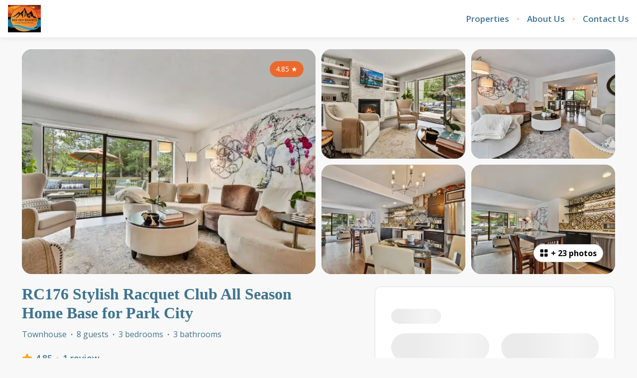

--- FILE ---
content_type: text/html; charset=utf-8
request_url: https://www.redskyresorts.com/listings/114734
body_size: 115666
content:
<!DOCTYPE html><html lang="en"><head><meta charSet="utf-8"/><link rel="preconnect" href="https://fonts.googleapis.com"/><link rel="preconnect" href="https://fonts.gstatic.com"/><meta name="viewport" content="width=device-width, initial-scale=1, viewport-fit=cover"/><link rel="preload" as="image" imageSrcSet="https://bookingenginecdn.hostaway.com/account/companyLogo/35145-companyLogo.jpg?width=300&amp;quality=70&amp;format=webp&amp;v=2 1x, https://bookingenginecdn.hostaway.com/account/companyLogo/35145-companyLogo.jpg?width=600&amp;quality=70&amp;format=webp&amp;v=2 2x"/><link rel="preload" as="image" imageSrcSet="https://bookingenginecdn.hostaway.com/listing/35145-114734-plejUiE0A5ACFKjecESIqT2wi2duDlEXFjfGzimsUfk-62bcf450361cd?width=384&amp;quality=70&amp;format=webp&amp;v=2 384w, https://bookingenginecdn.hostaway.com/listing/35145-114734-plejUiE0A5ACFKjecESIqT2wi2duDlEXFjfGzimsUfk-62bcf450361cd?width=640&amp;quality=70&amp;format=webp&amp;v=2 640w, https://bookingenginecdn.hostaway.com/listing/35145-114734-plejUiE0A5ACFKjecESIqT2wi2duDlEXFjfGzimsUfk-62bcf450361cd?width=750&amp;quality=70&amp;format=webp&amp;v=2 750w, https://bookingenginecdn.hostaway.com/listing/35145-114734-plejUiE0A5ACFKjecESIqT2wi2duDlEXFjfGzimsUfk-62bcf450361cd?width=828&amp;quality=70&amp;format=webp&amp;v=2 828w, https://bookingenginecdn.hostaway.com/listing/35145-114734-plejUiE0A5ACFKjecESIqT2wi2duDlEXFjfGzimsUfk-62bcf450361cd?width=1080&amp;quality=70&amp;format=webp&amp;v=2 1080w, https://bookingenginecdn.hostaway.com/listing/35145-114734-plejUiE0A5ACFKjecESIqT2wi2duDlEXFjfGzimsUfk-62bcf450361cd?width=1200&amp;quality=70&amp;format=webp&amp;v=2 1200w, https://bookingenginecdn.hostaway.com/listing/35145-114734-plejUiE0A5ACFKjecESIqT2wi2duDlEXFjfGzimsUfk-62bcf450361cd?width=1920&amp;quality=70&amp;format=webp&amp;v=2 1920w, https://bookingenginecdn.hostaway.com/listing/35145-114734-plejUiE0A5ACFKjecESIqT2wi2duDlEXFjfGzimsUfk-62bcf450361cd?width=2048&amp;quality=70&amp;format=webp&amp;v=2 2048w, https://bookingenginecdn.hostaway.com/listing/35145-114734-plejUiE0A5ACFKjecESIqT2wi2duDlEXFjfGzimsUfk-62bcf450361cd?width=3840&amp;quality=70&amp;format=webp&amp;v=2 3840w" imageSizes="(min-width: 992px) 50vw, 100vw"/><link rel="preload" as="image" imageSrcSet="https://bookingenginecdn.hostaway.com/listing/35145-114734-O272u4Xyu6Nnq8EhyYcK00SiDXoaS3oBqQzw3k7mYH8-62bcf451d39c8?width=256&amp;quality=70&amp;format=webp&amp;v=2 256w, https://bookingenginecdn.hostaway.com/listing/35145-114734-O272u4Xyu6Nnq8EhyYcK00SiDXoaS3oBqQzw3k7mYH8-62bcf451d39c8?width=384&amp;quality=70&amp;format=webp&amp;v=2 384w, https://bookingenginecdn.hostaway.com/listing/35145-114734-O272u4Xyu6Nnq8EhyYcK00SiDXoaS3oBqQzw3k7mYH8-62bcf451d39c8?width=640&amp;quality=70&amp;format=webp&amp;v=2 640w, https://bookingenginecdn.hostaway.com/listing/35145-114734-O272u4Xyu6Nnq8EhyYcK00SiDXoaS3oBqQzw3k7mYH8-62bcf451d39c8?width=750&amp;quality=70&amp;format=webp&amp;v=2 750w, https://bookingenginecdn.hostaway.com/listing/35145-114734-O272u4Xyu6Nnq8EhyYcK00SiDXoaS3oBqQzw3k7mYH8-62bcf451d39c8?width=828&amp;quality=70&amp;format=webp&amp;v=2 828w, https://bookingenginecdn.hostaway.com/listing/35145-114734-O272u4Xyu6Nnq8EhyYcK00SiDXoaS3oBqQzw3k7mYH8-62bcf451d39c8?width=1080&amp;quality=70&amp;format=webp&amp;v=2 1080w, https://bookingenginecdn.hostaway.com/listing/35145-114734-O272u4Xyu6Nnq8EhyYcK00SiDXoaS3oBqQzw3k7mYH8-62bcf451d39c8?width=1200&amp;quality=70&amp;format=webp&amp;v=2 1200w, https://bookingenginecdn.hostaway.com/listing/35145-114734-O272u4Xyu6Nnq8EhyYcK00SiDXoaS3oBqQzw3k7mYH8-62bcf451d39c8?width=1920&amp;quality=70&amp;format=webp&amp;v=2 1920w, https://bookingenginecdn.hostaway.com/listing/35145-114734-O272u4Xyu6Nnq8EhyYcK00SiDXoaS3oBqQzw3k7mYH8-62bcf451d39c8?width=2048&amp;quality=70&amp;format=webp&amp;v=2 2048w, https://bookingenginecdn.hostaway.com/listing/35145-114734-O272u4Xyu6Nnq8EhyYcK00SiDXoaS3oBqQzw3k7mYH8-62bcf451d39c8?width=3840&amp;quality=70&amp;format=webp&amp;v=2 3840w" imageSizes="(min-width: 992px) 25vw, 100vw"/><link rel="preload" as="image" imageSrcSet="https://bookingenginecdn.hostaway.com/listing/35145-114734-YfJnXQK2O-dezQ8lePRhUwVmoUuSf4XnmeID4R0n-Uk-62bcf453cc2c1?width=256&amp;quality=70&amp;format=webp&amp;v=2 256w, https://bookingenginecdn.hostaway.com/listing/35145-114734-YfJnXQK2O-dezQ8lePRhUwVmoUuSf4XnmeID4R0n-Uk-62bcf453cc2c1?width=384&amp;quality=70&amp;format=webp&amp;v=2 384w, https://bookingenginecdn.hostaway.com/listing/35145-114734-YfJnXQK2O-dezQ8lePRhUwVmoUuSf4XnmeID4R0n-Uk-62bcf453cc2c1?width=640&amp;quality=70&amp;format=webp&amp;v=2 640w, https://bookingenginecdn.hostaway.com/listing/35145-114734-YfJnXQK2O-dezQ8lePRhUwVmoUuSf4XnmeID4R0n-Uk-62bcf453cc2c1?width=750&amp;quality=70&amp;format=webp&amp;v=2 750w, https://bookingenginecdn.hostaway.com/listing/35145-114734-YfJnXQK2O-dezQ8lePRhUwVmoUuSf4XnmeID4R0n-Uk-62bcf453cc2c1?width=828&amp;quality=70&amp;format=webp&amp;v=2 828w, https://bookingenginecdn.hostaway.com/listing/35145-114734-YfJnXQK2O-dezQ8lePRhUwVmoUuSf4XnmeID4R0n-Uk-62bcf453cc2c1?width=1080&amp;quality=70&amp;format=webp&amp;v=2 1080w, https://bookingenginecdn.hostaway.com/listing/35145-114734-YfJnXQK2O-dezQ8lePRhUwVmoUuSf4XnmeID4R0n-Uk-62bcf453cc2c1?width=1200&amp;quality=70&amp;format=webp&amp;v=2 1200w, https://bookingenginecdn.hostaway.com/listing/35145-114734-YfJnXQK2O-dezQ8lePRhUwVmoUuSf4XnmeID4R0n-Uk-62bcf453cc2c1?width=1920&amp;quality=70&amp;format=webp&amp;v=2 1920w, https://bookingenginecdn.hostaway.com/listing/35145-114734-YfJnXQK2O-dezQ8lePRhUwVmoUuSf4XnmeID4R0n-Uk-62bcf453cc2c1?width=2048&amp;quality=70&amp;format=webp&amp;v=2 2048w, https://bookingenginecdn.hostaway.com/listing/35145-114734-YfJnXQK2O-dezQ8lePRhUwVmoUuSf4XnmeID4R0n-Uk-62bcf453cc2c1?width=3840&amp;quality=70&amp;format=webp&amp;v=2 3840w" imageSizes="(min-width: 992px) 25vw, 100vw"/><link rel="preload" as="image" imageSrcSet="https://bookingenginecdn.hostaway.com/listing/35145-114734-jxnr6hhSo1spDHj5J8HQ2VayvkwjipiakF0kHKbaZw0-62bcf457def8f?width=256&amp;quality=70&amp;format=webp&amp;v=2 256w, https://bookingenginecdn.hostaway.com/listing/35145-114734-jxnr6hhSo1spDHj5J8HQ2VayvkwjipiakF0kHKbaZw0-62bcf457def8f?width=384&amp;quality=70&amp;format=webp&amp;v=2 384w, https://bookingenginecdn.hostaway.com/listing/35145-114734-jxnr6hhSo1spDHj5J8HQ2VayvkwjipiakF0kHKbaZw0-62bcf457def8f?width=640&amp;quality=70&amp;format=webp&amp;v=2 640w, https://bookingenginecdn.hostaway.com/listing/35145-114734-jxnr6hhSo1spDHj5J8HQ2VayvkwjipiakF0kHKbaZw0-62bcf457def8f?width=750&amp;quality=70&amp;format=webp&amp;v=2 750w, https://bookingenginecdn.hostaway.com/listing/35145-114734-jxnr6hhSo1spDHj5J8HQ2VayvkwjipiakF0kHKbaZw0-62bcf457def8f?width=828&amp;quality=70&amp;format=webp&amp;v=2 828w, https://bookingenginecdn.hostaway.com/listing/35145-114734-jxnr6hhSo1spDHj5J8HQ2VayvkwjipiakF0kHKbaZw0-62bcf457def8f?width=1080&amp;quality=70&amp;format=webp&amp;v=2 1080w, https://bookingenginecdn.hostaway.com/listing/35145-114734-jxnr6hhSo1spDHj5J8HQ2VayvkwjipiakF0kHKbaZw0-62bcf457def8f?width=1200&amp;quality=70&amp;format=webp&amp;v=2 1200w, https://bookingenginecdn.hostaway.com/listing/35145-114734-jxnr6hhSo1spDHj5J8HQ2VayvkwjipiakF0kHKbaZw0-62bcf457def8f?width=1920&amp;quality=70&amp;format=webp&amp;v=2 1920w, https://bookingenginecdn.hostaway.com/listing/35145-114734-jxnr6hhSo1spDHj5J8HQ2VayvkwjipiakF0kHKbaZw0-62bcf457def8f?width=2048&amp;quality=70&amp;format=webp&amp;v=2 2048w, https://bookingenginecdn.hostaway.com/listing/35145-114734-jxnr6hhSo1spDHj5J8HQ2VayvkwjipiakF0kHKbaZw0-62bcf457def8f?width=3840&amp;quality=70&amp;format=webp&amp;v=2 3840w" imageSizes="(min-width: 992px) 25vw, 100vw"/><link rel="preload" as="image" imageSrcSet="https://bookingenginecdn.hostaway.com/listing/35145-114734-1PaOegnuHTjayx0tix4mSJ1QKxP-PUQIz9eMrdOVvPo-62bcf45bc5e40?width=256&amp;quality=70&amp;format=webp&amp;v=2 256w, https://bookingenginecdn.hostaway.com/listing/35145-114734-1PaOegnuHTjayx0tix4mSJ1QKxP-PUQIz9eMrdOVvPo-62bcf45bc5e40?width=384&amp;quality=70&amp;format=webp&amp;v=2 384w, https://bookingenginecdn.hostaway.com/listing/35145-114734-1PaOegnuHTjayx0tix4mSJ1QKxP-PUQIz9eMrdOVvPo-62bcf45bc5e40?width=640&amp;quality=70&amp;format=webp&amp;v=2 640w, https://bookingenginecdn.hostaway.com/listing/35145-114734-1PaOegnuHTjayx0tix4mSJ1QKxP-PUQIz9eMrdOVvPo-62bcf45bc5e40?width=750&amp;quality=70&amp;format=webp&amp;v=2 750w, https://bookingenginecdn.hostaway.com/listing/35145-114734-1PaOegnuHTjayx0tix4mSJ1QKxP-PUQIz9eMrdOVvPo-62bcf45bc5e40?width=828&amp;quality=70&amp;format=webp&amp;v=2 828w, https://bookingenginecdn.hostaway.com/listing/35145-114734-1PaOegnuHTjayx0tix4mSJ1QKxP-PUQIz9eMrdOVvPo-62bcf45bc5e40?width=1080&amp;quality=70&amp;format=webp&amp;v=2 1080w, https://bookingenginecdn.hostaway.com/listing/35145-114734-1PaOegnuHTjayx0tix4mSJ1QKxP-PUQIz9eMrdOVvPo-62bcf45bc5e40?width=1200&amp;quality=70&amp;format=webp&amp;v=2 1200w, https://bookingenginecdn.hostaway.com/listing/35145-114734-1PaOegnuHTjayx0tix4mSJ1QKxP-PUQIz9eMrdOVvPo-62bcf45bc5e40?width=1920&amp;quality=70&amp;format=webp&amp;v=2 1920w, https://bookingenginecdn.hostaway.com/listing/35145-114734-1PaOegnuHTjayx0tix4mSJ1QKxP-PUQIz9eMrdOVvPo-62bcf45bc5e40?width=2048&amp;quality=70&amp;format=webp&amp;v=2 2048w, https://bookingenginecdn.hostaway.com/listing/35145-114734-1PaOegnuHTjayx0tix4mSJ1QKxP-PUQIz9eMrdOVvPo-62bcf45bc5e40?width=3840&amp;quality=70&amp;format=webp&amp;v=2 3840w" imageSizes="(min-width: 992px) 25vw, 100vw"/><link rel="stylesheet" href="https://static-production-nextjs.hostaway.eu/_next/static/css/13949343ed289ec0.css" data-precedence="next"/><link rel="stylesheet" href="https://static-production-nextjs.hostaway.eu/_next/static/css/1d402173680179f2.css" data-precedence="next"/><link rel="preload" as="script" fetchPriority="low" href="https://static-production-nextjs.hostaway.eu/_next/static/chunks/webpack-8064e1895c44385b.js"/><script src="https://static-production-nextjs.hostaway.eu/_next/static/chunks/87c73c54-04b3230a39079222.js" async=""></script><script src="https://static-production-nextjs.hostaway.eu/_next/static/chunks/7643-456424183e1e0d97.js" async=""></script><script src="https://static-production-nextjs.hostaway.eu/_next/static/chunks/main-app-35274ba46250b127.js" async=""></script><script src="https://static-production-nextjs.hostaway.eu/_next/static/chunks/app/global-error-7f9d6d0cf68c5efb.js" async=""></script><script src="https://static-production-nextjs.hostaway.eu/_next/static/chunks/3047-542db091efc650d2.js" async=""></script><script src="https://static-production-nextjs.hostaway.eu/_next/static/chunks/489-87fe64ede77ea59a.js" async=""></script><script src="https://static-production-nextjs.hostaway.eu/_next/static/chunks/634-980e55026dddaa28.js" async=""></script><script src="https://static-production-nextjs.hostaway.eu/_next/static/chunks/8568-2bda964ced073155.js" async=""></script><script src="https://static-production-nextjs.hostaway.eu/_next/static/chunks/app/%5Blocale%5D/(main)/layout-950661bfd4b1a74c.js" async=""></script><script src="https://static-production-nextjs.hostaway.eu/_next/static/chunks/e7d35484-0f713111f55b1782.js" async=""></script><script src="https://static-production-nextjs.hostaway.eu/_next/static/chunks/3099-760da6ebbe6b19b5.js" async=""></script><script src="https://static-production-nextjs.hostaway.eu/_next/static/chunks/3978-d443094a5f968528.js" async=""></script><script src="https://static-production-nextjs.hostaway.eu/_next/static/chunks/4037-f3787eca90d3302e.js" async=""></script><script src="https://static-production-nextjs.hostaway.eu/_next/static/chunks/4928-242fdfbaa0fd5fcf.js" async=""></script><script src="https://static-production-nextjs.hostaway.eu/_next/static/chunks/2259-af220527a107088d.js" async=""></script><script src="https://static-production-nextjs.hostaway.eu/_next/static/chunks/519-b23673e1bd34b16d.js" async=""></script><script src="https://static-production-nextjs.hostaway.eu/_next/static/chunks/9018-28818076fbf569d1.js" async=""></script><script src="https://static-production-nextjs.hostaway.eu/_next/static/chunks/3697-1f36921b447d6997.js" async=""></script><script src="https://static-production-nextjs.hostaway.eu/_next/static/chunks/app/%5Blocale%5D/(main)/listings/%5Bid%5D/page-05672949622f33a4.js" async=""></script><script src="https://static-production-nextjs.hostaway.eu/_next/static/chunks/app/%5Blocale%5D/layout-5e4fd475db160495.js" async=""></script><script src="https://static-production-nextjs.hostaway.eu/_next/static/chunks/app/%5Blocale%5D/not-found-829450d771a583e6.js" async=""></script><link rel="preload" href="https://fonts.googleapis.com/css2?family=Alata:wght@700;800&amp;family=Open+Sans:wght@400;600;700&amp;display=swap" as="style"/><link rel="preload" href="https://www.googletagmanager.com/gtag/js?id=G-DZF2BQ8W47" as="script"/><meta property="fb:app_id" content="400145353697811"/><title>RC176 Stylish Racquet Club All Season Home Base for Park City</title><meta name="description" content="This recently remodeled three bedroom, three bath ski lodge is a perfect all-season home base for your vacation. It&#x27;s close to the heart of Park City, just a 5 minute drive to Park City Mountain and 7 minutes to Deer Valley.  The free shuttle stop is less than a minute walk. 

The townhome is furnished with a modern, stylish flair, and has everything you need, including Wi-Fi Internet, Cable TV, washer/dryer, two fireplaces, comfortable beds with quality linens, and a well stocked kitchen with new appliances.

The main level features a light filled and open living room with a fireplace, flat screen TV and sliders to a large deck. Also on the main floor is the well stocked kitchen with new stainless appliances and the laundry. 

On the second level, you will find the Master Bedroom that features a Queen size bed,  wood burning  fireplace, 56&quot; flat screen TV, workplace desk, sitting area, vaulted ceilings, private en-suite bath and a sliding glass door to a small balcony. Also on this level, is the Guest Bedroom with a Queen size bed and a Guest Bath. 

The Bunk Room located on the upper level, offers sleeping for two to four in the three beds. Two Twin Size Beds (Bunk Bed) and a &quot;Full&quot; size pull out sofa sleeper. Each bedroom offers a portable AC unit for use in the summer.

ROOM CONFIGURATION:
Master Bedroom: Queen (2nd Level)
Guest Bedroom: Queen (2nd Level)
Bunk Room: Two Twins plus a &quot;Full&quot; sofa bed (Upper Level)
The townhome sleeps 6 to 8 comfortably in 5 beds: 2 Queens, 2 Twins (1 bunk bed set), plus a sofa bed with a &quot;Full&quot; size mattress.

AMENITIES: 
AC: Yes, Portable AC Units in each Bedroom
HOT TUB: No, The MARC Recreational Center is next door for a fee.
POOL: No, The MARC Recreational Center is next door for a fee.
WIFI: Yes, High Speed Wireless Internet - see photos for speed test
COFFEE: Cuisinart Duo Brew with drip and Keurig

SMOKING: No smoking 
PETS: No pets 

AREA INFORMATION:
Main Street, Just a few minutes away, offers casual fare, fine dining, bars, nightlife and shopping. Located just 50 yards away is the (PC MARC) Park City Municipal Athletic &amp; Recreation Center. For a small fee, it features tennis, pickleball, a fitness center, and two outdoor pools  that are open spring through late summer. The family friendly Leisure Pool includes a waterslide. The hot tub and steam room and the rest of the facility are open year-round with the exception of the outdoor pools.

PARKING: Guests may park in any available overflow parking spots. In winter, please be aware not to impede snow removal.

TRANSPORTATION: The FREE Park City shuttle stop is right outside the property and it can whisk you away to the resorts in under 20 minutes.

PAYMENTS: We collect 50% of the reservation total 48 hours after the booking is made and the remaining 50% is collected 60 days before your check-in date.
Payment and cancellation policies outlined in the description do not apply to HVMB guests."/><link rel="canonical" href="https://www.redskyresorts.com/listings/114734"/><meta name="format-detection" content="telephone=no, address=no, email=no"/><meta property="og:title" content="RC176 Stylish Racquet Club All Season Home Base for Park City"/><meta property="og:description" content="This recently remodeled three bedroom, three bath ski lodge is a perfect all-season home base for your vacation. It&#x27;s close to the heart of Park City, just a 5 minute drive to Park City Mountain and 7 minutes to Deer Valley.  The free shuttle stop is less than a minute walk. 

The townhome is furnished with a modern, stylish flair, and has everything you need, including Wi-Fi Internet, Cable TV, washer/dryer, two fireplaces, comfortable beds with quality linens, and a well stocked kitchen with new appliances.

The main level features a light filled and open living room with a fireplace, flat screen TV and sliders to a large deck. Also on the main floor is the well stocked kitchen with new stainless appliances and the laundry. 

On the second level, you will find the Master Bedroom that features a Queen size bed,  wood burning  fireplace, 56&quot; flat screen TV, workplace desk, sitting area, vaulted ceilings, private en-suite bath and a sliding glass door to a small balcony. Also on this level, is the Guest Bedroom with a Queen size bed and a Guest Bath. 

The Bunk Room located on the upper level, offers sleeping for two to four in the three beds. Two Twin Size Beds (Bunk Bed) and a &quot;Full&quot; size pull out sofa sleeper. Each bedroom offers a portable AC unit for use in the summer.

ROOM CONFIGURATION:
Master Bedroom: Queen (2nd Level)
Guest Bedroom: Queen (2nd Level)
Bunk Room: Two Twins plus a &quot;Full&quot; sofa bed (Upper Level)
The townhome sleeps 6 to 8 comfortably in 5 beds: 2 Queens, 2 Twins (1 bunk bed set), plus a sofa bed with a &quot;Full&quot; size mattress.

AMENITIES: 
AC: Yes, Portable AC Units in each Bedroom
HOT TUB: No, The MARC Recreational Center is next door for a fee.
POOL: No, The MARC Recreational Center is next door for a fee.
WIFI: Yes, High Speed Wireless Internet - see photos for speed test
COFFEE: Cuisinart Duo Brew with drip and Keurig

SMOKING: No smoking 
PETS: No pets 

AREA INFORMATION:
Main Street, Just a few minutes away, offers casual fare, fine dining, bars, nightlife and shopping. Located just 50 yards away is the (PC MARC) Park City Municipal Athletic &amp; Recreation Center. For a small fee, it features tennis, pickleball, a fitness center, and two outdoor pools  that are open spring through late summer. The family friendly Leisure Pool includes a waterslide. The hot tub and steam room and the rest of the facility are open year-round with the exception of the outdoor pools.

PARKING: Guests may park in any available overflow parking spots. In winter, please be aware not to impede snow removal.

TRANSPORTATION: The FREE Park City shuttle stop is right outside the property and it can whisk you away to the resorts in under 20 minutes.

PAYMENTS: We collect 50% of the reservation total 48 hours after the booking is made and the remaining 50% is collected 60 days before your check-in date.
Payment and cancellation policies outlined in the description do not apply to HVMB guests."/><meta property="og:url" content="https://www.redskyresorts.com/listings/114734"/><meta property="og:locale" content="en"/><meta property="og:image" content="https://bookingenginecdn.hostaway.com/listing/35145-114734-plejUiE0A5ACFKjecESIqT2wi2duDlEXFjfGzimsUfk-62bcf450361cd?width=1200&amp;height=630&amp;quality=70&amp;format=jpeg&amp;v=2"/><meta property="og:type" content="website"/><meta name="twitter:card" content="summary_large_image"/><meta name="twitter:title" content="RC176 Stylish Racquet Club All Season Home Base for Park City"/><meta name="twitter:description" content="This recently remodeled three bedroom, three bath ski lodge is a perfect all-season home base for your vacation. It&#x27;s close to the heart of Park City, just a 5 minute drive to Park City Mountain and 7 minutes to Deer Valley.  The free shuttle stop is less than a minute walk. 

The townhome is furnished with a modern, stylish flair, and has everything you need, including Wi-Fi Internet, Cable TV, washer/dryer, two fireplaces, comfortable beds with quality linens, and a well stocked kitchen with new appliances.

The main level features a light filled and open living room with a fireplace, flat screen TV and sliders to a large deck. Also on the main floor is the well stocked kitchen with new stainless appliances and the laundry. 

On the second level, you will find the Master Bedroom that features a Queen size bed,  wood burning  fireplace, 56&quot; flat screen TV, workplace desk, sitting area, vaulted ceilings, private en-suite bath and a sliding glass door to a small balcony. Also on this level, is the Guest Bedroom with a Queen size bed and a Guest Bath. 

The Bunk Room located on the upper level, offers sleeping for two to four in the three beds. Two Twin Size Beds (Bunk Bed) and a &quot;Full&quot; size pull out sofa sleeper. Each bedroom offers a portable AC unit for use in the summer.

ROOM CONFIGURATION:
Master Bedroom: Queen (2nd Level)
Guest Bedroom: Queen (2nd Level)
Bunk Room: Two Twins plus a &quot;Full&quot; sofa bed (Upper Level)
The townhome sleeps 6 to 8 comfortably in 5 beds: 2 Queens, 2 Twins (1 bunk bed set), plus a sofa bed with a &quot;Full&quot; size mattress.

AMENITIES: 
AC: Yes, Portable AC Units in each Bedroom
HOT TUB: No, The MARC Recreational Center is next door for a fee.
POOL: No, The MARC Recreational Center is next door for a fee.
WIFI: Yes, High Speed Wireless Internet - see photos for speed test
COFFEE: Cuisinart Duo Brew with drip and Keurig

SMOKING: No smoking 
PETS: No pets 

AREA INFORMATION:
Main Street, Just a few minutes away, offers casual fare, fine dining, bars, nightlife and shopping. Located just 50 yards away is the (PC MARC) Park City Municipal Athletic &amp; Recreation Center. For a small fee, it features tennis, pickleball, a fitness center, and two outdoor pools  that are open spring through late summer. The family friendly Leisure Pool includes a waterslide. The hot tub and steam room and the rest of the facility are open year-round with the exception of the outdoor pools.

PARKING: Guests may park in any available overflow parking spots. In winter, please be aware not to impede snow removal.

TRANSPORTATION: The FREE Park City shuttle stop is right outside the property and it can whisk you away to the resorts in under 20 minutes.

PAYMENTS: We collect 50% of the reservation total 48 hours after the booking is made and the remaining 50% is collected 60 days before your check-in date.
Payment and cancellation policies outlined in the description do not apply to HVMB guests."/><meta name="twitter:image" content="https://bookingenginecdn.hostaway.com/listing/35145-114734-plejUiE0A5ACFKjecESIqT2wi2duDlEXFjfGzimsUfk-62bcf450361cd?width=1200&amp;height=630&amp;quality=70&amp;format=jpeg&amp;v=2"/><link rel="icon" href="https://bookingenginecdn.hostaway.com/account/attachment/35145-WOzFJRNX8pkkQvxQOrUZDkYMR-YnUipOLwzdGCNS8xg-6371644eca379?width=32&amp;height=32&amp;quality=70&amp;format=png&amp;v=2"/><link rel="icon" href="https://bookingenginecdn.hostaway.com/account/attachment/35145-WOzFJRNX8pkkQvxQOrUZDkYMR-YnUipOLwzdGCNS8xg-6371644eca379?width=48&amp;height=48&amp;quality=70&amp;format=png&amp;v=2" sizes="48x48"/><link rel="icon" href="https://bookingenginecdn.hostaway.com/account/attachment/35145-WOzFJRNX8pkkQvxQOrUZDkYMR-YnUipOLwzdGCNS8xg-6371644eca379?width=192&amp;height=192&amp;quality=70&amp;format=png&amp;v=2" sizes="192x192"/><link rel="apple-touch-icon" href="https://bookingenginecdn.hostaway.com/account/attachment/35145-WOzFJRNX8pkkQvxQOrUZDkYMR-YnUipOLwzdGCNS8xg-6371644eca379?width=76&amp;height=76&amp;quality=70&amp;format=png&amp;v=2" sizes="76x76"/><link rel="apple-touch-icon" href="https://bookingenginecdn.hostaway.com/account/attachment/35145-WOzFJRNX8pkkQvxQOrUZDkYMR-YnUipOLwzdGCNS8xg-6371644eca379?width=120&amp;height=120&amp;quality=70&amp;format=png&amp;v=2" sizes="120x120"/><link rel="apple-touch-icon" href="https://bookingenginecdn.hostaway.com/account/attachment/35145-WOzFJRNX8pkkQvxQOrUZDkYMR-YnUipOLwzdGCNS8xg-6371644eca379?width=152&amp;height=152&amp;quality=70&amp;format=png&amp;v=2" sizes="152x152"/><link rel="apple-touch-icon" href="https://bookingenginecdn.hostaway.com/account/attachment/35145-WOzFJRNX8pkkQvxQOrUZDkYMR-YnUipOLwzdGCNS8xg-6371644eca379?width=180&amp;height=180&amp;quality=70&amp;format=png&amp;v=2" sizes="180x180"/><script>(self.__next_s=self.__next_s||[]).push([0,{"children":"window.NREUM||(NREUM={});NREUM.info = {\"agent\":\"\",\"beacon\":\"bam.nr-data.net\",\"errorBeacon\":\"bam.nr-data.net\",\"licenseKey\":\"NRJS-a5c0c84dfb5336ecd17\",\"applicationID\":\"1037907434\",\"agentToken\":null,\"applicationTime\":73.222145,\"transactionName\":\"ZwZUMEIFCkRUAEMIWF5MYQFSIhZWWAZADkVbNkQNHyoBT0EJRE5wdTcZS2sIC1RUD1I8GFwKRRBZCgNEGjheBWo=\",\"queueTime\":0,\"ttGuid\":\"34a6823b32f7cf28\"}; (window.NREUM||(NREUM={})).init={privacy:{cookies_enabled:true},ajax:{deny_list:[]},session_trace:{sampling_rate:0.0,mode:\"FIXED_RATE\",enabled:true,error_sampling_rate:0.0},feature_flags:[\"soft_nav\"],distributed_tracing:{enabled:true,allowed_origins:[\"https://booking-engine.hostaway.com\"],cors_use_newrelic_header:true,cors_use_tracecontext_headers:true}};(window.NREUM||(NREUM={})).loader_config={agentID:\"1120402225\",accountID:\"6533757\",trustKey:\"6533757\",xpid:\"UgMEUlFWDxABVFJVDgEAUlcF\",licenseKey:\"NRJS-a5c0c84dfb5336ecd17\",applicationID:\"1037907434\",browserID:\"1120402225\"};;/*! For license information please see nr-loader-spa-1.308.0.min.js.LICENSE.txt */\n(()=>{var e,t,r={384:(e,t,r)=>{\"use strict\";r.d(t,{NT:()=>a,US:()=>u,Zm:()=>o,bQ:()=>d,dV:()=>c,pV:()=>l});var n=r(6154),i=r(1863),s=r(1910);const a={beacon:\"bam.nr-data.net\",errorBeacon:\"bam.nr-data.net\"};function o(){return n.gm.NREUM||(n.gm.NREUM={}),void 0===n.gm.newrelic&&(n.gm.newrelic=n.gm.NREUM),n.gm.NREUM}function c(){let e=o();return e.o||(e.o={ST:n.gm.setTimeout,SI:n.gm.setImmediate||n.gm.setInterval,CT:n.gm.clearTimeout,XHR:n.gm.XMLHttpRequest,REQ:n.gm.Request,EV:n.gm.Event,PR:n.gm.Promise,MO:n.gm.MutationObserver,FETCH:n.gm.fetch,WS:n.gm.WebSocket},(0,s.i)(...Object.values(e.o))),e}function d(e,t){let r=o();r.initializedAgents??={},t.initializedAt={ms:(0,i.t)(),date:new Date},r.initializedAgents[e]=t}function u(e,t){o()[e]=t}function l(){return function(){let e=o();const t=e.info||{};e.info={beacon:a.beacon,errorBeacon:a.errorBeacon,...t}}(),function(){let e=o();const t=e.init||{};e.init={...t}}(),c(),function(){let e=o();const t=e.loader_config||{};e.loader_config={...t}}(),o()}},782:(e,t,r)=>{\"use strict\";r.d(t,{T:()=>n});const n=r(860).K7.pageViewTiming},860:(e,t,r)=>{\"use strict\";r.d(t,{$J:()=>u,K7:()=>c,P3:()=>d,XX:()=>i,Yy:()=>o,df:()=>s,qY:()=>n,v4:()=>a});const n=\"events\",i=\"jserrors\",s=\"browser/blobs\",a=\"rum\",o=\"browser/logs\",c={ajax:\"ajax\",genericEvents:\"generic_events\",jserrors:i,logging:\"logging\",metrics:\"metrics\",pageAction:\"page_action\",pageViewEvent:\"page_view_event\",pageViewTiming:\"page_view_timing\",sessionReplay:\"session_replay\",sessionTrace:\"session_trace\",softNav:\"soft_navigations\",spa:\"spa\"},d={[c.pageViewEvent]:1,[c.pageViewTiming]:2,[c.metrics]:3,[c.jserrors]:4,[c.spa]:5,[c.ajax]:6,[c.sessionTrace]:7,[c.softNav]:8,[c.sessionReplay]:9,[c.logging]:10,[c.genericEvents]:11},u={[c.pageViewEvent]:a,[c.pageViewTiming]:n,[c.ajax]:n,[c.spa]:n,[c.softNav]:n,[c.metrics]:i,[c.jserrors]:i,[c.sessionTrace]:s,[c.sessionReplay]:s,[c.logging]:o,[c.genericEvents]:\"ins\"}},944:(e,t,r)=>{\"use strict\";r.d(t,{R:()=>i});var n=r(3241);function i(e,t){\"function\"==typeof console.debug&&(console.debug(\"New Relic Warning: https://github.com/newrelic/newrelic-browser-agent/blob/main/docs/warning-codes.md#\".concat(e),t),(0,n.W)({agentIdentifier:null,drained:null,type:\"data\",name:\"warn\",feature:\"warn\",data:{code:e,secondary:t}}))}},993:(e,t,r)=>{\"use strict\";r.d(t,{A$:()=>s,ET:()=>a,TZ:()=>o,p_:()=>i});var n=r(860);const i={ERROR:\"ERROR\",WARN:\"WARN\",INFO:\"INFO\",DEBUG:\"DEBUG\",TRACE:\"TRACE\"},s={OFF:0,ERROR:1,WARN:2,INFO:3,DEBUG:4,TRACE:5},a=\"log\",o=n.K7.logging},1541:(e,t,r)=>{\"use strict\";r.d(t,{U:()=>i,f:()=>n});const n={MFE:\"MFE\",BA:\"BA\"};function i(e,t){if(2!==t?.harvestEndpointVersion)return{};const r=t.agentRef.runtime.appMetadata.agents[0].entityGuid;return e?{\"source.id\":e.id,\"source.name\":e.name,\"source.type\":e.type,\"parent.id\":e.parent?.id||r,\"parent.type\":e.parent?.type||n.BA}:{\"entity.guid\":r,appId:t.agentRef.info.applicationID}}},1687:(e,t,r)=>{\"use strict\";r.d(t,{Ak:()=>d,Ze:()=>h,x3:()=>u});var n=r(3241),i=r(7836),s=r(3606),a=r(860),o=r(2646);const c={};function d(e,t){const r={staged:!1,priority:a.P3[t]||0};l(e),c[e].get(t)||c[e].set(t,r)}function u(e,t){e&&c[e]&&(c[e].get(t)&&c[e].delete(t),p(e,t,!1),c[e].size&&f(e))}function l(e){if(!e)throw new Error(\"agentIdentifier required\");c[e]||(c[e]=new Map)}function h(e=\"\",t=\"feature\",r=!1){if(l(e),!e||!c[e].get(t)||r)return p(e,t);c[e].get(t).staged=!0,f(e)}function f(e){const t=Array.from(c[e]);t.every(([e,t])=>t.staged)&&(t.sort((e,t)=>e[1].priority-t[1].priority),t.forEach(([t])=>{c[e].delete(t),p(e,t)}))}function p(e,t,r=!0){const a=e?i.ee.get(e):i.ee,c=s.i.handlers;if(!a.aborted&&a.backlog&&c){if((0,n.W)({agentIdentifier:e,type:\"lifecycle\",name:\"drain\",feature:t}),r){const e=a.backlog[t],r=c[t];if(r){for(let t=0;e&&t<e.length;++t)g(e[t],r);Object.entries(r).forEach(([e,t])=>{Object.values(t||{}).forEach(t=>{t[0]?.on&&t[0]?.context()instanceof o.y&&t[0].on(e,t[1])})})}}a.isolatedBacklog||delete c[t],a.backlog[t]=null,a.emit(\"drain-\"+t,[])}}function g(e,t){var r=e[1];Object.values(t[r]||{}).forEach(t=>{var r=e[0];if(t[0]===r){var n=t[1],i=e[3],s=e[2];n.apply(i,s)}})}},1738:(e,t,r)=>{\"use strict\";r.d(t,{U:()=>f,Y:()=>h});var n=r(3241),i=r(9908),s=r(1863),a=r(944),o=r(5701),c=r(3969),d=r(8362),u=r(860),l=r(4261);function h(e,t,r,s){const h=s||r;!h||h[e]&&h[e]!==d.d.prototype[e]||(h[e]=function(){(0,i.p)(c.xV,[\"API/\"+e+\"/called\"],void 0,u.K7.metrics,r.ee),(0,n.W)({agentIdentifier:r.agentIdentifier,drained:!!o.B?.[r.agentIdentifier],type:\"data\",name:\"api\",feature:l.Pl+e,data:{}});try{return t.apply(this,arguments)}catch(e){(0,a.R)(23,e)}})}function f(e,t,r,n,a){const o=e.info;null===r?delete o.jsAttributes[t]:o.jsAttributes[t]=r,(a||null===r)&&(0,i.p)(l.Pl+n,[(0,s.t)(),t,r],void 0,\"session\",e.ee)}},1741:(e,t,r)=>{\"use strict\";r.d(t,{W:()=>s});var n=r(944),i=r(4261);class s{#e(e,...t){if(this[e]!==s.prototype[e])return this[e](...t);(0,n.R)(35,e)}addPageAction(e,t){return this.#e(i.hG,e,t)}register(e){return this.#e(i.eY,e)}recordCustomEvent(e,t){return this.#e(i.fF,e,t)}setPageViewName(e,t){return this.#e(i.Fw,e,t)}setCustomAttribute(e,t,r){return this.#e(i.cD,e,t,r)}noticeError(e,t){return this.#e(i.o5,e,t)}setUserId(e,t=!1){return this.#e(i.Dl,e,t)}setApplicationVersion(e){return this.#e(i.nb,e)}setErrorHandler(e){return this.#e(i.bt,e)}addRelease(e,t){return this.#e(i.k6,e,t)}log(e,t){return this.#e(i.$9,e,t)}start(){return this.#e(i.d3)}finished(e){return this.#e(i.BL,e)}recordReplay(){return this.#e(i.CH)}pauseReplay(){return this.#e(i.Tb)}addToTrace(e){return this.#e(i.U2,e)}setCurrentRouteName(e){return this.#e(i.PA,e)}interaction(e){return this.#e(i.dT,e)}wrapLogger(e,t,r){return this.#e(i.Wb,e,t,r)}measure(e,t){return this.#e(i.V1,e,t)}consent(e){return this.#e(i.Pv,e)}}},1863:(e,t,r)=>{\"use strict\";function n(){return Math.floor(performance.now())}r.d(t,{t:()=>n})},1910:(e,t,r)=>{\"use strict\";r.d(t,{i:()=>s});var n=r(944);const i=new Map;function s(...e){return e.every(e=>{if(i.has(e))return i.get(e);const t=\"function\"==typeof e?e.toString():\"\",r=t.includes(\"[native code]\"),s=t.includes(\"nrWrapper\");return r||s||(0,n.R)(64,e?.name||t),i.set(e,r),r})}},2555:(e,t,r)=>{\"use strict\";r.d(t,{D:()=>o,f:()=>a});var n=r(384),i=r(8122);const s={beacon:n.NT.beacon,errorBeacon:n.NT.errorBeacon,licenseKey:void 0,applicationID:void 0,sa:void 0,queueTime:void 0,applicationTime:void 0,ttGuid:void 0,user:void 0,account:void 0,product:void 0,extra:void 0,jsAttributes:{},userAttributes:void 0,atts:void 0,transactionName:void 0,tNamePlain:void 0};function a(e){try{return!!e.licenseKey&&!!e.errorBeacon&&!!e.applicationID}catch(e){return!1}}const o=e=>(0,i.a)(e,s)},2614:(e,t,r)=>{\"use strict\";r.d(t,{BB:()=>a,H3:()=>n,g:()=>d,iL:()=>c,tS:()=>o,uh:()=>i,wk:()=>s});const n=\"NRBA\",i=\"SESSION\",s=144e5,a=18e5,o={STARTED:\"session-started\",PAUSE:\"session-pause\",RESET:\"session-reset\",RESUME:\"session-resume\",UPDATE:\"session-update\"},c={SAME_TAB:\"same-tab\",CROSS_TAB:\"cross-tab\"},d={OFF:0,FULL:1,ERROR:2}},2646:(e,t,r)=>{\"use strict\";r.d(t,{y:()=>n});class n{constructor(e){this.contextId=e}}},2843:(e,t,r)=>{\"use strict\";r.d(t,{G:()=>s,u:()=>i});var n=r(3878);function i(e,t=!1,r,i){(0,n.DD)(\"visibilitychange\",function(){if(t)return void(\"hidden\"===document.visibilityState&&e());e(document.visibilityState)},r,i)}function s(e,t,r){(0,n.sp)(\"pagehide\",e,t,r)}},3241:(e,t,r)=>{\"use strict\";r.d(t,{W:()=>s});var n=r(6154);const i=\"newrelic\";function s(e={}){try{n.gm.dispatchEvent(new CustomEvent(i,{detail:e}))}catch(e){}}},3304:(e,t,r)=>{\"use strict\";r.d(t,{A:()=>s});var n=r(7836);const i=()=>{const e=new WeakSet;return(t,r)=>{if(\"object\"==typeof r&&null!==r){if(e.has(r))return;e.add(r)}return r}};function s(e){try{return JSON.stringify(e,i())??\"\"}catch(e){try{n.ee.emit(\"internal-error\",[e])}catch(e){}return\"\"}}},3333:(e,t,r)=>{\"use strict\";r.d(t,{$v:()=>u,TZ:()=>n,Xh:()=>c,Zp:()=>i,kd:()=>d,mq:()=>o,nf:()=>a,qN:()=>s});const n=r(860).K7.genericEvents,i=[\"auxclick\",\"click\",\"copy\",\"keydown\",\"paste\",\"scrollend\"],s=[\"focus\",\"blur\"],a=4,o=1e3,c=2e3,d=[\"PageAction\",\"UserAction\",\"BrowserPerformance\"],u={RESOURCES:\"experimental.resources\",REGISTER:\"register\"}},3434:(e,t,r)=>{\"use strict\";r.d(t,{Jt:()=>s,YM:()=>d});var n=r(7836),i=r(5607);const s=\"nr@original:\".concat(i.W),a=50;var o=Object.prototype.hasOwnProperty,c=!1;function d(e,t){return e||(e=n.ee),r.inPlace=function(e,t,n,i,s){n||(n=\"\");const a=\"-\"===n.charAt(0);for(let o=0;o<t.length;o++){const c=t[o],d=e[c];l(d)||(e[c]=r(d,a?c+n:n,i,c,s))}},r.flag=s,r;function r(t,r,n,c,d){return l(t)?t:(r||(r=\"\"),nrWrapper[s]=t,function(e,t,r){if(Object.defineProperty&&Object.keys)try{return Object.keys(e).forEach(function(r){Object.defineProperty(t,r,{get:function(){return e[r]},set:function(t){return e[r]=t,t}})}),t}catch(e){u([e],r)}for(var n in e)o.call(e,n)&&(t[n]=e[n])}(t,nrWrapper,e),nrWrapper);function nrWrapper(){var s,o,l,h;let f;try{o=this,s=[...arguments],l=\"function\"==typeof n?n(s,o):n||{}}catch(t){u([t,\"\",[s,o,c],l],e)}i(r+\"start\",[s,o,c],l,d);const p=performance.now();let g;try{return h=t.apply(o,s),g=performance.now(),h}catch(e){throw g=performance.now(),i(r+\"err\",[s,o,e],l,d),f=e,f}finally{const e=g-p,t={start:p,end:g,duration:e,isLongTask:e>=a,methodName:c,thrownError:f};t.isLongTask&&i(\"long-task\",[t,o],l,d),i(r+\"end\",[s,o,h],l,d)}}}function i(r,n,i,s){if(!c||t){var a=c;c=!0;try{e.emit(r,n,i,t,s)}catch(t){u([t,r,n,i],e)}c=a}}}function u(e,t){t||(t=n.ee);try{t.emit(\"internal-error\",e)}catch(e){}}function l(e){return!(e&&\"function\"==typeof e&&e.apply&&!e[s])}},3606:(e,t,r)=>{\"use strict\";r.d(t,{i:()=>s});var n=r(9908);s.on=a;var i=s.handlers={};function s(e,t,r,s){a(s||n.d,i,e,t,r)}function a(e,t,r,i,s){s||(s=\"feature\"),e||(e=n.d);var a=t[s]=t[s]||{};(a[r]=a[r]||[]).push([e,i])}},3738:(e,t,r)=>{\"use strict\";r.d(t,{He:()=>i,Kp:()=>o,Lc:()=>d,Rz:()=>u,TZ:()=>n,bD:()=>s,d3:()=>a,jx:()=>l,sl:()=>h,uP:()=>c});const n=r(860).K7.sessionTrace,i=\"bstResource\",s=\"resource\",a=\"-start\",o=\"-end\",c=\"fn\"+a,d=\"fn\"+o,u=\"pushState\",l=1e3,h=3e4},3785:(e,t,r)=>{\"use strict\";r.d(t,{R:()=>c,b:()=>d});var n=r(9908),i=r(1863),s=r(860),a=r(3969),o=r(993);function c(e,t,r={},c=o.p_.INFO,d=!0,u,l=(0,i.t)()){(0,n.p)(a.xV,[\"API/logging/\".concat(c.toLowerCase(),\"/called\")],void 0,s.K7.metrics,e),(0,n.p)(o.ET,[l,t,r,c,d,u],void 0,s.K7.logging,e)}function d(e){return\"string\"==typeof e&&Object.values(o.p_).some(t=>t===e.toUpperCase().trim())}},3878:(e,t,r)=>{\"use strict\";function n(e,t){return{capture:e,passive:!1,signal:t}}function i(e,t,r=!1,i){window.addEventListener(e,t,n(r,i))}function s(e,t,r=!1,i){document.addEventListener(e,t,n(r,i))}r.d(t,{DD:()=>s,jT:()=>n,sp:()=>i})},3962:(e,t,r)=>{\"use strict\";r.d(t,{AM:()=>a,O2:()=>l,OV:()=>s,Qu:()=>h,TZ:()=>c,ih:()=>f,pP:()=>o,t1:()=>u,tC:()=>i,wD:()=>d});var n=r(860);const i=[\"click\",\"keydown\",\"submit\"],s=\"popstate\",a=\"api\",o=\"initialPageLoad\",c=n.K7.softNav,d=5e3,u=500,l={INITIAL_PAGE_LOAD:\"\",ROUTE_CHANGE:1,UNSPECIFIED:2},h={INTERACTION:1,AJAX:2,CUSTOM_END:3,CUSTOM_TRACER:4},f={IP:\"in progress\",PF:\"pending finish\",FIN:\"finished\",CAN:\"cancelled\"}},3969:(e,t,r)=>{\"use strict\";r.d(t,{TZ:()=>n,XG:()=>o,rs:()=>i,xV:()=>a,z_:()=>s});const n=r(860).K7.metrics,i=\"sm\",s=\"cm\",a=\"storeSupportabilityMetrics\",o=\"storeEventMetrics\"},4234:(e,t,r)=>{\"use strict\";r.d(t,{W:()=>s});var n=r(7836),i=r(1687);class s{constructor(e,t){this.agentIdentifier=e,this.ee=n.ee.get(e),this.featureName=t,this.blocked=!1}deregisterDrain(){(0,i.x3)(this.agentIdentifier,this.featureName)}}},4261:(e,t,r)=>{\"use strict\";r.d(t,{$9:()=>u,BL:()=>c,CH:()=>p,Dl:()=>R,Fw:()=>w,PA:()=>v,Pl:()=>n,Pv:()=>A,Tb:()=>h,U2:()=>a,V1:()=>E,Wb:()=>T,bt:()=>y,cD:()=>b,d3:()=>x,dT:()=>d,eY:()=>g,fF:()=>f,hG:()=>s,hw:()=>i,k6:()=>o,nb:()=>m,o5:()=>l});const n=\"api-\",i=n+\"ixn-\",s=\"addPageAction\",a=\"addToTrace\",o=\"addRelease\",c=\"finished\",d=\"interaction\",u=\"log\",l=\"noticeError\",h=\"pauseReplay\",f=\"recordCustomEvent\",p=\"recordReplay\",g=\"register\",m=\"setApplicationVersion\",v=\"setCurrentRouteName\",b=\"setCustomAttribute\",y=\"setErrorHandler\",w=\"setPageViewName\",R=\"setUserId\",x=\"start\",T=\"wrapLogger\",E=\"measure\",A=\"consent\"},5205:(e,t,r)=>{\"use strict\";r.d(t,{j:()=>S});var n=r(384),i=r(1741);var s=r(2555),a=r(3333);const o=e=>{if(!e||\"string\"!=typeof e)return!1;try{document.createDocumentFragment().querySelector(e)}catch{return!1}return!0};var c=r(2614),d=r(944),u=r(8122);const l=\"[data-nr-mask]\",h=e=>(0,u.a)(e,(()=>{const e={feature_flags:[],experimental:{allow_registered_children:!1,resources:!1},mask_selector:\"*\",block_selector:\"[data-nr-block]\",mask_input_options:{color:!1,date:!1,\"datetime-local\":!1,email:!1,month:!1,number:!1,range:!1,search:!1,tel:!1,text:!1,time:!1,url:!1,week:!1,textarea:!1,select:!1,password:!0}};return{ajax:{deny_list:void 0,block_internal:!0,enabled:!0,autoStart:!0},api:{get allow_registered_children(){return e.feature_flags.includes(a.$v.REGISTER)||e.experimental.allow_registered_children},set allow_registered_children(t){e.experimental.allow_registered_children=t},duplicate_registered_data:!1},browser_consent_mode:{enabled:!1},distributed_tracing:{enabled:void 0,exclude_newrelic_header:void 0,cors_use_newrelic_header:void 0,cors_use_tracecontext_headers:void 0,allowed_origins:void 0},get feature_flags(){return e.feature_flags},set feature_flags(t){e.feature_flags=t},generic_events:{enabled:!0,autoStart:!0},harvest:{interval:30},jserrors:{enabled:!0,autoStart:!0},logging:{enabled:!0,autoStart:!0},metrics:{enabled:!0,autoStart:!0},obfuscate:void 0,page_action:{enabled:!0},page_view_event:{enabled:!0,autoStart:!0},page_view_timing:{enabled:!0,autoStart:!0},performance:{capture_marks:!1,capture_measures:!1,capture_detail:!0,resources:{get enabled(){return e.feature_flags.includes(a.$v.RESOURCES)||e.experimental.resources},set enabled(t){e.experimental.resources=t},asset_types:[],first_party_domains:[],ignore_newrelic:!0}},privacy:{cookies_enabled:!0},proxy:{assets:void 0,beacon:void 0},session:{expiresMs:c.wk,inactiveMs:c.BB},session_replay:{autoStart:!0,enabled:!1,preload:!1,sampling_rate:10,error_sampling_rate:100,collect_fonts:!1,inline_images:!1,fix_stylesheets:!0,mask_all_inputs:!0,get mask_text_selector(){return e.mask_selector},set mask_text_selector(t){o(t)?e.mask_selector=\"\".concat(t,\",\").concat(l):\"\"===t||null===t?e.mask_selector=l:(0,d.R)(5,t)},get block_class(){return\"nr-block\"},get ignore_class(){return\"nr-ignore\"},get mask_text_class(){return\"nr-mask\"},get block_selector(){return e.block_selector},set block_selector(t){o(t)?e.block_selector+=\",\".concat(t):\"\"!==t&&(0,d.R)(6,t)},get mask_input_options(){return e.mask_input_options},set mask_input_options(t){t&&\"object\"==typeof t?e.mask_input_options={...t,password:!0}:(0,d.R)(7,t)}},session_trace:{enabled:!0,autoStart:!0},soft_navigations:{enabled:!0,autoStart:!0},spa:{enabled:!0,autoStart:!0},ssl:void 0,user_actions:{enabled:!0,elementAttributes:[\"id\",\"className\",\"tagName\",\"type\"]}}})());var f=r(6154),p=r(9324);let g=0;const m={buildEnv:p.F3,distMethod:p.Xs,version:p.xv,originTime:f.WN},v={consented:!1},b={appMetadata:{},get consented(){return this.session?.state?.consent||v.consented},set consented(e){v.consented=e},customTransaction:void 0,denyList:void 0,disabled:!1,harvester:void 0,isolatedBacklog:!1,isRecording:!1,loaderType:void 0,maxBytes:3e4,obfuscator:void 0,onerror:void 0,ptid:void 0,releaseIds:{},session:void 0,timeKeeper:void 0,registeredEntities:[],jsAttributesMetadata:{bytes:0},get harvestCount(){return++g}},y=e=>{const t=(0,u.a)(e,b),r=Object.keys(m).reduce((e,t)=>(e[t]={value:m[t],writable:!1,configurable:!0,enumerable:!0},e),{});return Object.defineProperties(t,r)};var w=r(5701);const R=e=>{const t=e.startsWith(\"http\");e+=\"/\",r.p=t?e:\"https://\"+e};var x=r(7836),T=r(3241);const E={accountID:void 0,trustKey:void 0,agentID:void 0,licenseKey:void 0,applicationID:void 0,xpid:void 0},A=e=>(0,u.a)(e,E),_=new Set;function S(e,t={},r,a){let{init:o,info:c,loader_config:d,runtime:u={},exposed:l=!0}=t;if(!c){const e=(0,n.pV)();o=e.init,c=e.info,d=e.loader_config}e.init=h(o||{}),e.loader_config=A(d||{}),c.jsAttributes??={},f.bv&&(c.jsAttributes.isWorker=!0),e.info=(0,s.D)(c);const p=e.init,g=[c.beacon,c.errorBeacon];_.has(e.agentIdentifier)||(p.proxy.assets&&(R(p.proxy.assets),g.push(p.proxy.assets)),p.proxy.beacon&&g.push(p.proxy.beacon),e.beacons=[...g],function(e){const t=(0,n.pV)();Object.getOwnPropertyNames(i.W.prototype).forEach(r=>{const n=i.W.prototype[r];if(\"function\"!=typeof n||\"constructor\"===n)return;let s=t[r];e[r]&&!1!==e.exposed&&\"micro-agent\"!==e.runtime?.loaderType&&(t[r]=(...t)=>{const n=e[r](...t);return s?s(...t):n})})}(e),(0,n.US)(\"activatedFeatures\",w.B)),u.denyList=[...p.ajax.deny_list||[],...p.ajax.block_internal?g:[]],u.ptid=e.agentIdentifier,u.loaderType=r,e.runtime=y(u),_.has(e.agentIdentifier)||(e.ee=x.ee.get(e.agentIdentifier),e.exposed=l,(0,T.W)({agentIdentifier:e.agentIdentifier,drained:!!w.B?.[e.agentIdentifier],type:\"lifecycle\",name:\"initialize\",feature:void 0,data:e.config})),_.add(e.agentIdentifier)}},5270:(e,t,r)=>{\"use strict\";r.d(t,{Aw:()=>a,SR:()=>s,rF:()=>o});var n=r(384),i=r(7767);function s(e){return!!(0,n.dV)().o.MO&&(0,i.V)(e)&&!0===e?.session_trace.enabled}function a(e){return!0===e?.session_replay.preload&&s(e)}function o(e,t){try{if(\"string\"==typeof t?.type){if(\"password\"===t.type.toLowerCase())return\"*\".repeat(e?.length||0);if(void 0!==t?.dataset?.nrUnmask||t?.classList?.contains(\"nr-unmask\"))return e}}catch(e){}return\"string\"==typeof e?e.replace(/[\\S]/g,\"*\"):\"*\".repeat(e?.length||0)}},5289:(e,t,r)=>{\"use strict\";r.d(t,{GG:()=>a,Qr:()=>c,sB:()=>o});var n=r(3878),i=r(6389);function s(){return\"undefined\"==typeof document||\"complete\"===document.readyState}function a(e,t){if(s())return e();const r=(0,i.J)(e),a=setInterval(()=>{s()&&(clearInterval(a),r())},500);(0,n.sp)(\"load\",r,t)}function o(e){if(s())return e();(0,n.DD)(\"DOMContentLoaded\",e)}function c(e){if(s())return e();(0,n.sp)(\"popstate\",e)}},5607:(e,t,r)=>{\"use strict\";r.d(t,{W:()=>n});const n=(0,r(9566).bz)()},5701:(e,t,r)=>{\"use strict\";r.d(t,{B:()=>s,t:()=>a});var n=r(3241);const i=new Set,s={};function a(e,t){const r=t.agentIdentifier;s[r]??={},e&&\"object\"==typeof e&&(i.has(r)||(t.ee.emit(\"rumresp\",[e]),s[r]=e,i.add(r),(0,n.W)({agentIdentifier:r,loaded:!0,drained:!0,type:\"lifecycle\",name:\"load\",feature:void 0,data:e})))}},6154:(e,t,r)=>{\"use strict\";r.d(t,{OF:()=>d,RI:()=>i,WN:()=>h,bv:()=>s,eN:()=>f,gm:()=>a,lR:()=>l,m:()=>c,mw:()=>o,sb:()=>u});var n=r(1863);const i=\"undefined\"!=typeof window&&!!window.document,s=\"undefined\"!=typeof WorkerGlobalScope&&(\"undefined\"!=typeof self&&self instanceof WorkerGlobalScope&&self.navigator instanceof WorkerNavigator||\"undefined\"!=typeof globalThis&&globalThis instanceof WorkerGlobalScope&&globalThis.navigator instanceof WorkerNavigator),a=i?window:\"undefined\"!=typeof WorkerGlobalScope&&(\"undefined\"!=typeof self&&self instanceof WorkerGlobalScope&&self||\"undefined\"!=typeof globalThis&&globalThis instanceof WorkerGlobalScope&&globalThis),o=Boolean(\"hidden\"===a?.document?.visibilityState),c=\"\"+a?.location,d=/iPad|iPhone|iPod/.test(a.navigator?.userAgent),u=d&&\"undefined\"==typeof SharedWorker,l=(()=>{const e=a.navigator?.userAgent?.match(/Firefox[/\\s](\\d+\\.\\d+)/);return Array.isArray(e)&&e.length>=2?+e[1]:0})(),h=Date.now()-(0,n.t)(),f=()=>\"undefined\"!=typeof PerformanceNavigationTiming&&a?.performance?.getEntriesByType(\"navigation\")?.[0]?.responseStart},6344:(e,t,r)=>{\"use strict\";r.d(t,{BB:()=>u,Qb:()=>l,TZ:()=>i,Ug:()=>a,Vh:()=>s,_s:()=>o,bc:()=>d,yP:()=>c});var n=r(2614);const i=r(860).K7.sessionReplay,s=\"errorDuringReplay\",a=.12,o={DomContentLoaded:0,Load:1,FullSnapshot:2,IncrementalSnapshot:3,Meta:4,Custom:5},c={[n.g.ERROR]:15e3,[n.g.FULL]:3e5,[n.g.OFF]:0},d={RESET:{message:\"Session was reset\",sm:\"Reset\"},IMPORT:{message:\"Recorder failed to import\",sm:\"Import\"},TOO_MANY:{message:\"429: Too Many Requests\",sm:\"Too-Many\"},TOO_BIG:{message:\"Payload was too large\",sm:\"Too-Big\"},CROSS_TAB:{message:\"Session Entity was set to OFF on another tab\",sm:\"Cross-Tab\"},ENTITLEMENTS:{message:\"Session Replay is not allowed and will not be started\",sm:\"Entitlement\"}},u=5e3,l={API:\"api\",RESUME:\"resume\",SWITCH_TO_FULL:\"switchToFull\",INITIALIZE:\"initialize\",PRELOAD:\"preload\"}},6389:(e,t,r)=>{\"use strict\";function n(e,t=500,r={}){const n=r?.leading||!1;let i;return(...r)=>{n&&void 0===i&&(e.apply(this,r),i=setTimeout(()=>{i=clearTimeout(i)},t)),n||(clearTimeout(i),i=setTimeout(()=>{e.apply(this,r)},t))}}function i(e){let t=!1;return(...r)=>{t||(t=!0,e.apply(this,r))}}r.d(t,{J:()=>i,s:()=>n})},6630:(e,t,r)=>{\"use strict\";r.d(t,{T:()=>n});const n=r(860).K7.pageViewEvent},6774:(e,t,r)=>{\"use strict\";r.d(t,{T:()=>n});const n=r(860).K7.jserrors},7295:(e,t,r)=>{\"use strict\";r.d(t,{Xv:()=>a,gX:()=>i,iW:()=>s});var n=[];function i(e){if(!e||s(e))return!1;if(0===n.length)return!0;if(\"*\"===n[0].hostname)return!1;for(var t=0;t<n.length;t++){var r=n[t];if(r.hostname.test(e.hostname)&&r.pathname.test(e.pathname))return!1}return!0}function s(e){return void 0===e.hostname}function a(e){if(n=[],e&&e.length)for(var t=0;t<e.length;t++){let r=e[t];if(!r)continue;if(\"*\"===r)return void(n=[{hostname:\"*\"}]);0===r.indexOf(\"http://\")?r=r.substring(7):0===r.indexOf(\"https://\")&&(r=r.substring(8));const i=r.indexOf(\"/\");let s,a;i>0?(s=r.substring(0,i),a=r.substring(i)):(s=r,a=\"*\");let[c]=s.split(\":\");n.push({hostname:o(c),pathname:o(a,!0)})}}function o(e,t=!1){const r=e.replace(/[.+?^${}()|[\\]\\\\]/g,e=>\"\\\\\"+e).replace(/\\*/g,\".*?\");return new RegExp((t?\"^\":\"\")+r+\"$\")}},7485:(e,t,r)=>{\"use strict\";r.d(t,{D:()=>i});var n=r(6154);function i(e){if(0===(e||\"\").indexOf(\"data:\"))return{protocol:\"data\"};try{const t=new URL(e,location.href),r={port:t.port,hostname:t.hostname,pathname:t.pathname,search:t.search,protocol:t.protocol.slice(0,t.protocol.indexOf(\":\")),sameOrigin:t.protocol===n.gm?.location?.protocol&&t.host===n.gm?.location?.host};return r.port&&\"\"!==r.port||(\"http:\"===t.protocol&&(r.port=\"80\"),\"https:\"===t.protocol&&(r.port=\"443\")),r.pathname&&\"\"!==r.pathname?r.pathname.startsWith(\"/\")||(r.pathname=\"/\".concat(r.pathname)):r.pathname=\"/\",r}catch(e){return{}}}},7699:(e,t,r)=>{\"use strict\";r.d(t,{It:()=>s,KC:()=>o,No:()=>i,qh:()=>a});var n=r(860);const i=16e3,s=1e6,a=\"SESSION_ERROR\",o={[n.K7.logging]:!0,[n.K7.genericEvents]:!1,[n.K7.jserrors]:!1,[n.K7.ajax]:!1}},7767:(e,t,r)=>{\"use strict\";r.d(t,{V:()=>i});var n=r(6154);const i=e=>n.RI&&!0===e?.privacy.cookies_enabled},7836:(e,t,r)=>{\"use strict\";r.d(t,{P:()=>o,ee:()=>c});var n=r(384),i=r(8990),s=r(2646),a=r(5607);const o=\"nr@context:\".concat(a.W),c=function e(t,r){var n={},a={},u={},l=!1;try{l=16===r.length&&d.initializedAgents?.[r]?.runtime.isolatedBacklog}catch(e){}var h={on:p,addEventListener:p,removeEventListener:function(e,t){var r=n[e];if(!r)return;for(var i=0;i<r.length;i++)r[i]===t&&r.splice(i,1)},emit:function(e,r,n,i,s){!1!==s&&(s=!0);if(c.aborted&&!i)return;t&&s&&t.emit(e,r,n);var o=f(n);g(e).forEach(e=>{e.apply(o,r)});var d=v()[a[e]];d&&d.push([h,e,r,o]);return o},get:m,listeners:g,context:f,buffer:function(e,t){const r=v();if(t=t||\"feature\",h.aborted)return;Object.entries(e||{}).forEach(([e,n])=>{a[n]=t,t in r||(r[t]=[])})},abort:function(){h._aborted=!0,Object.keys(h.backlog).forEach(e=>{delete h.backlog[e]})},isBuffering:function(e){return!!v()[a[e]]},debugId:r,backlog:l?{}:t&&\"object\"==typeof t.backlog?t.backlog:{},isolatedBacklog:l};return Object.defineProperty(h,\"aborted\",{get:()=>{let e=h._aborted||!1;return e||(t&&(e=t.aborted),e)}}),h;function f(e){return e&&e instanceof s.y?e:e?(0,i.I)(e,o,()=>new s.y(o)):new s.y(o)}function p(e,t){n[e]=g(e).concat(t)}function g(e){return n[e]||[]}function m(t){return u[t]=u[t]||e(h,t)}function v(){return h.backlog}}(void 0,\"globalEE\"),d=(0,n.Zm)();d.ee||(d.ee=c)},8122:(e,t,r)=>{\"use strict\";r.d(t,{a:()=>i});var n=r(944);function i(e,t){try{if(!e||\"object\"!=typeof e)return(0,n.R)(3);if(!t||\"object\"!=typeof t)return(0,n.R)(4);const r=Object.create(Object.getPrototypeOf(t),Object.getOwnPropertyDescriptors(t)),s=0===Object.keys(r).length?e:r;for(let a in s)if(void 0!==e[a])try{if(null===e[a]){r[a]=null;continue}Array.isArray(e[a])&&Array.isArray(t[a])?r[a]=Array.from(new Set([...e[a],...t[a]])):\"object\"==typeof e[a]&&\"object\"==typeof t[a]?r[a]=i(e[a],t[a]):r[a]=e[a]}catch(e){r[a]||(0,n.R)(1,e)}return r}catch(e){(0,n.R)(2,e)}}},8139:(e,t,r)=>{\"use strict\";r.d(t,{u:()=>h});var n=r(7836),i=r(3434),s=r(8990),a=r(6154);const o={},c=a.gm.XMLHttpRequest,d=\"addEventListener\",u=\"removeEventListener\",l=\"nr@wrapped:\".concat(n.P);function h(e){var t=function(e){return(e||n.ee).get(\"events\")}(e);if(o[t.debugId]++)return t;o[t.debugId]=1;var r=(0,i.YM)(t,!0);function h(e){r.inPlace(e,[d,u],\"-\",p)}function p(e,t){return e[1]}return\"getPrototypeOf\"in Object&&(a.RI&&f(document,h),c&&f(c.prototype,h),f(a.gm,h)),t.on(d+\"-start\",function(e,t){var n=e[1];if(null!==n&&(\"function\"==typeof n||\"object\"==typeof n)&&\"newrelic\"!==e[0]){var i=(0,s.I)(n,l,function(){var e={object:function(){if(\"function\"!=typeof n.handleEvent)return;return n.handleEvent.apply(n,arguments)},function:n}[typeof n];return e?r(e,\"fn-\",null,e.name||\"anonymous\"):n});this.wrapped=e[1]=i}}),t.on(u+\"-start\",function(e){e[1]=this.wrapped||e[1]}),t}function f(e,t,...r){let n=e;for(;\"object\"==typeof n&&!Object.prototype.hasOwnProperty.call(n,d);)n=Object.getPrototypeOf(n);n&&t(n,...r)}},8362:(e,t,r)=>{\"use strict\";r.d(t,{d:()=>s});var n=r(9566),i=r(1741);class s extends i.W{agentIdentifier=(0,n.LA)(16)}},8374:(e,t,r)=>{r.nc=(()=>{try{return document?.currentScript?.nonce}catch(e){}return\"\"})()},8990:(e,t,r)=>{\"use strict\";r.d(t,{I:()=>i});var n=Object.prototype.hasOwnProperty;function i(e,t,r){if(n.call(e,t))return e[t];var i=r();if(Object.defineProperty&&Object.keys)try{return Object.defineProperty(e,t,{value:i,writable:!0,enumerable:!1}),i}catch(e){}return e[t]=i,i}},9119:(e,t,r)=>{\"use strict\";r.d(t,{L:()=>s});var n=/([^?#]*)[^#]*(#[^?]*|$).*/,i=/([^?#]*)().*/;function s(e,t){return e?e.replace(t?n:i,\"$1$2\"):e}},9300:(e,t,r)=>{\"use strict\";r.d(t,{T:()=>n});const n=r(860).K7.ajax},9324:(e,t,r)=>{\"use strict\";r.d(t,{AJ:()=>a,F3:()=>i,Xs:()=>s,Yq:()=>o,xv:()=>n});const n=\"1.308.0\",i=\"PROD\",s=\"CDN\",a=\"@newrelic/rrweb\",o=\"1.0.1\"},9566:(e,t,r)=>{\"use strict\";r.d(t,{LA:()=>o,ZF:()=>c,bz:()=>a,el:()=>d});var n=r(6154);const i=\"xxxxxxxx-xxxx-4xxx-yxxx-xxxxxxxxxxxx\";function s(e,t){return e?15&e[t]:16*Math.random()|0}function a(){const e=n.gm?.crypto||n.gm?.msCrypto;let t,r=0;return e&&e.getRandomValues&&(t=e.getRandomValues(new Uint8Array(30))),i.split(\"\").map(e=>\"x\"===e?s(t,r++).toString(16):\"y\"===e?(3&s()|8).toString(16):e).join(\"\")}function o(e){const t=n.gm?.crypto||n.gm?.msCrypto;let r,i=0;t&&t.getRandomValues&&(r=t.getRandomValues(new Uint8Array(e)));const a=[];for(var o=0;o<e;o++)a.push(s(r,i++).toString(16));return a.join(\"\")}function c(){return o(16)}function d(){return o(32)}},9908:(e,t,r)=>{\"use strict\";r.d(t,{d:()=>n,p:()=>i});var n=r(7836).ee.get(\"handle\");function i(e,t,r,i,s){s?(s.buffer([e],i),s.emit(e,t,r)):(n.buffer([e],i),n.emit(e,t,r))}}},n={};function i(e){var t=n[e];if(void 0!==t)return t.exports;var s=n[e]={exports:{}};return r[e](s,s.exports,i),s.exports}i.m=r,i.d=(e,t)=>{for(var r in t)i.o(t,r)&&!i.o(e,r)&&Object.defineProperty(e,r,{enumerable:!0,get:t[r]})},i.f={},i.e=e=>Promise.all(Object.keys(i.f).reduce((t,r)=>(i.f[r](e,t),t),[])),i.u=e=>({212:\"nr-spa-compressor\",249:\"nr-spa-recorder\",478:\"nr-spa\"}[e]+\"-1.308.0.min.js\"),i.o=(e,t)=>Object.prototype.hasOwnProperty.call(e,t),e={},t=\"NRBA-1.308.0.PROD:\",i.l=(r,n,s,a)=>{if(e[r])e[r].push(n);else{var o,c;if(void 0!==s)for(var d=document.getElementsByTagName(\"script\"),u=0;u<d.length;u++){var l=d[u];if(l.getAttribute(\"src\")==r||l.getAttribute(\"data-webpack\")==t+s){o=l;break}}if(!o){c=!0;var h={478:\"sha512-RSfSVnmHk59T/uIPbdSE0LPeqcEdF4/+XhfJdBuccH5rYMOEZDhFdtnh6X6nJk7hGpzHd9Ujhsy7lZEz/ORYCQ==\",249:\"sha512-ehJXhmntm85NSqW4MkhfQqmeKFulra3klDyY0OPDUE+sQ3GokHlPh1pmAzuNy//3j4ac6lzIbmXLvGQBMYmrkg==\",212:\"sha512-B9h4CR46ndKRgMBcK+j67uSR2RCnJfGefU+A7FrgR/k42ovXy5x/MAVFiSvFxuVeEk/pNLgvYGMp1cBSK/G6Fg==\"};(o=document.createElement(\"script\")).charset=\"utf-8\",i.nc&&o.setAttribute(\"nonce\",i.nc),o.setAttribute(\"data-webpack\",t+s),o.src=r,0!==o.src.indexOf(window.location.origin+\"/\")&&(o.crossOrigin=\"anonymous\"),h[a]&&(o.integrity=h[a])}e[r]=[n];var f=(t,n)=>{o.onerror=o.onload=null,clearTimeout(p);var i=e[r];if(delete e[r],o.parentNode&&o.parentNode.removeChild(o),i&&i.forEach(e=>e(n)),t)return t(n)},p=setTimeout(f.bind(null,void 0,{type:\"timeout\",target:o}),12e4);o.onerror=f.bind(null,o.onerror),o.onload=f.bind(null,o.onload),c&&document.head.appendChild(o)}},i.r=e=>{\"undefined\"!=typeof Symbol&&Symbol.toStringTag&&Object.defineProperty(e,Symbol.toStringTag,{value:\"Module\"}),Object.defineProperty(e,\"__esModule\",{value:!0})},i.p=\"https://js-agent.newrelic.com/\",(()=>{var e={38:0,788:0};i.f.j=(t,r)=>{var n=i.o(e,t)?e[t]:void 0;if(0!==n)if(n)r.push(n[2]);else{var s=new Promise((r,i)=>n=e[t]=[r,i]);r.push(n[2]=s);var a=i.p+i.u(t),o=new Error;i.l(a,r=>{if(i.o(e,t)&&(0!==(n=e[t])&&(e[t]=void 0),n)){var s=r&&(\"load\"===r.type?\"missing\":r.type),a=r&&r.target&&r.target.src;o.message=\"Loading chunk \"+t+\" failed: (\"+s+\": \"+a+\")\",o.name=\"ChunkLoadError\",o.type=s,o.request=a,n[1](o)}},\"chunk-\"+t,t)}};var t=(t,r)=>{var n,s,[a,o,c]=r,d=0;if(a.some(t=>0!==e[t])){for(n in o)i.o(o,n)&&(i.m[n]=o[n]);if(c)c(i)}for(t&&t(r);d<a.length;d++)s=a[d],i.o(e,s)&&e[s]&&e[s][0](),e[s]=0},r=self[\"webpackChunk:NRBA-1.308.0.PROD\"]=self[\"webpackChunk:NRBA-1.308.0.PROD\"]||[];r.forEach(t.bind(null,0)),r.push=t.bind(null,r.push.bind(r))})(),(()=>{\"use strict\";i(8374);var e=i(8362),t=i(860);const r=Object.values(t.K7);var n=i(5205);var s=i(9908),a=i(1863),o=i(4261),c=i(1738);var d=i(1687),u=i(4234),l=i(5289),h=i(6154),f=i(944),p=i(5270),g=i(7767),m=i(6389),v=i(7699);class b extends u.W{constructor(e,t){super(e.agentIdentifier,t),this.agentRef=e,this.abortHandler=void 0,this.featAggregate=void 0,this.loadedSuccessfully=void 0,this.onAggregateImported=new Promise(e=>{this.loadedSuccessfully=e}),this.deferred=Promise.resolve(),!1===e.init[this.featureName].autoStart?this.deferred=new Promise((t,r)=>{this.ee.on(\"manual-start-all\",(0,m.J)(()=>{(0,d.Ak)(e.agentIdentifier,this.featureName),t()}))}):(0,d.Ak)(e.agentIdentifier,t)}importAggregator(e,t,r={}){if(this.featAggregate)return;const n=async()=>{let n;await this.deferred;try{if((0,g.V)(e.init)){const{setupAgentSession:t}=await i.e(478).then(i.bind(i,8766));n=t(e)}}catch(e){(0,f.R)(20,e),this.ee.emit(\"internal-error\",[e]),(0,s.p)(v.qh,[e],void 0,this.featureName,this.ee)}try{if(!this.#t(this.featureName,n,e.init))return(0,d.Ze)(this.agentIdentifier,this.featureName),void this.loadedSuccessfully(!1);const{Aggregate:i}=await t();this.featAggregate=new i(e,r),e.runtime.harvester.initializedAggregates.push(this.featAggregate),this.loadedSuccessfully(!0)}catch(e){(0,f.R)(34,e),this.abortHandler?.(),(0,d.Ze)(this.agentIdentifier,this.featureName,!0),this.loadedSuccessfully(!1),this.ee&&this.ee.abort()}};h.RI?(0,l.GG)(()=>n(),!0):n()}#t(e,r,n){if(this.blocked)return!1;switch(e){case t.K7.sessionReplay:return(0,p.SR)(n)&&!!r;case t.K7.sessionTrace:return!!r;default:return!0}}}var y=i(6630),w=i(2614),R=i(3241);class x extends b{static featureName=y.T;constructor(e){var t;super(e,y.T),this.setupInspectionEvents(e.agentIdentifier),t=e,(0,c.Y)(o.Fw,function(e,r){\"string\"==typeof e&&(\"/\"!==e.charAt(0)&&(e=\"/\"+e),t.runtime.customTransaction=(r||\"http://custom.transaction\")+e,(0,s.p)(o.Pl+o.Fw,[(0,a.t)()],void 0,void 0,t.ee))},t),this.importAggregator(e,()=>i.e(478).then(i.bind(i,2467)))}setupInspectionEvents(e){const t=(t,r)=>{t&&(0,R.W)({agentIdentifier:e,timeStamp:t.timeStamp,loaded:\"complete\"===t.target.readyState,type:\"window\",name:r,data:t.target.location+\"\"})};(0,l.sB)(e=>{t(e,\"DOMContentLoaded\")}),(0,l.GG)(e=>{t(e,\"load\")}),(0,l.Qr)(e=>{t(e,\"navigate\")}),this.ee.on(w.tS.UPDATE,(t,r)=>{(0,R.W)({agentIdentifier:e,type:\"lifecycle\",name:\"session\",data:r})})}}var T=i(384);class E extends e.d{constructor(e){var t;(super(),h.gm)?(this.features={},(0,T.bQ)(this.agentIdentifier,this),this.desiredFeatures=new Set(e.features||[]),this.desiredFeatures.add(x),(0,n.j)(this,e,e.loaderType||\"agent\"),t=this,(0,c.Y)(o.cD,function(e,r,n=!1){if(\"string\"==typeof e){if([\"string\",\"number\",\"boolean\"].includes(typeof r)||null===r)return(0,c.U)(t,e,r,o.cD,n);(0,f.R)(40,typeof r)}else(0,f.R)(39,typeof e)},t),function(e){(0,c.Y)(o.Dl,function(t,r=!1){if(\"string\"!=typeof t&&null!==t)return void(0,f.R)(41,typeof t);const n=e.info.jsAttributes[\"enduser.id\"];r&&null!=n&&n!==t?(0,s.p)(o.Pl+\"setUserIdAndResetSession\",[t],void 0,\"session\",e.ee):(0,c.U)(e,\"enduser.id\",t,o.Dl,!0)},e)}(this),function(e){(0,c.Y)(o.nb,function(t){if(\"string\"==typeof t||null===t)return(0,c.U)(e,\"application.version\",t,o.nb,!1);(0,f.R)(42,typeof t)},e)}(this),function(e){(0,c.Y)(o.d3,function(){e.ee.emit(\"manual-start-all\")},e)}(this),function(e){(0,c.Y)(o.Pv,function(t=!0){if(\"boolean\"==typeof t){if((0,s.p)(o.Pl+o.Pv,[t],void 0,\"session\",e.ee),e.runtime.consented=t,t){const t=e.features.page_view_event;t.onAggregateImported.then(e=>{const r=t.featAggregate;e&&!r.sentRum&&r.sendRum()})}}else(0,f.R)(65,typeof t)},e)}(this),this.run()):(0,f.R)(21)}get config(){return{info:this.info,init:this.init,loader_config:this.loader_config,runtime:this.runtime}}get api(){return this}run(){try{const e=function(e){const t={};return r.forEach(r=>{t[r]=!!e[r]?.enabled}),t}(this.init),n=[...this.desiredFeatures];n.sort((e,r)=>t.P3[e.featureName]-t.P3[r.featureName]),n.forEach(r=>{if(!e[r.featureName]&&r.featureName!==t.K7.pageViewEvent)return;if(r.featureName===t.K7.spa)return void(0,f.R)(67);const n=function(e){switch(e){case t.K7.ajax:return[t.K7.jserrors];case t.K7.sessionTrace:return[t.K7.ajax,t.K7.pageViewEvent];case t.K7.sessionReplay:return[t.K7.sessionTrace];case t.K7.pageViewTiming:return[t.K7.pageViewEvent];default:return[]}}(r.featureName).filter(e=>!(e in this.features));n.length>0&&(0,f.R)(36,{targetFeature:r.featureName,missingDependencies:n}),this.features[r.featureName]=new r(this)})}catch(e){(0,f.R)(22,e);for(const e in this.features)this.features[e].abortHandler?.();const t=(0,T.Zm)();delete t.initializedAgents[this.agentIdentifier]?.features,delete this.sharedAggregator;return t.ee.get(this.agentIdentifier).abort(),!1}}}var A=i(2843),_=i(782);class S extends b{static featureName=_.T;constructor(e){super(e,_.T),h.RI&&((0,A.u)(()=>(0,s.p)(\"docHidden\",[(0,a.t)()],void 0,_.T,this.ee),!0),(0,A.G)(()=>(0,s.p)(\"winPagehide\",[(0,a.t)()],void 0,_.T,this.ee)),this.importAggregator(e,()=>i.e(478).then(i.bind(i,9917))))}}var O=i(3969);class I extends b{static featureName=O.TZ;constructor(e){super(e,O.TZ),h.RI&&document.addEventListener(\"securitypolicyviolation\",e=>{(0,s.p)(O.xV,[\"Generic/CSPViolation/Detected\"],void 0,this.featureName,this.ee)}),this.importAggregator(e,()=>i.e(478).then(i.bind(i,6555)))}}var N=i(6774),P=i(3878),k=i(3304);class D{constructor(e,t,r,n,i){this.name=\"UncaughtError\",this.message=\"string\"==typeof e?e:(0,k.A)(e),this.sourceURL=t,this.line=r,this.column=n,this.__newrelic=i}}function C(e){return M(e)?e:new D(void 0!==e?.message?e.message:e,e?.filename||e?.sourceURL,e?.lineno||e?.line,e?.colno||e?.col,e?.__newrelic,e?.cause)}function j(e){const t=\"Unhandled Promise Rejection: \";if(!e?.reason)return;if(M(e.reason)){try{e.reason.message.startsWith(t)||(e.reason.message=t+e.reason.message)}catch(e){}return C(e.reason)}const r=C(e.reason);return(r.message||\"\").startsWith(t)||(r.message=t+r.message),r}function L(e){if(e.error instanceof SyntaxError&&!/:\\d+$/.test(e.error.stack?.trim())){const t=new D(e.message,e.filename,e.lineno,e.colno,e.error.__newrelic,e.cause);return t.name=SyntaxError.name,t}return M(e.error)?e.error:C(e)}function M(e){return e instanceof Error&&!!e.stack}function H(e,r,n,i,o=(0,a.t)()){\"string\"==typeof e&&(e=new Error(e)),(0,s.p)(\"err\",[e,o,!1,r,n.runtime.isRecording,void 0,i],void 0,t.K7.jserrors,n.ee),(0,s.p)(\"uaErr\",[],void 0,t.K7.genericEvents,n.ee)}var B=i(1541),K=i(993),W=i(3785);function U(e,{customAttributes:t={},level:r=K.p_.INFO}={},n,i,s=(0,a.t)()){(0,W.R)(n.ee,e,t,r,!1,i,s)}function F(e,r,n,i,c=(0,a.t)()){(0,s.p)(o.Pl+o.hG,[c,e,r,i],void 0,t.K7.genericEvents,n.ee)}function V(e,r,n,i,c=(0,a.t)()){const{start:d,end:u,customAttributes:l}=r||{},h={customAttributes:l||{}};if(\"object\"!=typeof h.customAttributes||\"string\"!=typeof e||0===e.length)return void(0,f.R)(57);const p=(e,t)=>null==e?t:\"number\"==typeof e?e:e instanceof PerformanceMark?e.startTime:Number.NaN;if(h.start=p(d,0),h.end=p(u,c),Number.isNaN(h.start)||Number.isNaN(h.end))(0,f.R)(57);else{if(h.duration=h.end-h.start,!(h.duration<0))return(0,s.p)(o.Pl+o.V1,[h,e,i],void 0,t.K7.genericEvents,n.ee),h;(0,f.R)(58)}}function G(e,r={},n,i,c=(0,a.t)()){(0,s.p)(o.Pl+o.fF,[c,e,r,i],void 0,t.K7.genericEvents,n.ee)}function z(e){(0,c.Y)(o.eY,function(t){return Y(e,t)},e)}function Y(e,r,n){(0,f.R)(54,\"newrelic.register\"),r||={},r.type=B.f.MFE,r.licenseKey||=e.info.licenseKey,r.blocked=!1,r.parent=n||{},Array.isArray(r.tags)||(r.tags=[]);const i={};r.tags.forEach(e=>{\"name\"!==e&&\"id\"!==e&&(i[\"source.\".concat(e)]=!0)}),r.isolated??=!0;let o=()=>{};const c=e.runtime.registeredEntities;if(!r.isolated){const e=c.find(({metadata:{target:{id:e}}})=>e===r.id&&!r.isolated);if(e)return e}const d=e=>{r.blocked=!0,o=e};function u(e){return\"string\"==typeof e&&!!e.trim()&&e.trim().length<501||\"number\"==typeof e}e.init.api.allow_registered_children||d((0,m.J)(()=>(0,f.R)(55))),u(r.id)&&u(r.name)||d((0,m.J)(()=>(0,f.R)(48,r)));const l={addPageAction:(t,n={})=>g(F,[t,{...i,...n},e],r),deregister:()=>{d((0,m.J)(()=>(0,f.R)(68)))},log:(t,n={})=>g(U,[t,{...n,customAttributes:{...i,...n.customAttributes||{}}},e],r),measure:(t,n={})=>g(V,[t,{...n,customAttributes:{...i,...n.customAttributes||{}}},e],r),noticeError:(t,n={})=>g(H,[t,{...i,...n},e],r),register:(t={})=>g(Y,[e,t],l.metadata.target),recordCustomEvent:(t,n={})=>g(G,[t,{...i,...n},e],r),setApplicationVersion:e=>p(\"application.version\",e),setCustomAttribute:(e,t)=>p(e,t),setUserId:e=>p(\"enduser.id\",e),metadata:{customAttributes:i,target:r}},h=()=>(r.blocked&&o(),r.blocked);h()||c.push(l);const p=(e,t)=>{h()||(i[e]=t)},g=(r,n,i)=>{if(h())return;const o=(0,a.t)();(0,s.p)(O.xV,[\"API/register/\".concat(r.name,\"/called\")],void 0,t.K7.metrics,e.ee);try{if(e.init.api.duplicate_registered_data&&\"register\"!==r.name){let e=n;if(n[1]instanceof Object){const t={\"child.id\":i.id,\"child.type\":i.type};e=\"customAttributes\"in n[1]?[n[0],{...n[1],customAttributes:{...n[1].customAttributes,...t}},...n.slice(2)]:[n[0],{...n[1],...t},...n.slice(2)]}r(...e,void 0,o)}return r(...n,i,o)}catch(e){(0,f.R)(50,e)}};return l}class Z extends b{static featureName=N.T;constructor(e){var t;super(e,N.T),t=e,(0,c.Y)(o.o5,(e,r)=>H(e,r,t),t),function(e){(0,c.Y)(o.bt,function(t){e.runtime.onerror=t},e)}(e),function(e){let t=0;(0,c.Y)(o.k6,function(e,r){++t>10||(this.runtime.releaseIds[e.slice(-200)]=(\"\"+r).slice(-200))},e)}(e),z(e);try{this.removeOnAbort=new AbortController}catch(e){}this.ee.on(\"internal-error\",(t,r)=>{this.abortHandler&&(0,s.p)(\"ierr\",[C(t),(0,a.t)(),!0,{},e.runtime.isRecording,r],void 0,this.featureName,this.ee)}),h.gm.addEventListener(\"unhandledrejection\",t=>{this.abortHandler&&(0,s.p)(\"err\",[j(t),(0,a.t)(),!1,{unhandledPromiseRejection:1},e.runtime.isRecording],void 0,this.featureName,this.ee)},(0,P.jT)(!1,this.removeOnAbort?.signal)),h.gm.addEventListener(\"error\",t=>{this.abortHandler&&(0,s.p)(\"err\",[L(t),(0,a.t)(),!1,{},e.runtime.isRecording],void 0,this.featureName,this.ee)},(0,P.jT)(!1,this.removeOnAbort?.signal)),this.abortHandler=this.#r,this.importAggregator(e,()=>i.e(478).then(i.bind(i,2176)))}#r(){this.removeOnAbort?.abort(),this.abortHandler=void 0}}var q=i(8990);let X=1;function J(e){const t=typeof e;return!e||\"object\"!==t&&\"function\"!==t?-1:e===h.gm?0:(0,q.I)(e,\"nr@id\",function(){return X++})}function Q(e){if(\"string\"==typeof e&&e.length)return e.length;if(\"object\"==typeof e){if(\"undefined\"!=typeof ArrayBuffer&&e instanceof ArrayBuffer&&e.byteLength)return e.byteLength;if(\"undefined\"!=typeof Blob&&e instanceof Blob&&e.size)return e.size;if(!(\"undefined\"!=typeof FormData&&e instanceof FormData))try{return(0,k.A)(e).length}catch(e){return}}}var ee=i(8139),te=i(7836),re=i(3434);const ne={},ie=[\"open\",\"send\"];function se(e){var t=e||te.ee;const r=function(e){return(e||te.ee).get(\"xhr\")}(t);if(void 0===h.gm.XMLHttpRequest)return r;if(ne[r.debugId]++)return r;ne[r.debugId]=1,(0,ee.u)(t);var n=(0,re.YM)(r),i=h.gm.XMLHttpRequest,s=h.gm.MutationObserver,a=h.gm.Promise,o=h.gm.setInterval,c=\"readystatechange\",d=[\"onload\",\"onerror\",\"onabort\",\"onloadstart\",\"onloadend\",\"onprogress\",\"ontimeout\"],u=[],l=h.gm.XMLHttpRequest=function(e){const t=new i(e),s=r.context(t);try{r.emit(\"new-xhr\",[t],s),t.addEventListener(c,(a=s,function(){var e=this;e.readyState>3&&!a.resolved&&(a.resolved=!0,r.emit(\"xhr-resolved\",[],e)),n.inPlace(e,d,\"fn-\",y)}),(0,P.jT)(!1))}catch(e){(0,f.R)(15,e);try{r.emit(\"internal-error\",[e])}catch(e){}}var a;return t};function p(e,t){n.inPlace(t,[\"onreadystatechange\"],\"fn-\",y)}if(function(e,t){for(var r in e)t[r]=e[r]}(i,l),l.prototype=i.prototype,n.inPlace(l.prototype,ie,\"-xhr-\",y),r.on(\"send-xhr-start\",function(e,t){p(e,t),function(e){u.push(e),s&&(g?g.then(b):o?o(b):(m=-m,v.data=m))}(t)}),r.on(\"open-xhr-start\",p),s){var g=a&&a.resolve();if(!o&&!a){var m=1,v=document.createTextNode(m);new s(b).observe(v,{characterData:!0})}}else t.on(\"fn-end\",function(e){e[0]&&e[0].type===c||b()});function b(){for(var e=0;e<u.length;e++)p(0,u[e]);u.length&&(u=[])}function y(e,t){return t}return r}var ae=\"fetch-\",oe=ae+\"body-\",ce=[\"arrayBuffer\",\"blob\",\"json\",\"text\",\"formData\"],de=h.gm.Request,ue=h.gm.Response,le=\"prototype\";const he={};function fe(e){const t=function(e){return(e||te.ee).get(\"fetch\")}(e);if(!(de&&ue&&h.gm.fetch))return t;if(he[t.debugId]++)return t;function r(e,r,n){var i=e[r];\"function\"==typeof i&&(e[r]=function(){var e,r=[...arguments],s={};t.emit(n+\"before-start\",[r],s),s[te.P]&&s[te.P].dt&&(e=s[te.P].dt);var a=i.apply(this,r);return t.emit(n+\"start\",[r,e],a),a.then(function(e){return t.emit(n+\"end\",[null,e],a),e},function(e){throw t.emit(n+\"end\",[e],a),e})})}return he[t.debugId]=1,ce.forEach(e=>{r(de[le],e,oe),r(ue[le],e,oe)}),r(h.gm,\"fetch\",ae),t.on(ae+\"end\",function(e,r){var n=this;if(r){var i=r.headers.get(\"content-length\");null!==i&&(n.rxSize=i),t.emit(ae+\"done\",[null,r],n)}else t.emit(ae+\"done\",[e],n)}),t}var pe=i(7485),ge=i(9566);class me{constructor(e){this.agentRef=e}generateTracePayload(e){const t=this.agentRef.loader_config;if(!this.shouldGenerateTrace(e)||!t)return null;var r=(t.accountID||\"\").toString()||null,n=(t.agentID||\"\").toString()||null,i=(t.trustKey||\"\").toString()||null;if(!r||!n)return null;var s=(0,ge.ZF)(),a=(0,ge.el)(),o=Date.now(),c={spanId:s,traceId:a,timestamp:o};return(e.sameOrigin||this.isAllowedOrigin(e)&&this.useTraceContextHeadersForCors())&&(c.traceContextParentHeader=this.generateTraceContextParentHeader(s,a),c.traceContextStateHeader=this.generateTraceContextStateHeader(s,o,r,n,i)),(e.sameOrigin&&!this.excludeNewrelicHeader()||!e.sameOrigin&&this.isAllowedOrigin(e)&&this.useNewrelicHeaderForCors())&&(c.newrelicHeader=this.generateTraceHeader(s,a,o,r,n,i)),c}generateTraceContextParentHeader(e,t){return\"00-\"+t+\"-\"+e+\"-01\"}generateTraceContextStateHeader(e,t,r,n,i){return i+\"@nr=0-1-\"+r+\"-\"+n+\"-\"+e+\"----\"+t}generateTraceHeader(e,t,r,n,i,s){if(!(\"function\"==typeof h.gm?.btoa))return null;var a={v:[0,1],d:{ty:\"Browser\",ac:n,ap:i,id:e,tr:t,ti:r}};return s&&n!==s&&(a.d.tk=s),btoa((0,k.A)(a))}shouldGenerateTrace(e){return this.agentRef.init?.distributed_tracing?.enabled&&this.isAllowedOrigin(e)}isAllowedOrigin(e){var t=!1;const r=this.agentRef.init?.distributed_tracing;if(e.sameOrigin)t=!0;else if(r?.allowed_origins instanceof Array)for(var n=0;n<r.allowed_origins.length;n++){var i=(0,pe.D)(r.allowed_origins[n]);if(e.hostname===i.hostname&&e.protocol===i.protocol&&e.port===i.port){t=!0;break}}return t}excludeNewrelicHeader(){var e=this.agentRef.init?.distributed_tracing;return!!e&&!!e.exclude_newrelic_header}useNewrelicHeaderForCors(){var e=this.agentRef.init?.distributed_tracing;return!!e&&!1!==e.cors_use_newrelic_header}useTraceContextHeadersForCors(){var e=this.agentRef.init?.distributed_tracing;return!!e&&!!e.cors_use_tracecontext_headers}}var ve=i(9300),be=i(7295);function ye(e){return\"string\"==typeof e?e:e instanceof(0,T.dV)().o.REQ?e.url:h.gm?.URL&&e instanceof URL?e.href:void 0}var we=[\"load\",\"error\",\"abort\",\"timeout\"],Re=we.length,xe=(0,T.dV)().o.REQ,Te=(0,T.dV)().o.XHR;const Ee=\"X-NewRelic-App-Data\";class Ae extends b{static featureName=ve.T;constructor(e){super(e,ve.T),this.dt=new me(e),this.handler=(e,t,r,n)=>(0,s.p)(e,t,r,n,this.ee);try{const e={xmlhttprequest:\"xhr\",fetch:\"fetch\",beacon:\"beacon\"};h.gm?.performance?.getEntriesByType(\"resource\").forEach(r=>{if(r.initiatorType in e&&0!==r.responseStatus){const n={status:r.responseStatus},i={rxSize:r.transferSize,duration:Math.floor(r.duration),cbTime:0};_e(n,r.name),this.handler(\"xhr\",[n,i,r.startTime,r.responseEnd,e[r.initiatorType]],void 0,t.K7.ajax)}})}catch(e){}fe(this.ee),se(this.ee),function(e,r,n,i){function o(e){var t=this;t.totalCbs=0,t.called=0,t.cbTime=0,t.end=T,t.ended=!1,t.xhrGuids={},t.lastSize=null,t.loadCaptureCalled=!1,t.params=this.params||{},t.metrics=this.metrics||{},t.latestLongtaskEnd=0,e.addEventListener(\"load\",function(r){E(t,e)},(0,P.jT)(!1)),h.lR||e.addEventListener(\"progress\",function(e){t.lastSize=e.loaded},(0,P.jT)(!1))}function c(e){this.params={method:e[0]},_e(this,e[1]),this.metrics={}}function d(t,r){e.loader_config.xpid&&this.sameOrigin&&r.setRequestHeader(\"X-NewRelic-ID\",e.loader_config.xpid);var n=i.generateTracePayload(this.parsedOrigin);if(n){var s=!1;n.newrelicHeader&&(r.setRequestHeader(\"newrelic\",n.newrelicHeader),s=!0),n.traceContextParentHeader&&(r.setRequestHeader(\"traceparent\",n.traceContextParentHeader),n.traceContextStateHeader&&r.setRequestHeader(\"tracestate\",n.traceContextStateHeader),s=!0),s&&(this.dt=n)}}function u(e,t){var n=this.metrics,i=e[0],s=this;if(n&&i){var o=Q(i);o&&(n.txSize=o)}this.startTime=(0,a.t)(),this.body=i,this.listener=function(e){try{\"abort\"!==e.type||s.loadCaptureCalled||(s.params.aborted=!0),(\"load\"!==e.type||s.called===s.totalCbs&&(s.onloadCalled||\"function\"!=typeof t.onload)&&\"function\"==typeof s.end)&&s.end(t)}catch(e){try{r.emit(\"internal-error\",[e])}catch(e){}}};for(var c=0;c<Re;c++)t.addEventListener(we[c],this.listener,(0,P.jT)(!1))}function l(e,t,r){this.cbTime+=e,t?this.onloadCalled=!0:this.called+=1,this.called!==this.totalCbs||!this.onloadCalled&&\"function\"==typeof r.onload||\"function\"!=typeof this.end||this.end(r)}function f(e,t){var r=\"\"+J(e)+!!t;this.xhrGuids&&!this.xhrGuids[r]&&(this.xhrGuids[r]=!0,this.totalCbs+=1)}function p(e,t){var r=\"\"+J(e)+!!t;this.xhrGuids&&this.xhrGuids[r]&&(delete this.xhrGuids[r],this.totalCbs-=1)}function g(){this.endTime=(0,a.t)()}function m(e,t){t instanceof Te&&\"load\"===e[0]&&r.emit(\"xhr-load-added\",[e[1],e[2]],t)}function v(e,t){t instanceof Te&&\"load\"===e[0]&&r.emit(\"xhr-load-removed\",[e[1],e[2]],t)}function b(e,t,r){t instanceof Te&&(\"onload\"===r&&(this.onload=!0),(\"load\"===(e[0]&&e[0].type)||this.onload)&&(this.xhrCbStart=(0,a.t)()))}function y(e,t){this.xhrCbStart&&r.emit(\"xhr-cb-time\",[(0,a.t)()-this.xhrCbStart,this.onload,t],t)}function w(e){var t,r=e[1]||{};if(\"string\"==typeof e[0]?0===(t=e[0]).length&&h.RI&&(t=\"\"+h.gm.location.href):e[0]&&e[0].url?t=e[0].url:h.gm?.URL&&e[0]&&e[0]instanceof URL?t=e[0].href:\"function\"==typeof e[0].toString&&(t=e[0].toString()),\"string\"==typeof t&&0!==t.length){t&&(this.parsedOrigin=(0,pe.D)(t),this.sameOrigin=this.parsedOrigin.sameOrigin);var n=i.generateTracePayload(this.parsedOrigin);if(n&&(n.newrelicHeader||n.traceContextParentHeader))if(e[0]&&e[0].headers)o(e[0].headers,n)&&(this.dt=n);else{var s={};for(var a in r)s[a]=r[a];s.headers=new Headers(r.headers||{}),o(s.headers,n)&&(this.dt=n),e.length>1?e[1]=s:e.push(s)}}function o(e,t){var r=!1;return t.newrelicHeader&&(e.set(\"newrelic\",t.newrelicHeader),r=!0),t.traceContextParentHeader&&(e.set(\"traceparent\",t.traceContextParentHeader),t.traceContextStateHeader&&e.set(\"tracestate\",t.traceContextStateHeader),r=!0),r}}function R(e,t){this.params={},this.metrics={},this.startTime=(0,a.t)(),this.dt=t,e.length>=1&&(this.target=e[0]),e.length>=2&&(this.opts=e[1]);var r=this.opts||{},n=this.target;_e(this,ye(n));var i=(\"\"+(n&&n instanceof xe&&n.method||r.method||\"GET\")).toUpperCase();this.params.method=i,this.body=r.body,this.txSize=Q(r.body)||0}function x(e,r){if(this.endTime=(0,a.t)(),this.params||(this.params={}),(0,be.iW)(this.params))return;let i;this.params.status=r?r.status:0,\"string\"==typeof this.rxSize&&this.rxSize.length>0&&(i=+this.rxSize);const s={txSize:this.txSize,rxSize:i,duration:(0,a.t)()-this.startTime};n(\"xhr\",[this.params,s,this.startTime,this.endTime,\"fetch\"],this,t.K7.ajax)}function T(e){const r=this.params,i=this.metrics;if(!this.ended){this.ended=!0;for(let t=0;t<Re;t++)e.removeEventListener(we[t],this.listener,!1);r.aborted||(0,be.iW)(r)||(i.duration=(0,a.t)()-this.startTime,this.loadCaptureCalled||4!==e.readyState?null==r.status&&(r.status=0):E(this,e),i.cbTime=this.cbTime,n(\"xhr\",[r,i,this.startTime,this.endTime,\"xhr\"],this,t.K7.ajax))}}function E(e,n){e.params.status=n.status;var i=function(e,t){var r=e.responseType;return\"json\"===r&&null!==t?t:\"arraybuffer\"===r||\"blob\"===r||\"json\"===r?Q(e.response):\"text\"===r||\"\"===r||void 0===r?Q(e.responseText):void 0}(n,e.lastSize);if(i&&(e.metrics.rxSize=i),e.sameOrigin&&n.getAllResponseHeaders().indexOf(Ee)>=0){var a=n.getResponseHeader(Ee);a&&((0,s.p)(O.rs,[\"Ajax/CrossApplicationTracing/Header/Seen\"],void 0,t.K7.metrics,r),e.params.cat=a.split(\", \").pop())}e.loadCaptureCalled=!0}r.on(\"new-xhr\",o),r.on(\"open-xhr-start\",c),r.on(\"open-xhr-end\",d),r.on(\"send-xhr-start\",u),r.on(\"xhr-cb-time\",l),r.on(\"xhr-load-added\",f),r.on(\"xhr-load-removed\",p),r.on(\"xhr-resolved\",g),r.on(\"addEventListener-end\",m),r.on(\"removeEventListener-end\",v),r.on(\"fn-end\",y),r.on(\"fetch-before-start\",w),r.on(\"fetch-start\",R),r.on(\"fn-start\",b),r.on(\"fetch-done\",x)}(e,this.ee,this.handler,this.dt),this.importAggregator(e,()=>i.e(478).then(i.bind(i,3845)))}}function _e(e,t){var r=(0,pe.D)(t),n=e.params||e;n.hostname=r.hostname,n.port=r.port,n.protocol=r.protocol,n.host=r.hostname+\":\"+r.port,n.pathname=r.pathname,e.parsedOrigin=r,e.sameOrigin=r.sameOrigin}const Se={},Oe=[\"pushState\",\"replaceState\"];function Ie(e){const t=function(e){return(e||te.ee).get(\"history\")}(e);return!h.RI||Se[t.debugId]++||(Se[t.debugId]=1,(0,re.YM)(t).inPlace(window.history,Oe,\"-\")),t}var Ne=i(3738);function Pe(e){(0,c.Y)(o.BL,function(r=Date.now()){const n=r-h.WN;n<0&&(0,f.R)(62,r),(0,s.p)(O.XG,[o.BL,{time:n}],void 0,t.K7.metrics,e.ee),e.addToTrace({name:o.BL,start:r,origin:\"nr\"}),(0,s.p)(o.Pl+o.hG,[n,o.BL],void 0,t.K7.genericEvents,e.ee)},e)}const{He:ke,bD:De,d3:Ce,Kp:je,TZ:Le,Lc:Me,uP:He,Rz:Be}=Ne;class Ke extends b{static featureName=Le;constructor(e){var r;super(e,Le),r=e,(0,c.Y)(o.U2,function(e){if(!(e&&\"object\"==typeof e&&e.name&&e.start))return;const n={n:e.name,s:e.start-h.WN,e:(e.end||e.start)-h.WN,o:e.origin||\"\",t:\"api\"};n.s<0||n.e<0||n.e<n.s?(0,f.R)(61,{start:n.s,end:n.e}):(0,s.p)(\"bstApi\",[n],void 0,t.K7.sessionTrace,r.ee)},r),Pe(e);if(!(0,g.V)(e.init))return void this.deregisterDrain();const n=this.ee;let d;Ie(n),this.eventsEE=(0,ee.u)(n),this.eventsEE.on(He,function(e,t){this.bstStart=(0,a.t)()}),this.eventsEE.on(Me,function(e,r){(0,s.p)(\"bst\",[e[0],r,this.bstStart,(0,a.t)()],void 0,t.K7.sessionTrace,n)}),n.on(Be+Ce,function(e){this.time=(0,a.t)(),this.startPath=location.pathname+location.hash}),n.on(Be+je,function(e){(0,s.p)(\"bstHist\",[location.pathname+location.hash,this.startPath,this.time],void 0,t.K7.sessionTrace,n)});try{d=new PerformanceObserver(e=>{const r=e.getEntries();(0,s.p)(ke,[r],void 0,t.K7.sessionTrace,n)}),d.observe({type:De,buffered:!0})}catch(e){}this.importAggregator(e,()=>i.e(478).then(i.bind(i,6974)),{resourceObserver:d})}}var We=i(6344);class Ue extends b{static featureName=We.TZ;#n;recorder;constructor(e){var r;let n;super(e,We.TZ),r=e,(0,c.Y)(o.CH,function(){(0,s.p)(o.CH,[],void 0,t.K7.sessionReplay,r.ee)},r),function(e){(0,c.Y)(o.Tb,function(){(0,s.p)(o.Tb,[],void 0,t.K7.sessionReplay,e.ee)},e)}(e);try{n=JSON.parse(localStorage.getItem(\"\".concat(w.H3,\"_\").concat(w.uh)))}catch(e){}(0,p.SR)(e.init)&&this.ee.on(o.CH,()=>this.#i()),this.#s(n)&&this.importRecorder().then(e=>{e.startRecording(We.Qb.PRELOAD,n?.sessionReplayMode)}),this.importAggregator(this.agentRef,()=>i.e(478).then(i.bind(i,6167)),this),this.ee.on(\"err\",e=>{this.blocked||this.agentRef.runtime.isRecording&&(this.errorNoticed=!0,(0,s.p)(We.Vh,[e],void 0,this.featureName,this.ee))})}#s(e){return e&&(e.sessionReplayMode===w.g.FULL||e.sessionReplayMode===w.g.ERROR)||(0,p.Aw)(this.agentRef.init)}importRecorder(){return this.recorder?Promise.resolve(this.recorder):(this.#n??=Promise.all([i.e(478),i.e(249)]).then(i.bind(i,4866)).then(({Recorder:e})=>(this.recorder=new e(this),this.recorder)).catch(e=>{throw this.ee.emit(\"internal-error\",[e]),this.blocked=!0,e}),this.#n)}#i(){this.blocked||(this.featAggregate?this.featAggregate.mode!==w.g.FULL&&this.featAggregate.initializeRecording(w.g.FULL,!0,We.Qb.API):this.importRecorder().then(()=>{this.recorder.startRecording(We.Qb.API,w.g.FULL)}))}}var Fe=i(3962);class Ve extends b{static featureName=Fe.TZ;constructor(e){if(super(e,Fe.TZ),function(e){const r=e.ee.get(\"tracer\");function n(){}(0,c.Y)(o.dT,function(e){return(new n).get(\"object\"==typeof e?e:{})},e);const i=n.prototype={createTracer:function(n,i){var o={},c=this,d=\"function\"==typeof i;return(0,s.p)(O.xV,[\"API/createTracer/called\"],void 0,t.K7.metrics,e.ee),function(){if(r.emit((d?\"\":\"no-\")+\"fn-start\",[(0,a.t)(),c,d],o),d)try{return i.apply(this,arguments)}catch(e){const t=\"string\"==typeof e?new Error(e):e;throw r.emit(\"fn-err\",[arguments,this,t],o),t}finally{r.emit(\"fn-end\",[(0,a.t)()],o)}}}};[\"actionText\",\"setName\",\"setAttribute\",\"save\",\"ignore\",\"onEnd\",\"getContext\",\"end\",\"get\"].forEach(r=>{c.Y.apply(this,[r,function(){return(0,s.p)(o.hw+r,[performance.now(),...arguments],this,t.K7.softNav,e.ee),this},e,i])}),(0,c.Y)(o.PA,function(){(0,s.p)(o.hw+\"routeName\",[performance.now(),...arguments],void 0,t.K7.softNav,e.ee)},e)}(e),!h.RI||!(0,T.dV)().o.MO)return;const r=Ie(this.ee);try{this.removeOnAbort=new AbortController}catch(e){}Fe.tC.forEach(e=>{(0,P.sp)(e,e=>{l(e)},!0,this.removeOnAbort?.signal)});const n=()=>(0,s.p)(\"newURL\",[(0,a.t)(),\"\"+window.location],void 0,this.featureName,this.ee);r.on(\"pushState-end\",n),r.on(\"replaceState-end\",n),(0,P.sp)(Fe.OV,e=>{l(e),(0,s.p)(\"newURL\",[e.timeStamp,\"\"+window.location],void 0,this.featureName,this.ee)},!0,this.removeOnAbort?.signal);let d=!1;const u=new((0,T.dV)().o.MO)((e,t)=>{d||(d=!0,requestAnimationFrame(()=>{(0,s.p)(\"newDom\",[(0,a.t)()],void 0,this.featureName,this.ee),d=!1}))}),l=(0,m.s)(e=>{\"loading\"!==document.readyState&&((0,s.p)(\"newUIEvent\",[e],void 0,this.featureName,this.ee),u.observe(document.body,{attributes:!0,childList:!0,subtree:!0,characterData:!0}))},100,{leading:!0});this.abortHandler=function(){this.removeOnAbort?.abort(),u.disconnect(),this.abortHandler=void 0},this.importAggregator(e,()=>i.e(478).then(i.bind(i,4393)),{domObserver:u})}}var Ge=i(3333),ze=i(9119);const Ye={},Ze=new Set;function qe(e){return\"string\"==typeof e?{type:\"string\",size:(new TextEncoder).encode(e).length}:e instanceof ArrayBuffer?{type:\"ArrayBuffer\",size:e.byteLength}:e instanceof Blob?{type:\"Blob\",size:e.size}:e instanceof DataView?{type:\"DataView\",size:e.byteLength}:ArrayBuffer.isView(e)?{type:\"TypedArray\",size:e.byteLength}:{type:\"unknown\",size:0}}class Xe{constructor(e,t){this.timestamp=(0,a.t)(),this.currentUrl=(0,ze.L)(window.location.href),this.socketId=(0,ge.LA)(8),this.requestedUrl=(0,ze.L)(e),this.requestedProtocols=Array.isArray(t)?t.join(\",\"):t||\"\",this.openedAt=void 0,this.protocol=void 0,this.extensions=void 0,this.binaryType=void 0,this.messageOrigin=void 0,this.messageCount=0,this.messageBytes=0,this.messageBytesMin=0,this.messageBytesMax=0,this.messageTypes=void 0,this.sendCount=0,this.sendBytes=0,this.sendBytesMin=0,this.sendBytesMax=0,this.sendTypes=void 0,this.closedAt=void 0,this.closeCode=void 0,this.closeReason=\"unknown\",this.closeWasClean=void 0,this.connectedDuration=0,this.hasErrors=void 0}}class $e extends b{static featureName=Ge.TZ;constructor(e){super(e,Ge.TZ);const r=e.init.feature_flags.includes(\"websockets\"),n=[e.init.page_action.enabled,e.init.performance.capture_marks,e.init.performance.capture_measures,e.init.performance.resources.enabled,e.init.user_actions.enabled,r];var d;let u,l;if(d=e,(0,c.Y)(o.hG,(e,t)=>F(e,t,d),d),function(e){(0,c.Y)(o.fF,(t,r)=>G(t,r,e),e)}(e),Pe(e),z(e),function(e){(0,c.Y)(o.V1,(t,r)=>V(t,r,e),e)}(e),r&&(l=function(e){if(!(0,T.dV)().o.WS)return e;const t=e.get(\"websockets\");if(Ye[t.debugId]++)return t;Ye[t.debugId]=1,(0,A.G)(()=>{const e=(0,a.t)();Ze.forEach(r=>{r.nrData.closedAt=e,r.nrData.closeCode=1001,r.nrData.closeReason=\"Page navigating away\",r.nrData.closeWasClean=!1,r.nrData.openedAt&&(r.nrData.connectedDuration=e-r.nrData.openedAt),t.emit(\"ws\",[r.nrData],r)})});class r extends WebSocket{static name=\"WebSocket\";static toString(){return\"function WebSocket() { [native code] }\"}toString(){return\"[object WebSocket]\"}get[Symbol.toStringTag](){return r.name}#a(e){(e.__newrelic??={}).socketId=this.nrData.socketId,this.nrData.hasErrors??=!0}constructor(...e){super(...e),this.nrData=new Xe(e[0],e[1]),this.addEventListener(\"open\",()=>{this.nrData.openedAt=(0,a.t)(),[\"protocol\",\"extensions\",\"binaryType\"].forEach(e=>{this.nrData[e]=this[e]}),Ze.add(this)}),this.addEventListener(\"message\",e=>{const{type:t,size:r}=qe(e.data);this.nrData.messageOrigin??=(0,ze.L)(e.origin),this.nrData.messageCount++,this.nrData.messageBytes+=r,this.nrData.messageBytesMin=Math.min(this.nrData.messageBytesMin||1/0,r),this.nrData.messageBytesMax=Math.max(this.nrData.messageBytesMax,r),(this.nrData.messageTypes??\"\").includes(t)||(this.nrData.messageTypes=this.nrData.messageTypes?\"\".concat(this.nrData.messageTypes,\",\").concat(t):t)}),this.addEventListener(\"close\",e=>{this.nrData.closedAt=(0,a.t)(),this.nrData.closeCode=e.code,e.reason&&(this.nrData.closeReason=e.reason),this.nrData.closeWasClean=e.wasClean,this.nrData.connectedDuration=this.nrData.closedAt-this.nrData.openedAt,Ze.delete(this),t.emit(\"ws\",[this.nrData],this)})}addEventListener(e,t,...r){const n=this,i=\"function\"==typeof t?function(...e){try{return t.apply(this,e)}catch(e){throw n.#a(e),e}}:t?.handleEvent?{handleEvent:function(...e){try{return t.handleEvent.apply(t,e)}catch(e){throw n.#a(e),e}}}:t;return super.addEventListener(e,i,...r)}send(e){if(this.readyState===WebSocket.OPEN){const{type:t,size:r}=qe(e);this.nrData.sendCount++,this.nrData.sendBytes+=r,this.nrData.sendBytesMin=Math.min(this.nrData.sendBytesMin||1/0,r),this.nrData.sendBytesMax=Math.max(this.nrData.sendBytesMax,r),(this.nrData.sendTypes??\"\").includes(t)||(this.nrData.sendTypes=this.nrData.sendTypes?\"\".concat(this.nrData.sendTypes,\",\").concat(t):t)}try{return super.send(e)}catch(e){throw this.#a(e),e}}close(...e){try{super.close(...e)}catch(e){throw this.#a(e),e}}}return h.gm.WebSocket=r,t}(this.ee)),h.RI){if(fe(this.ee),se(this.ee),u=Ie(this.ee),e.init.user_actions.enabled){function f(t){const r=(0,pe.D)(t);return e.beacons.includes(r.hostname+\":\"+r.port)}function p(){u.emit(\"navChange\")}Ge.Zp.forEach(e=>(0,P.sp)(e,e=>(0,s.p)(\"ua\",[e],void 0,this.featureName,this.ee),!0)),Ge.qN.forEach(e=>{const t=(0,m.s)(e=>{(0,s.p)(\"ua\",[e],void 0,this.featureName,this.ee)},500,{leading:!0});(0,P.sp)(e,t)}),h.gm.addEventListener(\"error\",()=>{(0,s.p)(\"uaErr\",[],void 0,t.K7.genericEvents,this.ee)},(0,P.jT)(!1,this.removeOnAbort?.signal)),this.ee.on(\"open-xhr-start\",(e,r)=>{f(e[1])||r.addEventListener(\"readystatechange\",()=>{2===r.readyState&&(0,s.p)(\"uaXhr\",[],void 0,t.K7.genericEvents,this.ee)})}),this.ee.on(\"fetch-start\",e=>{e.length>=1&&!f(ye(e[0]))&&(0,s.p)(\"uaXhr\",[],void 0,t.K7.genericEvents,this.ee)}),u.on(\"pushState-end\",p),u.on(\"replaceState-end\",p),window.addEventListener(\"hashchange\",p,(0,P.jT)(!0,this.removeOnAbort?.signal)),window.addEventListener(\"popstate\",p,(0,P.jT)(!0,this.removeOnAbort?.signal))}if(e.init.performance.resources.enabled&&h.gm.PerformanceObserver?.supportedEntryTypes.includes(\"resource\")){new PerformanceObserver(e=>{e.getEntries().forEach(e=>{(0,s.p)(\"browserPerformance.resource\",[e],void 0,this.featureName,this.ee)})}).observe({type:\"resource\",buffered:!0})}}r&&l.on(\"ws\",e=>{(0,s.p)(\"ws-complete\",[e],void 0,this.featureName,this.ee)});try{this.removeOnAbort=new AbortController}catch(g){}this.abortHandler=()=>{this.removeOnAbort?.abort(),this.abortHandler=void 0},n.some(e=>e)?this.importAggregator(e,()=>i.e(478).then(i.bind(i,8019))):this.deregisterDrain()}}var Je=i(2646);const Qe=new Map;function et(e,t,r,n,i=!0){if(\"object\"!=typeof t||!t||\"string\"!=typeof r||!r||\"function\"!=typeof t[r])return(0,f.R)(29);const s=function(e){return(e||te.ee).get(\"logger\")}(e),a=(0,re.YM)(s),o=new Je.y(te.P);o.level=n.level,o.customAttributes=n.customAttributes,o.autoCaptured=i;const c=t[r]?.[re.Jt]||t[r];return Qe.set(c,o),a.inPlace(t,[r],\"wrap-logger-\",()=>Qe.get(c)),s}var tt=i(1910);class rt extends b{static featureName=K.TZ;constructor(e){var t;super(e,K.TZ),t=e,(0,c.Y)(o.$9,(e,r)=>U(e,r,t),t),function(e){(0,c.Y)(o.Wb,(t,r,{customAttributes:n={},level:i=K.p_.INFO}={})=>{et(e.ee,t,r,{customAttributes:n,level:i},!1)},e)}(e),z(e);const r=this.ee;[\"log\",\"error\",\"warn\",\"info\",\"debug\",\"trace\"].forEach(e=>{(0,tt.i)(h.gm.console[e]),et(r,h.gm.console,e,{level:\"log\"===e?\"info\":e})}),this.ee.on(\"wrap-logger-end\",function([e]){const{level:t,customAttributes:n,autoCaptured:i}=this;(0,W.R)(r,e,n,t,i)}),this.importAggregator(e,()=>i.e(478).then(i.bind(i,5288)))}}new E({features:[Ae,x,S,Ke,Ue,I,Z,$e,rt,Ve],loaderType:\"spa\"})})()})();","id":"nr-browser-agent"}])</script><link rel="stylesheet" href="https://fonts.googleapis.com/css2?family=Alata:wght@700;800&amp;family=Open+Sans:wght@400;600;700&amp;display=swap"/><meta name="sentry-trace" content="cb98d048a7940a4c8140f7da940a7b65-290b472ff987e19b"/><meta name="baggage" content="sentry-environment=production,sentry-release=e75007dda5218c4c3fa59d083c31286a4f5d1e79,sentry-public_key=36a9b4f62e462f601097b1636bcca493,sentry-trace_id=cb98d048a7940a4c8140f7da940a7b65"/><script src="https://static-production-nextjs.hostaway.eu/_next/static/chunks/polyfills-42372ed130431b0a.js" noModule=""></script><style data-styled="" data-styled-version="6.1.19">.eePfGx{position:relative;z-index:1045;background-color:#40748e;color:#ffffff;padding-bottom:env(safe-area-inset-bottom);margin-top:5rem;}/*!sc*/
@media (max-width:48rem){.eePfGx{margin-top:2.5rem;}}/*!sc*/
data-styled.g1[id="sc-79a912aa-0"]{content:"eePfGx,"}/*!sc*/
.jjykGw{display:flex;flex-direction:column;}/*!sc*/
@media (max-width:62rem){.jjykGw{padding-top:2.75rem;}}/*!sc*/
@media (min-width:62rem){.jjykGw{flex-direction:row;align-items:center;min-height:11rem;}}/*!sc*/
data-styled.g2[id="sc-79a912aa-1"]{content:"jjykGw,"}/*!sc*/
.huQDRd{display:block;}/*!sc*/
data-styled.g3[id="sc-79a912aa-2"]{content:"huQDRd,"}/*!sc*/
.kZvKxP{display:block;max-width:6.25rem;}/*!sc*/
data-styled.g4[id="sc-79a912aa-3"]{content:"kZvKxP,"}/*!sc*/
.gPbGQV{display:flex;flex-direction:column;padding:2rem 1.5rem;}/*!sc*/
data-styled.g5[id="sc-79a912aa-4"]{content:"gPbGQV,"}/*!sc*/
.guFvqF{position:relative;list-style-type:none;padding-left:0;margin-top:0;margin-bottom:0;}/*!sc*/
@media (min-width:62rem){.guFvqF{display:flex;flex:1;flex-wrap:wrap;}}/*!sc*/
data-styled.g6[id="sc-79a912aa-5"]{content:"guFvqF,"}/*!sc*/
.fGOviz{display:flex;align-items:center;}/*!sc*/
@media (max-width:62rem){.fGOviz{margin-bottom:1.5rem;}.fGOviz:last-child{margin-bottom:0;}.fGOviz:before{content:'';display:block;width:0.25rem;height:0.25rem;background-color:#ffffff;opacity:0.4;flex:0 0 0.25rem;margin:0;border-radius:0.25rem;margin-right:0.5rem;}}/*!sc*/
@media (min-width:62rem){.fGOviz{padding:0.5rem 0;}.fGOviz:after{content:'';display:block;width:0.25rem;height:0.25rem;background-color:#ffffff;opacity:0.4;flex:0 0 0.25rem;margin:0;border-radius:0.25rem;margin:0 1rem;}.fGOviz:last-child:after{display:none;}}/*!sc*/
data-styled.g7[id="sc-79a912aa-6"]{content:"fGOviz,"}/*!sc*/
.epwvrr{display:block;width:100%;font-size:1.25rem;font-weight:400;line-height:1.25rem;text-decoration:none;color:inherit;}/*!sc*/
data-styled.g8[id="sc-79a912aa-7"]{content:"epwvrr,"}/*!sc*/
@media (min-width:62rem){.gbEKDI{display:flex;align-items:center;}.gbEKDI:before{content:'';display:block;height:4rem;width:0.09375rem;background-color:rgba(255, 255, 255, 0.2);margin-right:2.375rem;}}/*!sc*/
data-styled.g10[id="sc-79a912aa-9"]{content:"gbEKDI,"}/*!sc*/
.eWnCZj{display:flex;justify-content:flex-start;}/*!sc*/
@media (max-width:62rem){.eWnCZj{border-color:rgba(255, 255, 255, 0.2);border-style:solid;border-width:0.09375rem 0;padding:1.625rem 0;}}/*!sc*/
@media (min-width:62rem){.eWnCZj{padding:0.75rem 0;}}/*!sc*/
@media (max-width:62rem){.eWnCZj{flex-direction:column;}}/*!sc*/
data-styled.g14[id="sc-79a912aa-13"]{content:"eWnCZj,"}/*!sc*/
.mseqS{color:#ffffff;display:flex;align-items:center;text-decoration:none;margin-right:2.25rem;margin-left:0.75rem;}/*!sc*/
.mseqS svg{fill:#ffffff;font-size:1.5rem;margin-right:1.5rem;}/*!sc*/
@media (max-width:62rem){.mseqS{margin:0;}}/*!sc*/
data-styled.g15[id="sc-79a912aa-14"]{content:"mseqS,"}/*!sc*/
.hQsDOj{color:#ffffff;}/*!sc*/
@media (max-width:62rem){.hQsDOj{margin:0;margin-top:0.75rem;}}/*!sc*/
data-styled.g16[id="sc-79a912aa-15"]{content:"hQsDOj,"}/*!sc*/
.irJfuw{display:flex;justify-content:flex-start;}/*!sc*/
@media (max-width:62rem){.irJfuw{justify-content:center;}}/*!sc*/
data-styled.g17[id="sc-79a912aa-16"]{content:"irJfuw,"}/*!sc*/
.loDPtf{display:flex;align-items:center;justify-content:center;width:2.75rem;height:2.75rem;border-radius:2.75rem;border:0.0625rem solid rgba(126,184,220, 0.4);background-color:rgba(126,184,220, 0.4);margin:0 0.75rem;}/*!sc*/
.loDPtf:hover{background-color:rgba(126,184,220, 0.8);}/*!sc*/
.loDPtf svg{width:1.125rem;height:1.125rem;fill:#ffffff;}/*!sc*/
@media (max-width:62rem){.loDPtf{margin:2rem 0.375rem;}}/*!sc*/
@media (min-width:62rem){.loDPtf{margin-top:0.75rem;margin-bottom:0.75rem;}}/*!sc*/
data-styled.g18[id="sc-79a912aa-17"]{content:"loDPtf,"}/*!sc*/
.ieNOBe{padding:0 1rem;margin:0 auto;}/*!sc*/
.iJedio{max-width:76.5rem;padding:0 1rem;margin:0 auto;}/*!sc*/
data-styled.g22[id="sc-713a97ff-0"]{content:"ieNOBe,iJedio,"}/*!sc*/
.higqom{position:relative;z-index:1046;background-color:#ffffff;box-shadow:0px 0.125rem 0.75rem rgba(0,0,0,0.08);}/*!sc*/
data-styled.g23[id="sc-46ce87e2-0"]{content:"higqom,"}/*!sc*/
.bDcPlO{display:flex;align-items:center;justify-content:space-between;height:3.5rem;}/*!sc*/
@media (min-width:48rem){.bDcPlO{height:4.6875rem;}}/*!sc*/
data-styled.g24[id="sc-46ce87e2-1"]{content:"bDcPlO,"}/*!sc*/
.bMawQO{flex-shrink:0;height:100%;}/*!sc*/
data-styled.g25[id="sc-46ce87e2-2"]{content:"bMawQO,"}/*!sc*/
.iOYLoT{display:flex;align-items:center;}/*!sc*/
data-styled.g26[id="sc-46ce87e2-3"]{content:"iOYLoT,"}/*!sc*/
.bcFHdx{display:block;height:100%;padding:10px 0;}/*!sc*/
data-styled.g27[id="sc-46ce87e2-4"]{content:"bcFHdx,"}/*!sc*/
.hbgjyr{display:block;max-width:100%;height:100%;}/*!sc*/
data-styled.g28[id="sc-46ce87e2-5"]{content:"hbgjyr,"}/*!sc*/
.fAxGGM{display:none;}/*!sc*/
@media (min-width:48rem){.fAxGGM{display:block;}}/*!sc*/
data-styled.g29[id="sc-46ce87e2-6"]{content:"fAxGGM,"}/*!sc*/
.jRwXUH{display:flex;list-style-type:none;padding-left:0;margin-top:0;margin-bottom:0;}/*!sc*/
data-styled.g30[id="sc-46ce87e2-7"]{content:"jRwXUH,"}/*!sc*/
.kNjrbq{display:flex;align-items:center;}/*!sc*/
.kNjrbq:after{content:'';display:block;flex:0 0 0.25rem;width:0.25rem;height:0.25rem;background-color:#eb692d;border-radius:0.25rem;margin:0 1rem;opacity:0.4;}/*!sc*/
.kNjrbq:last-child:after{display:none;}/*!sc*/
data-styled.g31[id="sc-46ce87e2-8"]{content:"kNjrbq,"}/*!sc*/
.dTnXzp{display:block;width:100%;font-family:Open Sans,sans-serif;font-size:1.0625rem;line-height:1.25rem;font-weight:600;text-decoration:none;text-align:center;color:#40748e;}/*!sc*/
data-styled.g32[id="sc-46ce87e2-9"]{content:"dTnXzp,"}/*!sc*/
html{line-height:1.15;-webkit-text-size-adjust:100%;}/*!sc*/
body{margin:0;}/*!sc*/
main{display:block;}/*!sc*/
h1{font-size:2em;margin:0.67em 0;}/*!sc*/
hr{box-sizing:content-box;height:0;overflow:visible;}/*!sc*/
pre{font-family:monospace,monospace;font-size:1em;}/*!sc*/
a{background-color:transparent;}/*!sc*/
abbr[title]{border-bottom:none;text-decoration:underline;text-decoration:underline dotted;}/*!sc*/
b,strong{font-weight:bolder;}/*!sc*/
code,kbd,samp{font-family:monospace,monospace;font-size:1em;}/*!sc*/
small{font-size:80%;}/*!sc*/
sub,sup{font-size:75%;line-height:0;position:relative;vertical-align:baseline;}/*!sc*/
sub{bottom:-0.25em;}/*!sc*/
sup{top:-0.5em;}/*!sc*/
img{border-style:none;}/*!sc*/
button,input,optgroup,select,textarea{font-family:inherit;font-size:100%;line-height:1.15;margin:0;}/*!sc*/
button,input{overflow:visible;}/*!sc*/
button,select{text-transform:none;}/*!sc*/
button,[type='button'],[type='reset'],[type='submit']{-webkit-appearance:button;}/*!sc*/
button::-moz-focus-inner,[type='button']::-moz-focus-inner,[type='reset']::-moz-focus-inner,[type='submit']::-moz-focus-inner{border-style:none;padding:0;}/*!sc*/
button:-moz-focusring,[type='button']:-moz-focusring,[type='reset']:-moz-focusring,[type='submit']:-moz-focusring{outline:1px dotted ButtonText;}/*!sc*/
fieldset{padding:0.35em 0.75em 0.625em;}/*!sc*/
legend{box-sizing:border-box;color:inherit;display:table;max-width:100%;padding:0;white-space:normal;}/*!sc*/
progress{vertical-align:baseline;}/*!sc*/
textarea{overflow:auto;}/*!sc*/
[type='checkbox'],[type='radio']{box-sizing:border-box;padding:0;}/*!sc*/
[type='number']::-webkit-inner-spin-button,[type='number']::-webkit-outer-spin-button{height:auto;}/*!sc*/
[type='search']{-webkit-appearance:textfield;outline-offset:-2px;}/*!sc*/
[type='search']::-webkit-search-decoration{-webkit-appearance:none;}/*!sc*/
::-webkit-file-upload-button{-webkit-appearance:button;font:inherit;}/*!sc*/
details{display:block;}/*!sc*/
summary{display:list-item;}/*!sc*/
template{display:none;}/*!sc*/
[hidden]{display:none;}/*!sc*/
:root{--field-rounded:0.375rem;--brand-color:#eb692d;--real-100vh:100vh;}/*!sc*/
@supports (height:100dvh){:root{--real-100vh:100dvh;}}/*!sc*/
html,body{background-color:#F8F8F8;-webkit-tap-highlight-color:transparent;-webkit-font-smoothing:antialiased;-moz-osx-font-smoothing:grayscale;}/*!sc*/
body{font-family:Open Sans,sans-serif;line-height:1.5rem;color:#40748e;}/*!sc*/
body[style*="top: 40px"] .body-top-offset{top:40px;height:calc(var(--real-100vh) - 40px);}/*!sc*/
#google_translate_element select{width:120px;}/*!sc*/
#google_translate_element .goog-te-gadget{font-size:0;}/*!sc*/
*,*:before,*:after{box-sizing:border-box;}/*!sc*/
img{max-width:100%;}/*!sc*/
.osano-cm-widget{display:none!important;}/*!sc*/
data-styled.g33[id="sc-global-kdaWZu1"]{content:"sc-global-kdaWZu1,"}/*!sc*/
.eGjNIz{background-color:transparent;border:0.0625rem solid transparent;cursor:pointer;display:inline-flex;align-items:center;justify-content:center;font-weight:600;line-height:1.25rem;user-select:none;text-decoration:none;font-size:1rem;height:3.25rem;padding:0 1.5rem;border-radius:2.5rem;background-color:transparent;border-color:#7eb8dc;color:#40748e;}/*!sc*/
.eGjNIz:disabled,.eGjNIz[disabled]{cursor:default;}/*!sc*/
.eGjNIz svg{width:1.15625em;height:1.15625em;}/*!sc*/
.eGjNIz svg+span{margin-left:20px;}/*!sc*/
.eGjNIz svg{fill:#40748e;}/*!sc*/
.eGjNIz:hover{background-color:rgba(126,184,220, 0.05);}/*!sc*/
.eGjNIz:disabled,.eGjNIz[disabled]{opacity:0.25;}/*!sc*/
.eGjNIz:active{background-color:rgba(126,184,220, 0.2);}/*!sc*/
.iqoDlG{background-color:transparent;border:0.0625rem solid transparent;cursor:pointer;display:inline-flex;align-items:center;justify-content:center;font-weight:600;line-height:1.25rem;user-select:none;text-decoration:none;font-size:0.875rem;height:2.5rem;padding:0 1rem;border-radius:2.5rem;background-color:transparent;border-color:#7eb8dc;color:#40748e;}/*!sc*/
.iqoDlG:disabled,.iqoDlG[disabled]{cursor:default;}/*!sc*/
.iqoDlG svg{width:1.15625em;height:1.15625em;}/*!sc*/
.iqoDlG svg+span{margin-left:20px;}/*!sc*/
.iqoDlG svg{fill:#40748e;}/*!sc*/
.iqoDlG:hover{background-color:rgba(126,184,220, 0.05);}/*!sc*/
.iqoDlG:disabled,.iqoDlG[disabled]{opacity:0.25;}/*!sc*/
.iqoDlG:active{background-color:rgba(126,184,220, 0.2);}/*!sc*/
data-styled.g34[id="sc-23fc0b65-0"]{content:"eGjNIz,iqoDlG,"}/*!sc*/
.gECVWm{font-weight:800;padding:0 8px;}/*!sc*/
data-styled.g35[id="sc-49898216-0"]{content:"gECVWm,"}/*!sc*/
.fpABqk{opacity:0.3;border-style:solid;border-width:0.0625rem 0 0 0;border-color:#40748e;margin:2.4375rem 0;}/*!sc*/
data-styled.g41[id="sc-5c7fee04-0"]{content:"fpABqk,"}/*!sc*/
.eyiFyy{display:grid;grid-template-rows:repeat(1,1fr);grid-template-columns:repeat(12,1fr);gap:1.5rem;}/*!sc*/
.dNyWuJ{display:grid;grid-template-rows:repeat(1,1fr);grid-template-columns:repeat(12,1fr);gap:1rem;}/*!sc*/
data-styled.g46[id="sc-826b387a-0"]{content:"eyiFyy,dNyWuJ,"}/*!sc*/
.bImqXS{grid-column:auto/span 12;}/*!sc*/
@media (min-width:62rem){.bImqXS{grid-column:auto/span 6;}}/*!sc*/
.ibRbLT{grid-column:auto/span 12;}/*!sc*/
@media (min-width:36rem){.ibRbLT{grid-column:auto/span 6;}}/*!sc*/
.dExMsO{grid-column:auto/span 6;}/*!sc*/
.grHYcw{grid-column-start:8!important;}/*!sc*/
@media (min-width:62rem){.grHYcw{grid-column:auto/span 5;}}/*!sc*/
data-styled.g47[id="sc-826b387a-1"]{content:"bImqXS,ibRbLT,dExMsO,grHYcw,"}/*!sc*/
.DUDjp{font-family:Alata;font-size:2rem;line-height:1.2;font-weight:600;word-break:break-word;}/*!sc*/
data-styled.g49[id="sc-e50ef021-1"]{content:"DUDjp,"}/*!sc*/
.bdvjPm{font-family:Alata;font-size:1.5rem;line-height:1.2;font-weight:600;word-break:break-word;}/*!sc*/
data-styled.g50[id="sc-e50ef021-2"]{content:"bdvjPm,"}/*!sc*/
.cvQcoX{display:flex;flex-wrap:wrap;align-items:center;font-size:18px;margin:0 0 24px 0;line-height:24px;font-weight:600;}/*!sc*/
.cvQcoX svg{color:rgba(249,168,37,1);font-size:19px;margin-right:6px;}/*!sc*/
.cvQcoX a{text-decoration:underline;color:#40748e;}/*!sc*/
.cvQcoX span{color:#40748e;}/*!sc*/
data-styled.g92[id="sc-b37fc5b2-0"]{content:"cvQcoX,"}/*!sc*/
.hazBsg{box-sizing:content-box;display:flex;flex-direction:column;justify-content:space-around;width:1.25rem;height:0.9375rem;background:transparent;border:none;border-width:1.25rem 0 1.25rem 1.25rem;border-style:solid;border-color:transparent;padding:0;margin:0;cursor:pointer;overflow:hidden;}/*!sc*/
.hazBsg>span{position:relative;width:1.25rem;height:0.125rem;border-radius:0.125rem;background-color:#40748e;transition:all 0.3s linear;transform-origin:0.0625rem;}/*!sc*/
.hazBsg>span:first-child{transform:rotate(0);}/*!sc*/
.hazBsg>span:nth-child(2){opacity:1;transform:translateX(0);}/*!sc*/
.hazBsg>span:nth-child(3){transform:rotate(0);}/*!sc*/
@media (min-width:48rem){.hazBsg{display:none;}}/*!sc*/
data-styled.g174[id="sc-1384c760-0"]{content:"hazBsg,"}/*!sc*/
.dtNPXj{list-style-type:none;padding-left:0;margin-top:8px;margin-bottom:0;}/*!sc*/
data-styled.g190[id="sc-11c4b62-2"]{content:"dtNPXj,"}/*!sc*/
.ebJVHF{position:fixed;top:0;left:0;bottom:0;right:0;background-color:#fff;z-index:9998;overflow:auto;opacity:0;pointer-events:none;outline:none;transition:transform 0.3s ease,opacity 0.13s ease-in;transform:translateY(100px);}/*!sc*/
data-styled.g249[id="sc-377dba68-0"]{content:"ebJVHF,"}/*!sc*/
.gERfjs{position:sticky;background-color:#fff;top:0;left:0;right:0;padding:26px 30px;height:72px;z-index:999;display:flex;justify-content:flex-end;align-items:center;}/*!sc*/
data-styled.g250[id="sc-377dba68-1"]{content:"gERfjs,"}/*!sc*/
.keqDuY{padding:0;background:none;border:none;cursor:pointer;font-size:20px;color:rgb(9, 30, 66);fill:rgb(9, 30, 66);z-index:999;}/*!sc*/
.keqDuY:hover{color:rgb(9, 30, 66);fill:rgb(9, 30, 66);}/*!sc*/
.keqDuY:focus{outline:none;}/*!sc*/
data-styled.g251[id="sc-377dba68-2"]{content:"keqDuY,"}/*!sc*/
.fJnTIR{display:flex;}/*!sc*/
data-styled.g280[id="sc-e24a47d-0"]{content:"fJnTIR,"}/*!sc*/
.jpKveG{line-height:1.75rem;margin-right:0.75rem;}/*!sc*/
data-styled.g281[id="sc-e24a47d-1"]{content:"jpKveG,"}/*!sc*/
@media (max-width:992px){.kLYcYo{display:none;}}/*!sc*/
data-styled.g283[id="sc-18308c77-0"]{content:"kLYcYo,"}/*!sc*/
.jQoIhe{margin-bottom:24px;}/*!sc*/
data-styled.g284[id="sc-dc5a9264-0"]{content:"jQoIhe,"}/*!sc*/
.UBzYk{margin-bottom:24px;}/*!sc*/
data-styled.g285[id="sc-d59fa352-0"]{content:"UBzYk,"}/*!sc*/
.jmHjHT{background:#ffffff;box-sizing:border-box;border-radius:12px;}/*!sc*/
@media (min-width:48rem){.jmHjHT{border:1px solid #DCDCDC;padding:40px 32px;}}/*!sc*/
data-styled.g286[id="sc-da9dcb71-0"]{content:"jmHjHT,"}/*!sc*/
@media (max-width:992px){.kWSMFZ{display:none;}}/*!sc*/
data-styled.g315[id="sc-a473f9b4-0"]{content:"kWSMFZ,"}/*!sc*/
.grrQWS{padding:2.5rem 0 0;}/*!sc*/
@media (max-width:36rem){.grrQWS{max-width:300px;margin:0 auto;}}/*!sc*/
data-styled.g316[id="sc-a473f9b4-1"]{content:"grrQWS,"}/*!sc*/
.gEqcGv{white-space:pre-line;font-weight:normal;margin:0;font-size:16px;line-height:24px;margin-bottom:24px;}/*!sc*/
data-styled.g318[id="sc-8317d19a-0"]{content:"gEqcGv,"}/*!sc*/
.fHJsts{border:1px solid rgba(235,105,45, 0.4);overflow:hidden;border-radius:24px;}/*!sc*/
data-styled.g320[id="sc-11ab16d-0"]{content:"fHJsts,"}/*!sc*/
.iwmYoj{font-size:12px;white-space:nowrap;}/*!sc*/
data-styled.g321[id="sc-bf1c525d-0"]{content:"iwmYoj,"}/*!sc*/
.bjQWzQ{display:flex;flex-direction:column;box-sizing:border-box;padding-bottom:24px;}/*!sc*/
data-styled.g322[id="sc-ff51adcc-0"]{content:"bjQWzQ,"}/*!sc*/
.faprzM{font-size:16px;line-height:24px;font-weight:600;padding:0;margin:0;}/*!sc*/
data-styled.g323[id="sc-ff51adcc-1"]{content:"faprzM,"}/*!sc*/
.hLQaRS{position:relative;font-size:16px;line-height:24px;display:inline;overflow:hidden;display:-webkit-box;-webkit-line-clamp:4;-webkit-box-orient:vertical;}/*!sc*/
data-styled.g324[id="sc-ff51adcc-2"]{content:"hLQaRS,"}/*!sc*/
.yIAZT{font-size:16px;line-height:24px;}/*!sc*/
data-styled.g326[id="sc-ff51adcc-4"]{content:"yIAZT,"}/*!sc*/
.dhnFOX{font-size:16px;line-height:24px;text-transform:capitalize;}/*!sc*/
data-styled.g327[id="sc-ff51adcc-5"]{content:"dhnFOX,"}/*!sc*/
.dVdeic{display:flex;margin-top:auto;flex-direction:row;align-items:center;margin-bottom:8px;}/*!sc*/
data-styled.g328[id="sc-ff51adcc-6"]{content:"dVdeic,"}/*!sc*/
.bhMkEc{display:flex;flex-wrap:wrap;align-items:center;font-size:1.5rem;line-height:1.2;font-weight:600;margin-bottom:24px;}/*!sc*/
.bhMkEc svg{color:rgba(249,168,37,1);font-size:25px;margin-left:16px;margin-right:6px;}/*!sc*/
.bhMkEc h3{margin:0;}/*!sc*/
@media (max-width:48rem){.bhMkEc svg{margin-left:6px;}}/*!sc*/
data-styled.g329[id="sc-e2a2c9b4-0"]{content:"bhMkEc,"}/*!sc*/
.ekdBDT{position:absolute;top:0;right:0;margin:24px;}/*!sc*/
@media (max-width:36rem){.ekdBDT{margin:12px;}}/*!sc*/
data-styled.g330[id="sc-e85c6243-0"]{content:"ekdBDT,"}/*!sc*/
.dSLLyX{position:sticky;top:25px;margin-top:25px;}/*!sc*/
@media (max-width:62rem){.dSLLyX{position:initial;top:0;margin-top:0;}}/*!sc*/
data-styled.g331[id="sc-e85c6243-1"]{content:"dSLLyX,"}/*!sc*/
.gdBODe{position:relative;padding-top:24px;}/*!sc*/
data-styled.g333[id="sc-e85c6243-3"]{content:"gdBODe,"}/*!sc*/
.VsJYU{margin-bottom:12px;}/*!sc*/
data-styled.g334[id="sc-e85c6243-4"]{content:"VsJYU,"}/*!sc*/
.eVuwkU{display:inline-block;border-radius:24px;color:#fff;font-size:14px;background-color:#eb692d;padding:4px 12px;}/*!sc*/
@media (max-width:36rem){.eVuwkU{padding:3px 10px;}}/*!sc*/
data-styled.g335[id="sc-e85c6243-5"]{content:"eVuwkU,"}/*!sc*/
.yFfmj{max-width:768px;margin:0 auto;overflow:hidden;padding:0px 0px 72px 0px;display:flex;flex-wrap:wrap;gap:8px;opacity:0;transition:opacity 0.5s ease;}/*!sc*/
@media (min-width:48rem){.yFfmj{gap:12px;padding:12px 0px 124px 0px;}}/*!sc*/
data-styled.g336[id="sc-361b503f-0"]{content:"yFfmj,"}/*!sc*/
.gpsEED{position:relative;}/*!sc*/
data-styled.g345[id="sc-2ca5d299-0"]{content:"gpsEED,"}/*!sc*/
.cwnkNm{display:inline;}/*!sc*/
@media (max-width:62rem){.cwnkNm{display:none;}}/*!sc*/
data-styled.g346[id="sc-2ca5d299-1"]{content:"cwnkNm,"}/*!sc*/
.excpAl{display:inline;}/*!sc*/
@media (min-width:62rem){.excpAl{display:none;}}/*!sc*/
data-styled.g349[id="sc-2ca5d299-4"]{content:"excpAl,"}/*!sc*/
.igMsqM{position:absolute;bottom:12px;right:12px;z-index:1;cursor:pointer;box-sizing:border-box;color:#000000;outline:none;background:white;padding:5px 12px;font-weight:bold;display:flex;align-items:center;justify-content:center;font-size:16px;line-height:24px;border:1px solid rgba(220,220,220,1);box-shadow:0px 4px 16px 0px rgba(67,67,67,0.1);overflow:hidden;border-radius:20px;}/*!sc*/
.igMsqM:after{content:'';display:block;top:0;right:0;left:0;bottom:0;position:absolute;background:#000000;z-index:1;opacity:0;pointer-events:none;}/*!sc*/
.igMsqM:hover{border:1px solid var(--brand-color);}/*!sc*/
.igMsqM:hover:after{opacity:0.1;}/*!sc*/
.igMsqM:active,.igMsqM:focus{border:1px solid var(--brand-color);}/*!sc*/
.igMsqM:active:after,.igMsqM:focus:after{opacity:0.2;}/*!sc*/
.igMsqM svg{margin-right:6px;}/*!sc*/
@media (min-width:62rem){.igMsqM{right:24px;bottom:24px;}}/*!sc*/
data-styled.g350[id="sc-2ca5d299-5"]{content:"igMsqM,"}/*!sc*/
.iYhzi{display:flex;overflow-x:auto;scroll-snap-type:x mandatory;-webkit-overflow-scrolling:touch;}/*!sc*/
.iYhzi::-webkit-scrollbar{width:0;height:0;background:transparent;}/*!sc*/
@media (min-width:62rem){.iYhzi{display:grid;height:452px;grid-template-columns:1fr 1fr 1fr 1fr;grid-template-rows:1fr 1fr;gap:0.75rem;grid-template-areas:'main main one one' 'main main two two';}}/*!sc*/
data-styled.g351[id="sc-2ca5d299-6"]{content:"iYhzi,"}/*!sc*/
.dgpqkG{background-color:gray;height:50vh;min-width:100%;min-height:275px;position:relative;overflow-y:auto;-ms-overflow-style:none;scrollbar-width:none;display:flex;align-items:center;justify-content:center;scroll-snap-align:start;border-radius:20px;}/*!sc*/
.dgpqkG::-webkit-scrollbar{display:none;}/*!sc*/
@media (min-width:62rem){.dgpqkG{cursor:pointer;height:auto;min-width:auto;min-height:auto;grid-area:main;}}/*!sc*/
.zOSiG{background-color:gray;height:50vh;min-width:100%;min-height:275px;position:relative;overflow-y:auto;-ms-overflow-style:none;scrollbar-width:none;display:flex;align-items:center;justify-content:center;scroll-snap-align:start;border-radius:20px;}/*!sc*/
.zOSiG::-webkit-scrollbar{display:none;}/*!sc*/
@media (min-width:62rem){.zOSiG{cursor:pointer;height:auto;min-width:auto;min-height:auto;}}/*!sc*/
data-styled.g352[id="sc-2ca5d299-7"]{content:"dgpqkG,zOSiG,"}/*!sc*/
.bva-dIp{width:100%;height:100%;object-fit:cover;}/*!sc*/
data-styled.g353[id="sc-2ca5d299-8"]{content:"bva-dIp,"}/*!sc*/
.bKdYYp{font-weight:700;margin-bottom:16px;}/*!sc*/
data-styled.g366[id="sc-8807e6f5-0"]{content:"bKdYYp,"}/*!sc*/
.fzAfBY{margin-bottom:16px;}/*!sc*/
data-styled.g367[id="sc-8807e6f5-1"]{content:"fzAfBY,"}/*!sc*/
.gAilHB{margin-top:32px;}/*!sc*/
data-styled.g368[id="sc-8807e6f5-2"]{content:"gAilHB,"}/*!sc*/
</style></head><body><div hidden=""><!--$--><!--/$--></div><div style="display:flex;flex-direction:column;min-height:100vh"><header class="sc-46ce87e2-0 higqom"><div class="sc-713a97ff-0 ieNOBe"><div class="sc-46ce87e2-1 bDcPlO"><div class="sc-46ce87e2-2 bMawQO"><a class="sc-46ce87e2-4 bcFHdx" href="https://www.redskyresorts.com"><img class="sc-46ce87e2-5 hbgjyr" srcSet="https://bookingenginecdn.hostaway.com/account/companyLogo/35145-companyLogo.jpg?width=300&amp;quality=70&amp;format=webp&amp;v=2 1x, https://bookingenginecdn.hostaway.com/account/companyLogo/35145-companyLogo.jpg?width=600&amp;quality=70&amp;format=webp&amp;v=2 2x" src="https://hostaway-platform.s3.us-west-2.amazonaws.com/account/companyLogo/35145-companyLogo.jpg" loading="eager" alt=""/></a></div><div class="sc-46ce87e2-3 iOYLoT"><nav class="sc-46ce87e2-6 fAxGGM"><ul class="sc-46ce87e2-7 jRwXUH"><li class="sc-46ce87e2-8 kNjrbq"><a class="sc-46ce87e2-9 dTnXzp" href="/all-listings">Properties</a></li><li class="sc-46ce87e2-8 kNjrbq"><a class="sc-46ce87e2-9 dTnXzp" href="/about-us">About Us</a></li><li class="sc-46ce87e2-8 kNjrbq"><a class="sc-46ce87e2-9 dTnXzp" href="/contact-us">Contact Us</a></li></ul></nav><button class="sc-1384c760-0 hazBsg"><span></span><span></span><span></span></button></div></div></div></header><main style="flex-grow:1"><script type="application/ld+json">{"@context":"https://schema.org","@type":"VacationRental","name":"RC176 Stylish Racquet Club All Season Home Base for Park City","description":"This recently remodeled three bedroom, three bath ski lodge is a perfect all-season home base for your vacation. It's close to the heart of Park City, just a 5 minute drive to Park City Mountain and 7 minutes to Deer Valley.  The free shuttle stop is less than a minute walk. \n\nThe townhome is furnished with a modern, stylish flair, and has everything you need, including Wi-Fi Internet, Cable TV, washer/dryer, two fireplaces, comfortable beds with quality linens, and a well stocked kitchen with new appliances.\n\nThe main level features a light filled and open living room with a fireplace, flat screen TV and sliders to a large deck. Also on the main floor is the well stocked kitchen with new stainless appliances and the laundry. \n\nOn the second level, you will find the Master Bedroom that features a Queen size bed,  wood burning  fireplace, 56\" flat screen TV, workplace desk, sitting area, vaulted ceilings, private en-suite bath and a sliding glass door to a small balcony. Also on this level, is the Guest Bedroom with a Queen size bed and a Guest Bath. \n\nThe Bunk Room located on the upper level, offers sleeping for two to four in the three beds. Two Twin Size Beds (Bunk Bed) and a \"Full\" size pull out sofa sleeper. Each bedroom offers a portable AC unit for use in the summer.\n\nROOM CONFIGURATION:\nMaster Bedroom: Queen (2nd Level)\nGuest Bedroom: Queen (2nd Level)\nBunk Room: Two Twins plus a \"Full\" sofa bed (Upper Level)\nThe townhome sleeps 6 to 8 comfortably in 5 beds: 2 Queens, 2 Twins (1 bunk bed set), plus a sofa bed with a \"Full\" size mattress.\n\nAMENITIES: \nAC: Yes, Portable AC Units in each Bedroom\nHOT TUB: No, The MARC Recreational Center is next door for a fee.\nPOOL: No, The MARC Recreational Center is next door for a fee.\nWIFI: Yes, High Speed Wireless Internet - see photos for speed test\nCOFFEE: Cuisinart Duo Brew with drip and Keurig\n\nSMOKING: No smoking \nPETS: No pets \n\nAREA INFORMATION:\nMain Street, Just a few minutes away, offers casual fare, fine dining, bars, nightlife and shopping. Located just 50 yards away is the (PC MARC) Park City Municipal Athletic & Recreation Center. For a small fee, it features tennis, pickleball, a fitness center, and two outdoor pools  that are open spring through late summer. The family friendly Leisure Pool includes a waterslide. The hot tub and steam room and the rest of the facility are open year-round with the exception of the outdoor pools.\n\nPARKING: Guests may park in any available overflow parking spots. In winter, please be aware not to impede snow removal.\n\nTRANSPORTATION: The FREE Park City shuttle stop is right outside the property and it can whisk you away to the resorts in under 20 minutes.\n\nPAYMENTS: We collect 50% of the reservation total 48 hours after the booking is made and the remaining 50% is collected 60 days before your check-in date.\nPayment and cancellation policies outlined in the description do not apply to HVMB guests.","url":"https://www.redskyresorts.com/listings/114734","image":["https://hostaway-platform.s3.us-west-2.amazonaws.com/listing/35145-114734-plejUiE0A5ACFKjecESIqT2wi2duDlEXFjfGzimsUfk-62bcf450361cd","https://hostaway-platform.s3.us-west-2.amazonaws.com/listing/35145-114734-O272u4Xyu6Nnq8EhyYcK00SiDXoaS3oBqQzw3k7mYH8-62bcf451d39c8","https://hostaway-platform.s3.us-west-2.amazonaws.com/listing/35145-114734-YfJnXQK2O-dezQ8lePRhUwVmoUuSf4XnmeID4R0n-Uk-62bcf453cc2c1","https://hostaway-platform.s3.us-west-2.amazonaws.com/listing/35145-114734-jxnr6hhSo1spDHj5J8HQ2VayvkwjipiakF0kHKbaZw0-62bcf457def8f","https://hostaway-platform.s3.us-west-2.amazonaws.com/listing/35145-114734-1PaOegnuHTjayx0tix4mSJ1QKxP-PUQIz9eMrdOVvPo-62bcf45bc5e40","https://hostaway-platform.s3.us-west-2.amazonaws.com/listing/35145-114734-MW--uSddJ8p--CzzCQQ4VHk-hDRU5XppLE5AUMgnGfBJk-62bcf455cee43","https://hostaway-platform.s3.us-west-2.amazonaws.com/listing/35145-114734-r39y0PH--eBF9XG-BzfqHtc0FR1CWYiXZC2pAeeoEmgs-62bfd1358778b","https://hostaway-platform.s3.us-west-2.amazonaws.com/listing/35145-114734-frCg--GnAUK0-5zY--1xldu4QzyjrHabd4PO8OKlF06bw-62bcf459cb819","https://hostaway-platform.s3.us-west-2.amazonaws.com/listing/35145-114734---9XO9-UuU-AiBJj-BdrKmaDVw--GTfFlpqFXzARRx6--4-62bcf46405a63","https://hostaway-platform.s3.us-west-2.amazonaws.com/listing/35145-114734-jXM5kZaghpO6s2Qa2if6bu9NCnPxQOIsj--iGhN--dC70-62bcf46ae88b6","https://hostaway-platform.s3.us-west-2.amazonaws.com/listing/35145-114734-EZS4a3kpk--fpDsKeuUG33Hzs3syyVpsM7hZYmtI0WQ-62bfd2d8af680","https://hostaway-platform.s3.us-west-2.amazonaws.com/listing/35145-114734-uRf9YUVPbv6KKG7SNAAkFaiZ3yqkWTw6GUIFvnXPmxw-62bcf46e81c16","https://hostaway-platform.s3.us-west-2.amazonaws.com/listing/35145-114734-x7BNpBUxqA--s--qT0YuWyXOcRuf1425nZMPxqtU4TcHg-62bcf46c928f4","https://hostaway-platform.s3.us-west-2.amazonaws.com/listing/35145-114734-djP3dxN-OZBjBPGh0RhSL7zdqyq4N4934wd3AZYLxxY-62bcf4692a8e0","https://hostaway-platform.s3.us-west-2.amazonaws.com/listing/35145-114734-RXrIOr2r1R--5KAZlNJ3ZnKPgq8wYZ6lIg0oeUATBgPg-62bcf45dc49d7","https://hostaway-platform.s3.us-west-2.amazonaws.com/listing/35145-114734-lXVFAADVCuL14hJDHCjGPXHpTpBFjyMXtvoBrlA--OBs-62bcf45fdc54c","https://hostaway-platform.s3.us-west-2.amazonaws.com/listing/35145-114734-sKS-kukg4T8hgvfXt7OqBH-KIsmwujXW--rTVX1st1GQ-62bcf462094f5","https://hostaway-platform.s3.us-west-2.amazonaws.com/listing/35145-114734-jj3MK80xjO52n9D2aAEmHisZdpsZdhaso--ud0-6dVfI-62bcf466de328","https://hostaway-platform.s3.us-west-2.amazonaws.com/listing/35145-114734-8kIK-JKL-aBVLwlaapQ-XnFqayd90NwHl2mx-2IQnBI-62bcf4709251c","https://hostaway-platform.s3.us-west-2.amazonaws.com/listing/35145-114734-Pux9T6-PcScq8vQi5u9B7BYeegRy6x4iSSTKFQscNQk-62bcf47273e3d","https://hostaway-platform.s3.us-west-2.amazonaws.com/listing/35145-114734-vd3Ak4QnjbyLZB8toxsR5IPlk--fVLE9qtEZkkBicoE0-62bfa554dd2d7","https://hostaway-platform.s3.us-west-2.amazonaws.com/listing/35145-114734-SP5--rON4a8d8GILJ0CQIJmQMpByXJn1EOTDwZIj--r38-62bfa55b90f00","https://hostaway-platform.s3.us-west-2.amazonaws.com/listing/35145-114734-j5osSCSse8XfT9Kgh8UtdHei7SvM6HQRMDipQMQhOQY-62bfa5608c3fc","https://hostaway-platform.s3.us-west-2.amazonaws.com/listing/35145-114734-XKehTwLb3E--hyBprnV6744avEMq1t6gkoCCVIhx--d5E-62bfa564d58dd","https://hostaway-platform.s3.us-west-2.amazonaws.com/listing/35145-114734-kFRiuR8XoqOk9-hV2VMU9TB31bCqH2QehHggdKva5WE-62bfa56b18bf0","https://hostaway-platform.s3.us-west-2.amazonaws.com/listing/35145-114734-DFhgCF7pP0EyaSH7SLIT2xHQa9c-flpddwRocDsoSrc-62bd101e9f3fc","https://hostaway-platform.s3.us-west-2.amazonaws.com/listing/35145-114734--4KXeYd5dEXQFWc2GtvVxZwhApSHcgO4HF0JYas2Wew-62bfafd937b26","https://hostaway-platform.s3.us-west-2.amazonaws.com/listing/35145-114734-Qoxjk42XZANqFcjFA874xDXSb7zyod2Fq61WmYqxMo8-62d1f60470b0e"],"address":{"addressLocality":"Park City","addressCountry":"United States of America"},"containsPlace":{"@type":"Accommodation","occupancy":8,"amenityFeature":[{"@type":"LocationFeatureSpecification","name":"Air conditioning"},{"@type":"LocationFeatureSpecification","name":"Outdoor grill"},{"@type":"LocationFeatureSpecification","name":"Free WiFi"},{"@type":"LocationFeatureSpecification","name":"Hiking"},{"@type":"LocationFeatureSpecification","name":"Kitchen"},{"@type":"LocationFeatureSpecification","name":"Washing Machine"},{"@type":"LocationFeatureSpecification","name":"Street parking"},{"@type":"LocationFeatureSpecification","name":"Suitable for children"},{"@type":"LocationFeatureSpecification","name":"Cable TV"},{"@type":"LocationFeatureSpecification","name":"Internet"},{"@type":"LocationFeatureSpecification","name":"Wireless"},{"@type":"LocationFeatureSpecification","name":"Fireplace"},{"@type":"LocationFeatureSpecification","name":"Hair Dryer"},{"@type":"LocationFeatureSpecification","name":"Heating"},{"@type":"LocationFeatureSpecification","name":"Dryer"},{"@type":"LocationFeatureSpecification","name":"Smoke detector"},{"@type":"LocationFeatureSpecification","name":"Carbon Monoxide Detector"},{"@type":"LocationFeatureSpecification","name":"First aid kit"},{"@type":"LocationFeatureSpecification","name":"Fire Extinguisher"},{"@type":"LocationFeatureSpecification","name":"Essentials"},{"@type":"LocationFeatureSpecification","name":"Shampoo"},{"@type":"LocationFeatureSpecification","name":"Hangers"},{"@type":"LocationFeatureSpecification","name":"Iron"},{"@type":"LocationFeatureSpecification","name":"Laptop Friendly workspace"},{"@type":"LocationFeatureSpecification","name":"TV"},{"@type":"LocationFeatureSpecification","name":"Free parking"},{"@type":"LocationFeatureSpecification","name":"Balcony"},{"@type":"LocationFeatureSpecification","name":"Private living room "},{"@type":"LocationFeatureSpecification","name":"Suitable for infants"},{"@type":"LocationFeatureSpecification","name":"Linens"},{"@type":"LocationFeatureSpecification","name":"Toaster"},{"@type":"LocationFeatureSpecification","name":"Dishwasher"},{"@type":"LocationFeatureSpecification","name":"Microwave"},{"@type":"LocationFeatureSpecification","name":"Oven"},{"@type":"LocationFeatureSpecification","name":"Electric kettle"},{"@type":"LocationFeatureSpecification","name":"Coffee/tea maker"},{"@type":"LocationFeatureSpecification","name":"Shower"},{"@type":"LocationFeatureSpecification","name":"Tub"},{"@type":"LocationFeatureSpecification","name":"Stove"},{"@type":"LocationFeatureSpecification","name":"Refrigerator"},{"@type":"LocationFeatureSpecification","name":"Towels"},{"@type":"LocationFeatureSpecification","name":"Garden or backyard"},{"@type":"LocationFeatureSpecification","name":"Kitchen utensils"},{"@type":"LocationFeatureSpecification","name":"Hot water"},{"@type":"LocationFeatureSpecification","name":"Private entrance"},{"@type":"LocationFeatureSpecification","name":"Extra pillows and blankets"},{"@type":"LocationFeatureSpecification","name":"Cooking basics"},{"@type":"LocationFeatureSpecification","name":"Garage"},{"@type":"LocationFeatureSpecification","name":"Winery tours"},{"@type":"LocationFeatureSpecification","name":"Toilet"},{"@type":"LocationFeatureSpecification","name":"Car not necessary"},{"@type":"LocationFeatureSpecification","name":"Car recommended"},{"@type":"LocationFeatureSpecification","name":"Games"},{"@type":"LocationFeatureSpecification","name":"Dining area"},{"@type":"LocationFeatureSpecification","name":"Spices"},{"@type":"LocationFeatureSpecification","name":"Antiquing"},{"@type":"LocationFeatureSpecification","name":"Bird watching"},{"@type":"LocationFeatureSpecification","name":"Eco tourism"},{"@type":"LocationFeatureSpecification","name":"Horseback riding"},{"@type":"LocationFeatureSpecification","name":"Outlet shopping"},{"@type":"LocationFeatureSpecification","name":"Paddle boating"},{"@type":"LocationFeatureSpecification","name":"Shopping"},{"@type":"LocationFeatureSpecification","name":"Sledding"},{"@type":"LocationFeatureSpecification","name":"Water sports"},{"@type":"LocationFeatureSpecification","name":"Wildlife viewing"},{"@type":"LocationFeatureSpecification","name":"Mountain"},{"@type":"LocationFeatureSpecification","name":"Long term stays allowed"},{"@type":"LocationFeatureSpecification","name":"Deadbolt lock"},{"@type":"LocationFeatureSpecification","name":"Cross country skiing"},{"@type":"LocationFeatureSpecification","name":"Cycling"},{"@type":"LocationFeatureSpecification","name":"Fishing"},{"@type":"LocationFeatureSpecification","name":"Fishing fly"},{"@type":"LocationFeatureSpecification","name":"Golf"},{"@type":"LocationFeatureSpecification","name":"Golf optional"},{"@type":"LocationFeatureSpecification","name":"Ice skating"},{"@type":"LocationFeatureSpecification","name":"Kayaking"},{"@type":"LocationFeatureSpecification","name":"Mountain biking"},{"@type":"LocationFeatureSpecification","name":"Skiing"},{"@type":"LocationFeatureSpecification","name":"Snowboarding"},{"@type":"LocationFeatureSpecification","name":"Snowmobiling"},{"@type":"LocationFeatureSpecification","name":"Spelunking"},{"@type":"LocationFeatureSpecification","name":"Swimming"},{"@type":"LocationFeatureSpecification","name":"Tubing water"},{"@type":"LocationFeatureSpecification","name":"Family"},{"@type":"LocationFeatureSpecification","name":"Enhanced Cleaning Practices"},{"@type":"LocationFeatureSpecification","name":"Contactless Check-In/Out"},{"@type":"LocationFeatureSpecification","name":"WiFi speed (250+ Mbps)"},{"@type":"LocationFeatureSpecification","name":"Smart TV"},{"@type":"LocationFeatureSpecification","name":"Desk chair"},{"@type":"LocationFeatureSpecification","name":"Dining table"},{"@type":"LocationFeatureSpecification","name":"Outdoor furniture"},{"@type":"LocationFeatureSpecification","name":"Cleaning products"},{"@type":"LocationFeatureSpecification","name":"Body soap"},{"@type":"LocationFeatureSpecification","name":"Conditioner"},{"@type":"LocationFeatureSpecification","name":"Shower gel"},{"@type":"LocationFeatureSpecification","name":"Clothing storage"},{"@type":"LocationFeatureSpecification","name":"Ceiling fan"},{"@type":"LocationFeatureSpecification","name":"Baking sheet"},{"@type":"LocationFeatureSpecification","name":"Barbeque utensils"},{"@type":"LocationFeatureSpecification","name":"Coffee"},{"@type":"LocationFeatureSpecification","name":"Freezer"},{"@type":"LocationFeatureSpecification","name":"Wine glasses"}]},"identifier":114734,"geo":{"@type":"GeoCoordinates","latitude":40.67169952,"longitude":-111.5},"aggregateRating":{"@type":"AggregateRating","bestRating":5,"ratingValue":4.85,"reviewCount":1},"review":[{"@type":"Review","ratingValue":5,"bestRating":5,"datePublished":"2022-08-06 13:40:06","author":{"@type":"Person","name":"Mary Russell"}}],"offers":{"@type":"Offer","price":1200,"priceCurrency":"USD","url":"https://www.redskyresorts.com/listings/114734"}}</script><div class="sc-713a97ff-0 iJedio"><div class="sc-e85c6243-3 gdBODe"><div class="sc-2ca5d299-0 gpsEED"><button class="sc-2ca5d299-5 igMsqM"><svg xmlns="http://www.w3.org/2000/svg" width="1em" height="1em" fill="currentColor" viewBox="0 0 14 15"><path d="M6 1.65v3a1.5 1.5 0 0 1-1.5 1.5h-3A1.48 1.48 0 0 1 0 4.65v-3A1.5 1.5 0 0 1 1.5.15h3c.813 0 1.5.687 1.5 1.5m0 8v3a1.5 1.5 0 0 1-1.5 1.5h-3a1.48 1.48 0 0 1-1.5-1.5v-3a1.5 1.5 0 0 1 1.5-1.5h3c.813 0 1.5.687 1.5 1.5m2-8A1.5 1.5 0 0 1 9.5.15h3c.813 0 1.5.687 1.5 1.5v3a1.5 1.5 0 0 1-1.5 1.5h-3A1.48 1.48 0 0 1 8 4.65zm6 8v3a1.5 1.5 0 0 1-1.5 1.5h-3a1.48 1.48 0 0 1-1.5-1.5v-3a1.5 1.5 0 0 1 1.5-1.5h3c.813 0 1.5.687 1.5 1.5"></path></svg><div class="sc-2ca5d299-1 cwnkNm">+<!-- --> <!-- -->23 photos</div><div class="sc-2ca5d299-4 excpAl">1<!-- --> / <!-- -->28</div></button><div class="sc-2ca5d299-6 iYhzi"><div class="sc-2ca5d299-7 dgpqkG"><img alt="" loading="eager" decoding="async" data-nimg="fill" class="sc-2ca5d299-8 bva-dIp" style="position:absolute;height:100%;width:100%;left:0;top:0;right:0;bottom:0;object-fit:cover;object-position:center;color:transparent" sizes="(min-width: 992px) 50vw, 100vw" srcSet="https://bookingenginecdn.hostaway.com/listing/35145-114734-plejUiE0A5ACFKjecESIqT2wi2duDlEXFjfGzimsUfk-62bcf450361cd?width=384&amp;quality=70&amp;format=webp&amp;v=2 384w, https://bookingenginecdn.hostaway.com/listing/35145-114734-plejUiE0A5ACFKjecESIqT2wi2duDlEXFjfGzimsUfk-62bcf450361cd?width=640&amp;quality=70&amp;format=webp&amp;v=2 640w, https://bookingenginecdn.hostaway.com/listing/35145-114734-plejUiE0A5ACFKjecESIqT2wi2duDlEXFjfGzimsUfk-62bcf450361cd?width=750&amp;quality=70&amp;format=webp&amp;v=2 750w, https://bookingenginecdn.hostaway.com/listing/35145-114734-plejUiE0A5ACFKjecESIqT2wi2duDlEXFjfGzimsUfk-62bcf450361cd?width=828&amp;quality=70&amp;format=webp&amp;v=2 828w, https://bookingenginecdn.hostaway.com/listing/35145-114734-plejUiE0A5ACFKjecESIqT2wi2duDlEXFjfGzimsUfk-62bcf450361cd?width=1080&amp;quality=70&amp;format=webp&amp;v=2 1080w, https://bookingenginecdn.hostaway.com/listing/35145-114734-plejUiE0A5ACFKjecESIqT2wi2duDlEXFjfGzimsUfk-62bcf450361cd?width=1200&amp;quality=70&amp;format=webp&amp;v=2 1200w, https://bookingenginecdn.hostaway.com/listing/35145-114734-plejUiE0A5ACFKjecESIqT2wi2duDlEXFjfGzimsUfk-62bcf450361cd?width=1920&amp;quality=70&amp;format=webp&amp;v=2 1920w, https://bookingenginecdn.hostaway.com/listing/35145-114734-plejUiE0A5ACFKjecESIqT2wi2duDlEXFjfGzimsUfk-62bcf450361cd?width=2048&amp;quality=70&amp;format=webp&amp;v=2 2048w, https://bookingenginecdn.hostaway.com/listing/35145-114734-plejUiE0A5ACFKjecESIqT2wi2duDlEXFjfGzimsUfk-62bcf450361cd?width=3840&amp;quality=70&amp;format=webp&amp;v=2 3840w" src="https://bookingenginecdn.hostaway.com/listing/35145-114734-plejUiE0A5ACFKjecESIqT2wi2duDlEXFjfGzimsUfk-62bcf450361cd?width=3840&amp;quality=70&amp;format=webp&amp;v=2"/><div class="sc-e85c6243-0 ekdBDT"><div class="sc-e85c6243-5 eVuwkU">4.85<!-- --> ★</div></div></div><div class="sc-2ca5d299-7 zOSiG"><img alt="" loading="eager" decoding="async" data-nimg="fill" class="sc-2ca5d299-8 bva-dIp" style="position:absolute;height:100%;width:100%;left:0;top:0;right:0;bottom:0;object-fit:cover;object-position:center;color:transparent" sizes="(min-width: 992px) 25vw, 100vw" srcSet="https://bookingenginecdn.hostaway.com/listing/35145-114734-O272u4Xyu6Nnq8EhyYcK00SiDXoaS3oBqQzw3k7mYH8-62bcf451d39c8?width=256&amp;quality=70&amp;format=webp&amp;v=2 256w, https://bookingenginecdn.hostaway.com/listing/35145-114734-O272u4Xyu6Nnq8EhyYcK00SiDXoaS3oBqQzw3k7mYH8-62bcf451d39c8?width=384&amp;quality=70&amp;format=webp&amp;v=2 384w, https://bookingenginecdn.hostaway.com/listing/35145-114734-O272u4Xyu6Nnq8EhyYcK00SiDXoaS3oBqQzw3k7mYH8-62bcf451d39c8?width=640&amp;quality=70&amp;format=webp&amp;v=2 640w, https://bookingenginecdn.hostaway.com/listing/35145-114734-O272u4Xyu6Nnq8EhyYcK00SiDXoaS3oBqQzw3k7mYH8-62bcf451d39c8?width=750&amp;quality=70&amp;format=webp&amp;v=2 750w, https://bookingenginecdn.hostaway.com/listing/35145-114734-O272u4Xyu6Nnq8EhyYcK00SiDXoaS3oBqQzw3k7mYH8-62bcf451d39c8?width=828&amp;quality=70&amp;format=webp&amp;v=2 828w, https://bookingenginecdn.hostaway.com/listing/35145-114734-O272u4Xyu6Nnq8EhyYcK00SiDXoaS3oBqQzw3k7mYH8-62bcf451d39c8?width=1080&amp;quality=70&amp;format=webp&amp;v=2 1080w, https://bookingenginecdn.hostaway.com/listing/35145-114734-O272u4Xyu6Nnq8EhyYcK00SiDXoaS3oBqQzw3k7mYH8-62bcf451d39c8?width=1200&amp;quality=70&amp;format=webp&amp;v=2 1200w, https://bookingenginecdn.hostaway.com/listing/35145-114734-O272u4Xyu6Nnq8EhyYcK00SiDXoaS3oBqQzw3k7mYH8-62bcf451d39c8?width=1920&amp;quality=70&amp;format=webp&amp;v=2 1920w, https://bookingenginecdn.hostaway.com/listing/35145-114734-O272u4Xyu6Nnq8EhyYcK00SiDXoaS3oBqQzw3k7mYH8-62bcf451d39c8?width=2048&amp;quality=70&amp;format=webp&amp;v=2 2048w, https://bookingenginecdn.hostaway.com/listing/35145-114734-O272u4Xyu6Nnq8EhyYcK00SiDXoaS3oBqQzw3k7mYH8-62bcf451d39c8?width=3840&amp;quality=70&amp;format=webp&amp;v=2 3840w" src="https://bookingenginecdn.hostaway.com/listing/35145-114734-O272u4Xyu6Nnq8EhyYcK00SiDXoaS3oBqQzw3k7mYH8-62bcf451d39c8?width=3840&amp;quality=70&amp;format=webp&amp;v=2"/></div><div class="sc-2ca5d299-7 zOSiG"><img alt="" loading="eager" decoding="async" data-nimg="fill" class="sc-2ca5d299-8 bva-dIp" style="position:absolute;height:100%;width:100%;left:0;top:0;right:0;bottom:0;object-fit:cover;object-position:center;color:transparent" sizes="(min-width: 992px) 25vw, 100vw" srcSet="https://bookingenginecdn.hostaway.com/listing/35145-114734-YfJnXQK2O-dezQ8lePRhUwVmoUuSf4XnmeID4R0n-Uk-62bcf453cc2c1?width=256&amp;quality=70&amp;format=webp&amp;v=2 256w, https://bookingenginecdn.hostaway.com/listing/35145-114734-YfJnXQK2O-dezQ8lePRhUwVmoUuSf4XnmeID4R0n-Uk-62bcf453cc2c1?width=384&amp;quality=70&amp;format=webp&amp;v=2 384w, https://bookingenginecdn.hostaway.com/listing/35145-114734-YfJnXQK2O-dezQ8lePRhUwVmoUuSf4XnmeID4R0n-Uk-62bcf453cc2c1?width=640&amp;quality=70&amp;format=webp&amp;v=2 640w, https://bookingenginecdn.hostaway.com/listing/35145-114734-YfJnXQK2O-dezQ8lePRhUwVmoUuSf4XnmeID4R0n-Uk-62bcf453cc2c1?width=750&amp;quality=70&amp;format=webp&amp;v=2 750w, https://bookingenginecdn.hostaway.com/listing/35145-114734-YfJnXQK2O-dezQ8lePRhUwVmoUuSf4XnmeID4R0n-Uk-62bcf453cc2c1?width=828&amp;quality=70&amp;format=webp&amp;v=2 828w, https://bookingenginecdn.hostaway.com/listing/35145-114734-YfJnXQK2O-dezQ8lePRhUwVmoUuSf4XnmeID4R0n-Uk-62bcf453cc2c1?width=1080&amp;quality=70&amp;format=webp&amp;v=2 1080w, https://bookingenginecdn.hostaway.com/listing/35145-114734-YfJnXQK2O-dezQ8lePRhUwVmoUuSf4XnmeID4R0n-Uk-62bcf453cc2c1?width=1200&amp;quality=70&amp;format=webp&amp;v=2 1200w, https://bookingenginecdn.hostaway.com/listing/35145-114734-YfJnXQK2O-dezQ8lePRhUwVmoUuSf4XnmeID4R0n-Uk-62bcf453cc2c1?width=1920&amp;quality=70&amp;format=webp&amp;v=2 1920w, https://bookingenginecdn.hostaway.com/listing/35145-114734-YfJnXQK2O-dezQ8lePRhUwVmoUuSf4XnmeID4R0n-Uk-62bcf453cc2c1?width=2048&amp;quality=70&amp;format=webp&amp;v=2 2048w, https://bookingenginecdn.hostaway.com/listing/35145-114734-YfJnXQK2O-dezQ8lePRhUwVmoUuSf4XnmeID4R0n-Uk-62bcf453cc2c1?width=3840&amp;quality=70&amp;format=webp&amp;v=2 3840w" src="https://bookingenginecdn.hostaway.com/listing/35145-114734-YfJnXQK2O-dezQ8lePRhUwVmoUuSf4XnmeID4R0n-Uk-62bcf453cc2c1?width=3840&amp;quality=70&amp;format=webp&amp;v=2"/></div><div class="sc-2ca5d299-7 zOSiG"><img alt="" loading="eager" decoding="async" data-nimg="fill" class="sc-2ca5d299-8 bva-dIp" style="position:absolute;height:100%;width:100%;left:0;top:0;right:0;bottom:0;object-fit:cover;object-position:center;color:transparent" sizes="(min-width: 992px) 25vw, 100vw" srcSet="https://bookingenginecdn.hostaway.com/listing/35145-114734-jxnr6hhSo1spDHj5J8HQ2VayvkwjipiakF0kHKbaZw0-62bcf457def8f?width=256&amp;quality=70&amp;format=webp&amp;v=2 256w, https://bookingenginecdn.hostaway.com/listing/35145-114734-jxnr6hhSo1spDHj5J8HQ2VayvkwjipiakF0kHKbaZw0-62bcf457def8f?width=384&amp;quality=70&amp;format=webp&amp;v=2 384w, https://bookingenginecdn.hostaway.com/listing/35145-114734-jxnr6hhSo1spDHj5J8HQ2VayvkwjipiakF0kHKbaZw0-62bcf457def8f?width=640&amp;quality=70&amp;format=webp&amp;v=2 640w, https://bookingenginecdn.hostaway.com/listing/35145-114734-jxnr6hhSo1spDHj5J8HQ2VayvkwjipiakF0kHKbaZw0-62bcf457def8f?width=750&amp;quality=70&amp;format=webp&amp;v=2 750w, https://bookingenginecdn.hostaway.com/listing/35145-114734-jxnr6hhSo1spDHj5J8HQ2VayvkwjipiakF0kHKbaZw0-62bcf457def8f?width=828&amp;quality=70&amp;format=webp&amp;v=2 828w, https://bookingenginecdn.hostaway.com/listing/35145-114734-jxnr6hhSo1spDHj5J8HQ2VayvkwjipiakF0kHKbaZw0-62bcf457def8f?width=1080&amp;quality=70&amp;format=webp&amp;v=2 1080w, https://bookingenginecdn.hostaway.com/listing/35145-114734-jxnr6hhSo1spDHj5J8HQ2VayvkwjipiakF0kHKbaZw0-62bcf457def8f?width=1200&amp;quality=70&amp;format=webp&amp;v=2 1200w, https://bookingenginecdn.hostaway.com/listing/35145-114734-jxnr6hhSo1spDHj5J8HQ2VayvkwjipiakF0kHKbaZw0-62bcf457def8f?width=1920&amp;quality=70&amp;format=webp&amp;v=2 1920w, https://bookingenginecdn.hostaway.com/listing/35145-114734-jxnr6hhSo1spDHj5J8HQ2VayvkwjipiakF0kHKbaZw0-62bcf457def8f?width=2048&amp;quality=70&amp;format=webp&amp;v=2 2048w, https://bookingenginecdn.hostaway.com/listing/35145-114734-jxnr6hhSo1spDHj5J8HQ2VayvkwjipiakF0kHKbaZw0-62bcf457def8f?width=3840&amp;quality=70&amp;format=webp&amp;v=2 3840w" src="https://bookingenginecdn.hostaway.com/listing/35145-114734-jxnr6hhSo1spDHj5J8HQ2VayvkwjipiakF0kHKbaZw0-62bcf457def8f?width=3840&amp;quality=70&amp;format=webp&amp;v=2"/></div><div class="sc-2ca5d299-7 zOSiG"><img alt="" loading="eager" decoding="async" data-nimg="fill" class="sc-2ca5d299-8 bva-dIp" style="position:absolute;height:100%;width:100%;left:0;top:0;right:0;bottom:0;object-fit:cover;object-position:center;color:transparent" sizes="(min-width: 992px) 25vw, 100vw" srcSet="https://bookingenginecdn.hostaway.com/listing/35145-114734-1PaOegnuHTjayx0tix4mSJ1QKxP-PUQIz9eMrdOVvPo-62bcf45bc5e40?width=256&amp;quality=70&amp;format=webp&amp;v=2 256w, https://bookingenginecdn.hostaway.com/listing/35145-114734-1PaOegnuHTjayx0tix4mSJ1QKxP-PUQIz9eMrdOVvPo-62bcf45bc5e40?width=384&amp;quality=70&amp;format=webp&amp;v=2 384w, https://bookingenginecdn.hostaway.com/listing/35145-114734-1PaOegnuHTjayx0tix4mSJ1QKxP-PUQIz9eMrdOVvPo-62bcf45bc5e40?width=640&amp;quality=70&amp;format=webp&amp;v=2 640w, https://bookingenginecdn.hostaway.com/listing/35145-114734-1PaOegnuHTjayx0tix4mSJ1QKxP-PUQIz9eMrdOVvPo-62bcf45bc5e40?width=750&amp;quality=70&amp;format=webp&amp;v=2 750w, https://bookingenginecdn.hostaway.com/listing/35145-114734-1PaOegnuHTjayx0tix4mSJ1QKxP-PUQIz9eMrdOVvPo-62bcf45bc5e40?width=828&amp;quality=70&amp;format=webp&amp;v=2 828w, https://bookingenginecdn.hostaway.com/listing/35145-114734-1PaOegnuHTjayx0tix4mSJ1QKxP-PUQIz9eMrdOVvPo-62bcf45bc5e40?width=1080&amp;quality=70&amp;format=webp&amp;v=2 1080w, https://bookingenginecdn.hostaway.com/listing/35145-114734-1PaOegnuHTjayx0tix4mSJ1QKxP-PUQIz9eMrdOVvPo-62bcf45bc5e40?width=1200&amp;quality=70&amp;format=webp&amp;v=2 1200w, https://bookingenginecdn.hostaway.com/listing/35145-114734-1PaOegnuHTjayx0tix4mSJ1QKxP-PUQIz9eMrdOVvPo-62bcf45bc5e40?width=1920&amp;quality=70&amp;format=webp&amp;v=2 1920w, https://bookingenginecdn.hostaway.com/listing/35145-114734-1PaOegnuHTjayx0tix4mSJ1QKxP-PUQIz9eMrdOVvPo-62bcf45bc5e40?width=2048&amp;quality=70&amp;format=webp&amp;v=2 2048w, https://bookingenginecdn.hostaway.com/listing/35145-114734-1PaOegnuHTjayx0tix4mSJ1QKxP-PUQIz9eMrdOVvPo-62bcf45bc5e40?width=3840&amp;quality=70&amp;format=webp&amp;v=2 3840w" src="https://bookingenginecdn.hostaway.com/listing/35145-114734-1PaOegnuHTjayx0tix4mSJ1QKxP-PUQIz9eMrdOVvPo-62bcf45bc5e40?width=3840&amp;quality=70&amp;format=webp&amp;v=2"/></div></div><div class="sc-377dba68-0 ebJVHF body-top-offset"><div class="sc-377dba68-1 gERfjs"><button class="sc-377dba68-2 keqDuY"><svg xmlns="http://www.w3.org/2000/svg" width="1em" height="1em" viewBox="0 0 20 20"><path d="M11.832 10.018 19.62 2.23a1.294 1.294 0 0 0 0-1.832 1.294 1.294 0 0 0-1.832 0L10 8.185 2.212.398A1.294 1.294 0 1 0 .38 2.23l7.788 7.788L.38 17.805a1.294 1.294 0 0 0 .916 2.212c.332 0 .664-.127.916-.38L10 11.85l7.788 7.788a1.29 1.29 0 0 0 1.832 0 1.294 1.294 0 0 0 0-1.833z"></path></svg></button></div><div class="sc-361b503f-0 yFfmj"></div></div></div></div></div><div class="sc-713a97ff-0 iJedio"><div class="sc-826b387a-0 eyiFyy"><div class="sc-826b387a-1 bImqXS"><h1 class="sc-e50ef021-1 sc-e85c6243-4 DUDjp VsJYU">RC176 Stylish Racquet Club All Season Home Base for Park City</h1><div class="sc-d59fa352-0 UBzYk"><ul class="sc-11c4b62-2 dtNPXj"><span>Townhouse</span><span><span class="sc-49898216-0 gECVWm">·</span>8 guests</span><span><span class="sc-49898216-0 gECVWm">·</span>3 bedrooms</span><span><span class="sc-49898216-0 gECVWm">·</span>3 bathrooms</span></ul></div><div class="sc-b37fc5b2-0 cvQcoX"><svg aria-hidden="true" focusable="false" data-prefix="fas" data-icon="star" class="svg-inline--fa fa-star " role="img" xmlns="http://www.w3.org/2000/svg" viewBox="0 0 576 512"><path fill="currentColor" d="M316.9 18C311.6 7 300.4 0 288.1 0s-23.4 7-28.8 18L195 150.3 51.4 171.5c-12 1.8-22 10.2-25.7 21.7s-.7 24.2 7.9 32.7L137.8 329 113.2 474.7c-2 12 3 24.2 12.9 31.3s23 8 33.8 2.3l128.3-68.5 128.3 68.5c10.8 5.7 23.9 4.9 33.8-2.3s14.9-19.3 12.9-31.3L438.5 329 542.7 225.9c8.6-8.5 11.7-21.2 7.9-32.7s-13.7-19.9-25.7-21.7L381.2 150.3 316.9 18z"></path></svg><span>4.85</span><span class="sc-49898216-0 gECVWm">·</span><a href="#reviews">1 review</a></div><h2 class="sc-8317d19a-0 gEqcGv">This recently remodeled three bedroom, three bath ski lodge is a perfect all-season home base for your vacation. It&#x27;s close to the heart of Park City, just a 5 minute drive to Park City Mountain and 7 minutes to Deer Valley.  The free shuttle stop is less than a minute walk. 

The townhome is furnis<!-- -->...</h2><button color="secondary" type="button" class="sc-23fc0b65-0 eGjNIz"><span>Show more</span></button><hr class="sc-5c7fee04-0 fpABqk"/><h3 class="sc-e50ef021-2 bdvjPm">Amenities</h3><div class="sc-826b387a-0 sc-dc5a9264-0 eyiFyy jQoIhe"><div class="sc-826b387a-1 ibRbLT"><div class="sc-e24a47d-0 fJnTIR"><div class="sc-e24a47d-1 jpKveG"><svg xmlns="http://www.w3.org/2000/svg" width="1em" height="1em" fill="none" viewBox="0 0 22 20" font-size="24"><path fill="#0B0B0B" d="M21.102 8.61c.308-.308.418-.703.308-1.033-.11-.351-.418-.593-.857-.659l-5.161-.878c-.374-.066-.9-.44-1.076-.769L11.878.615C11.68.22 11.35 0 10.999 0s-.68.22-.879.615L7.684 5.249c-.198.352-.703.725-1.077.79l-5.161.88c-.44.065-.747.307-.857.658-.11.33 0 .725.308 1.033l3.646 3.755c.263.286.461.879.417 1.252l-.747 5.184c-.066.46.088.746.22.9.286.33.747.395 1.23.154l4.678-2.328c.33-.154.989-.154 1.318 0l4.7 2.306c.198.088.373.132.55.132.263 0 .504-.11.658-.286.132-.154.286-.44.22-.9l-.747-5.184c-.066-.373.132-.988.417-1.252zm-4.349 3.075c-.483.505-.768 1.383-.68 2.086l.746 5.183v.044c-.022 0-.022-.022-.044-.022l-4.678-2.328c-.307-.154-.68-.22-1.098-.22-.395 0-.79.088-1.098.22l-4.7 2.306c-.022 0-.022.022-.044.022v-.044l.747-5.183c.11-.68-.198-1.581-.681-2.087L1.599 7.93c-.022-.022-.022-.022-.022-.044h.044l5.161-.879c.68-.11 1.45-.68 1.78-1.296l2.437-4.634c0-.022.022-.022.022-.044 0 .022.022.022.022.044l2.438 4.634c.33.615 1.076 1.165 1.779 1.296l5.161.879h.044c-.044.022-.044.022-.066.044z"></path></svg></div><div class="sc-e24a47d-2 gRteaT">Air conditioning</div></div></div><div class="sc-826b387a-1 ibRbLT"><div class="sc-e24a47d-0 fJnTIR"><div class="sc-e24a47d-1 jpKveG"><svg xmlns="http://www.w3.org/2000/svg" width="1em" height="1em" fill="none" viewBox="0 0 22 22" font-size="24"><path fill="#0B0B0B" d="M18.551 16.121c.389-.659.3-1.523-.265-2.088l-3.54-3.54c1.752.169 3.516-.69 4.756-1.93 2.03-2.03 2.711-5.187.91-6.987-1.862-1.863-5.044-1.031-6.987.911-1.268 1.268-2.095 3.04-1.93 4.755l-3.539-3.54a1.72 1.72 0 0 0-2.088-.265L2.934.504a1.717 1.717 0 0 0-2.43 0 1.717 1.717 0 0 0 0 2.43l2.933 2.934c-.388.659-.3 1.523.265 2.088l3.928 3.928-6.36 5.501c-.993.841-1.184 2.448-.144 3.488 1.033 1.033 2.637.86 3.486-.142l5.493-6.372 3.928 3.927a1.72 1.72 0 0 0 2.088.265l2.945 2.945a1.717 1.717 0 0 0 2.43 0 1.717 1.717 0 0 0 0-2.43zm1.24-13.924c.029.934-1.936 3.151-2.72 3.936-.952.952-3.074 2.748-3.936 2.72-.028-.933 1.93-3.145 2.72-3.935.796-.795 3.026-2.753 3.937-2.72m-.897 5.76C17.428 9.421 15.487 9.98 14.08 9.47c1.215-.542 2.656-1.788 3.598-2.73s2.187-2.382 2.73-3.598c.564 1.563-.213 3.512-1.514 4.813m-4.861-4.862C15.5 1.628 17.44 1.07 18.846 1.579c-1.215.544-2.656 1.789-3.598 2.731s-2.188 2.383-2.73 3.599c-.51-1.407.049-3.349 1.515-4.814M1.112 1.112a.86.86 0 0 1 1.214 0l2.896 2.894-1.216 1.216-2.895-2.896a.86.86 0 0 1 0-1.214m2.847 19.06c-.53.625-1.55.768-2.225.093-.672-.672-.533-1.695.095-2.227l6.41-5.545 1.257 1.257zm10.681-2.494L4.31 7.348a.86.86 0 0 1 0-1.215L6.133 4.31a.86.86 0 0 1 1.216 0l10.33 10.33a.86.86 0 0 1 0 1.216l-1.823 1.822a.86.86 0 0 1-1.216 0m6.248 3.21a.86.86 0 0 1-1.215 0l-2.906-2.906 1.215-1.215 2.907 2.907a.86.86 0 0 1 0 1.215"></path></svg></div><div class="sc-e24a47d-2 gRteaT">Outdoor grill</div></div></div><div class="sc-826b387a-1 ibRbLT"><div class="sc-e24a47d-0 fJnTIR"><div class="sc-e24a47d-1 jpKveG"><svg xmlns="http://www.w3.org/2000/svg" width="1em" height="1em" fill="none" viewBox="0 0 24 24" font-size="24"><circle cx="12.017" cy="17.637" r="1.364" fill="#053333"></circle><path stroke="#053333" stroke-linecap="round" d="M17.017 14.364a6.8 6.8 0 0 0-5-2.182 6.8 6.8 0 0 0-5 2.182M20.02 11.587a10.88 10.88 0 0 0-8.003-3.495 10.88 10.88 0 0 0-8.003 3.495"></path><path stroke="#053333" stroke-linecap="round" d="M23.047 8.834A14.96 14.96 0 0 0 12.017 4 14.96 14.96 0 0 0 1 8.82"></path></svg></div><div class="sc-e24a47d-2 gRteaT">Free WiFi</div></div></div><div class="sc-826b387a-1 ibRbLT"><div class="sc-e24a47d-0 fJnTIR"><div class="sc-e24a47d-1 jpKveG"><svg xmlns="http://www.w3.org/2000/svg" width="1em" height="1em" fill="none" viewBox="0 0 20 20" font-size="24"><path fill="#0B0B0B" fill-rule="evenodd" d="M.612 10.137a1.45 1.45 0 0 1 0-2.05l.829-.83a1.45 1.45 0 0 1-.465-.312L.612 6.58a1.45 1.45 0 0 1 0-2.05L4.532.61a1.45 1.45 0 0 1 2.05 0l.364.364c.137.138.242.296.312.465l.83-.829a1.45 1.45 0 0 1 2.05 0l.364.364a1.45 1.45 0 0 1 0 2.05L7.946 5.581l6.476 6.475L16.978 9.5a1.45 1.45 0 0 1 2.05 0l.364.364a1.45 1.45 0 0 1 0 2.05l-.83.83c.17.07.328.174.465.312l.364.363a1.45 1.45 0 0 1 0 2.05l-3.92 3.92a1.45 1.45 0 0 1-2.05 0l-.364-.363a1.4 1.4 0 0 1-.312-.465l-.828.828a1.45 1.45 0 0 1-2.05 0l-.364-.363a1.45 1.45 0 0 1 0-2.051l2.868-2.868-6.476-6.475L3.026 10.5a1.45 1.45 0 0 1-2.05 0zm12.395 3.334.778-.778L7.31 6.217l-.778.778zm4.003-.447-.033.032-3.92 3.919-.031.033-1.745 1.745a.55.55 0 0 1-.778 0l-.364-.364a.55.55 0 0 1 0-.778l7.475-7.475a.55.55 0 0 1 .778 0l.364.364a.55.55 0 0 1 0 .778zm-3.336 4.608a.55.55 0 0 0 .02.757l.363.364a.55.55 0 0 0 .778 0l3.92-3.92a.55.55 0 0 0 0-.777l-.364-.364a.55.55 0 0 0-.757-.02zM3.021 6.95l.005-.005 3.92-3.92.005-.005 1.773-1.772a.55.55 0 0 1 .777 0l.364.363a.55.55 0 0 1 0 .778L2.39 9.864a.55.55 0 0 1-.778 0L1.25 9.5a.55.55 0 0 1 0-.777zm3.292-4.564a.55.55 0 0 0-.004-.775l-.363-.363a.55.55 0 0 0-.778 0l-3.92 3.919a.55.55 0 0 0 0 .778l.364.363a.55.55 0 0 0 .775.004z" clip-rule="evenodd"></path></svg></div><div class="sc-e24a47d-2 gRteaT">Hiking</div></div></div><div class="sc-826b387a-1 ibRbLT"><div class="sc-e24a47d-0 fJnTIR"><div class="sc-e24a47d-1 jpKveG"><svg xmlns="http://www.w3.org/2000/svg" width="1em" height="1em" fill="none" viewBox="0 0 22 22" font-size="24"><path fill="#0B0B0B" d="M18.551 16.121c.389-.659.3-1.523-.265-2.088l-3.54-3.54c1.752.169 3.516-.69 4.756-1.93 2.03-2.03 2.711-5.187.91-6.987-1.862-1.863-5.044-1.031-6.987.911-1.268 1.268-2.095 3.04-1.93 4.755l-3.539-3.54a1.72 1.72 0 0 0-2.088-.265L2.934.504a1.717 1.717 0 0 0-2.43 0 1.717 1.717 0 0 0 0 2.43l2.933 2.934c-.388.659-.3 1.523.265 2.088l3.928 3.928-6.36 5.501c-.993.841-1.184 2.448-.144 3.488 1.033 1.033 2.637.86 3.486-.142l5.493-6.372 3.928 3.927a1.72 1.72 0 0 0 2.088.265l2.945 2.945a1.717 1.717 0 0 0 2.43 0 1.717 1.717 0 0 0 0-2.43zm1.24-13.924c.029.934-1.936 3.151-2.72 3.936-.952.952-3.074 2.748-3.936 2.72-.028-.933 1.93-3.145 2.72-3.935.796-.795 3.026-2.753 3.937-2.72m-.897 5.76C17.428 9.421 15.487 9.98 14.08 9.47c1.215-.542 2.656-1.788 3.598-2.73s2.187-2.382 2.73-3.598c.564 1.563-.213 3.512-1.514 4.813m-4.861-4.862C15.5 1.628 17.44 1.07 18.846 1.579c-1.215.544-2.656 1.789-3.598 2.731s-2.188 2.383-2.73 3.599c-.51-1.407.049-3.349 1.515-4.814M1.112 1.112a.86.86 0 0 1 1.214 0l2.896 2.894-1.216 1.216-2.895-2.896a.86.86 0 0 1 0-1.214m2.847 19.06c-.53.625-1.55.768-2.225.093-.672-.672-.533-1.695.095-2.227l6.41-5.545 1.257 1.257zm10.681-2.494L4.31 7.348a.86.86 0 0 1 0-1.215L6.133 4.31a.86.86 0 0 1 1.216 0l10.33 10.33a.86.86 0 0 1 0 1.216l-1.823 1.822a.86.86 0 0 1-1.216 0m6.248 3.21a.86.86 0 0 1-1.215 0l-2.906-2.906 1.215-1.215 2.907 2.907a.86.86 0 0 1 0 1.215"></path></svg></div><div class="sc-e24a47d-2 gRteaT">Kitchen</div></div></div><div class="sc-826b387a-1 ibRbLT"><div class="sc-e24a47d-0 fJnTIR"><div class="sc-e24a47d-1 jpKveG"><svg xmlns="http://www.w3.org/2000/svg" width="1em" height="1em" fill="none" viewBox="0 0 24 24" font-size="24"><path fill="#000" d="M5.487 1.77a1 1 0 1 1 0 2 1 1 0 0 1 0-2M16.59 3.28c-.326 0-.59-.228-.59-.51s.264-.51.59-.51h2.34c.76 0 .759 1.02 0 1.02z"></path><path fill="#000" fill-rule="evenodd" d="M16.652 16.188a.38.38 0 0 0-.063-.386.35.35 0 0 0-.278-.137h-.99a.65.65 0 0 1-.65-.65v-1.423a.65.65 0 0 1 .65-.65h.995a.35.35 0 0 0 .286-.149.38.38 0 0 0 .05-.369 5.019 5.019 0 0 0-9.67 1.882 5.017 5.017 0 0 0 9.67 1.882M12 10.038a4.267 4.267 0 1 0 3.738 6.327h-.417a1.35 1.35 0 0 1-1.35-1.35v-1.423c0-.745.604-1.35 1.35-1.35h.415A4.27 4.27 0 0 0 12 10.04" clip-rule="evenodd"></path><path fill="#000" fill-rule="evenodd" d="M4.661 14.306a7.339 7.339 0 1 1 14.677 0 7.339 7.339 0 0 1-14.677 0M12 7.717a6.589 6.589 0 1 0 0 13.177 6.589 6.589 0 0 0 0-13.177" clip-rule="evenodd"></path><path fill="#000" fill-rule="evenodd" d="M3.715.02c-.76 0-1.375.615-1.375 1.375v21.211c0 .76.615 1.375 1.375 1.375h16.57c.759 0 1.374-.615 1.374-1.375V1.395q0-.143-.028-.278A1.375 1.375 0 0 0 20.284.02zm17.194 4.642V1.395a.625.625 0 0 0-.625-.625H3.714a.625.625 0 0 0-.624.625v3.267zm-17.82.75h17.82v17.194c0 .345-.28.625-.625.625H3.714a.625.625 0 0 1-.624-.625z" clip-rule="evenodd"></path></svg></div><div class="sc-e24a47d-2 gRteaT">Washing Machine</div></div></div></div><button color="secondary" type="button" class="sc-23fc0b65-0 eGjNIz"><span>Show all 102 amenities</span></button><hr class="sc-5c7fee04-0 fpABqk"/><h3 class="sc-e50ef021-2 bdvjPm">Available days</h3><div class="sc-a473f9b4-1 grrQWS"><div class="sc-826b387a-0 eyiFyy"><div class="sc-826b387a-1 ibRbLT"><span aria-live="polite" aria-busy="true"><span class="react-loading-skeleton" style="width:100%;height:20px">‌</span><br/></span><span aria-live="polite" aria-busy="true"><span class="react-loading-skeleton" style="width:100%;height:240px">‌</span><br/></span></div><div class="sc-826b387a-1 dExMsO"><div class="sc-a473f9b4-0 kWSMFZ"><span aria-live="polite" aria-busy="true"><span class="react-loading-skeleton" style="width:100%;height:20px">‌</span><br/></span><span aria-live="polite" aria-busy="true"><span class="react-loading-skeleton" style="width:100%;height:240px">‌</span><br/></span></div></div></div><span aria-live="polite" aria-busy="true"><span class="react-loading-skeleton" style="margin-top:20px;width:60%;height:20px">‌</span><br/></span></div><hr id="reviews" class="sc-5c7fee04-0 fpABqk"/><div class="sc-e2a2c9b4-0 bhMkEc"><h3 class="sc-e50ef021-2 bdvjPm">Reviews</h3><svg aria-hidden="true" focusable="false" data-prefix="fas" data-icon="star" class="svg-inline--fa fa-star " role="img" xmlns="http://www.w3.org/2000/svg" viewBox="0 0 576 512"><path fill="currentColor" d="M316.9 18C311.6 7 300.4 0 288.1 0s-23.4 7-28.8 18L195 150.3 51.4 171.5c-12 1.8-22 10.2-25.7 21.7s-.7 24.2 7.9 32.7L137.8 329 113.2 474.7c-2 12 3 24.2 12.9 31.3s23 8 33.8 2.3l128.3-68.5 128.3 68.5c10.8 5.7 23.9 4.9 33.8-2.3s14.9-19.3 12.9-31.3L438.5 329 542.7 225.9c8.6-8.5 11.7-21.2 7.9-32.7s-13.7-19.9-25.7-21.7L381.2 150.3 316.9 18z"></path></svg>4.85<!-- --> (<!-- -->1<!-- -->)</div><div data-key="1" class="sc-ff51adcc-0 bjQWzQ"><div class="sc-ff51adcc-6 dVdeic"><div class="sc-bf1c525d-0 iwmYoj"><span><svg aria-hidden="true" focusable="false" data-prefix="fas" data-icon="star" class="svg-inline--fa fa-star " role="img" xmlns="http://www.w3.org/2000/svg" viewBox="0 0 576 512"><path fill="currentColor" d="M316.9 18C311.6 7 300.4 0 288.1 0s-23.4 7-28.8 18L195 150.3 51.4 171.5c-12 1.8-22 10.2-25.7 21.7s-.7 24.2 7.9 32.7L137.8 329 113.2 474.7c-2 12 3 24.2 12.9 31.3s23 8 33.8 2.3l128.3-68.5 128.3 68.5c10.8 5.7 23.9 4.9 33.8-2.3s14.9-19.3 12.9-31.3L438.5 329 542.7 225.9c8.6-8.5 11.7-21.2 7.9-32.7s-13.7-19.9-25.7-21.7L381.2 150.3 316.9 18z"></path></svg></span><span><svg aria-hidden="true" focusable="false" data-prefix="fas" data-icon="star" class="svg-inline--fa fa-star " role="img" xmlns="http://www.w3.org/2000/svg" viewBox="0 0 576 512"><path fill="currentColor" d="M316.9 18C311.6 7 300.4 0 288.1 0s-23.4 7-28.8 18L195 150.3 51.4 171.5c-12 1.8-22 10.2-25.7 21.7s-.7 24.2 7.9 32.7L137.8 329 113.2 474.7c-2 12 3 24.2 12.9 31.3s23 8 33.8 2.3l128.3-68.5 128.3 68.5c10.8 5.7 23.9 4.9 33.8-2.3s14.9-19.3 12.9-31.3L438.5 329 542.7 225.9c8.6-8.5 11.7-21.2 7.9-32.7s-13.7-19.9-25.7-21.7L381.2 150.3 316.9 18z"></path></svg></span><span><svg aria-hidden="true" focusable="false" data-prefix="fas" data-icon="star" class="svg-inline--fa fa-star " role="img" xmlns="http://www.w3.org/2000/svg" viewBox="0 0 576 512"><path fill="currentColor" d="M316.9 18C311.6 7 300.4 0 288.1 0s-23.4 7-28.8 18L195 150.3 51.4 171.5c-12 1.8-22 10.2-25.7 21.7s-.7 24.2 7.9 32.7L137.8 329 113.2 474.7c-2 12 3 24.2 12.9 31.3s23 8 33.8 2.3l128.3-68.5 128.3 68.5c10.8 5.7 23.9 4.9 33.8-2.3s14.9-19.3 12.9-31.3L438.5 329 542.7 225.9c8.6-8.5 11.7-21.2 7.9-32.7s-13.7-19.9-25.7-21.7L381.2 150.3 316.9 18z"></path></svg></span><span><svg aria-hidden="true" focusable="false" data-prefix="fas" data-icon="star" class="svg-inline--fa fa-star " role="img" xmlns="http://www.w3.org/2000/svg" viewBox="0 0 576 512"><path fill="currentColor" d="M316.9 18C311.6 7 300.4 0 288.1 0s-23.4 7-28.8 18L195 150.3 51.4 171.5c-12 1.8-22 10.2-25.7 21.7s-.7 24.2 7.9 32.7L137.8 329 113.2 474.7c-2 12 3 24.2 12.9 31.3s23 8 33.8 2.3l128.3-68.5 128.3 68.5c10.8 5.7 23.9 4.9 33.8-2.3s14.9-19.3 12.9-31.3L438.5 329 542.7 225.9c8.6-8.5 11.7-21.2 7.9-32.7s-13.7-19.9-25.7-21.7L381.2 150.3 316.9 18z"></path></svg></span><span><svg aria-hidden="true" focusable="false" data-prefix="fas" data-icon="star" class="svg-inline--fa fa-star " role="img" xmlns="http://www.w3.org/2000/svg" viewBox="0 0 576 512"><path fill="currentColor" d="M316.9 18C311.6 7 300.4 0 288.1 0s-23.4 7-28.8 18L195 150.3 51.4 171.5c-12 1.8-22 10.2-25.7 21.7s-.7 24.2 7.9 32.7L137.8 329 113.2 474.7c-2 12 3 24.2 12.9 31.3s23 8 33.8 2.3l128.3-68.5 128.3 68.5c10.8 5.7 23.9 4.9 33.8-2.3s14.9-19.3 12.9-31.3L438.5 329 542.7 225.9c8.6-8.5 11.7-21.2 7.9-32.7s-13.7-19.9-25.7-21.7L381.2 150.3 316.9 18z"></path></svg></span></div><span class="sc-49898216-0 gECVWm">·</span><span class="sc-ff51adcc-4 yIAZT">Mary Russell</span><span class="sc-ff51adcc-5 dhnFOX"><span class="sc-49898216-0 gECVWm">·</span>August 2022</span></div><h2 class="sc-ff51adcc-1 faprzM">Very well managed property</h2><div><div class="sc-ff51adcc-2 hLQaRS">This was a very comfortable property with an excellent manager. I would recommend any of this management companies properties based on their responsiveness, which included not only help with the property, but also great information to help us enjoy our stay in Park City.</div></div></div><hr class="sc-5c7fee04-0 fpABqk"/><div class="sc-11ab16d-0 fHJsts"><div style="height:300px;width:100%"></div></div><hr class="sc-5c7fee04-0 fpABqk"/><h3 class="sc-e50ef021-2 bdvjPm">Good to know</h3><div class="sc-8807e6f5-0 bKdYYp">House Rules</div><div class="sc-826b387a-0 dNyWuJ"><div class="sc-826b387a-1 ibRbLT"><div class="sc-8807e6f5-1 fzAfBY">Check-in<!-- -->: <!-- -->4 pm</div><div class="sc-8807e6f5-1 fzAfBY">Check-out<!-- -->: <!-- -->10 am</div></div><div class="sc-826b387a-1 ibRbLT"><div class="sc-8807e6f5-1 fzAfBY">Pets<!-- -->:<!-- --> <!-- -->not allowed</div><div class="sc-8807e6f5-1 fzAfBY">Smoking inside<!-- -->:<!-- --> <!-- -->not allowed</div></div></div><button color="secondary" type="button" class="sc-23fc0b65-0 iqoDlG"><span>Show more</span></button><div class="sc-8807e6f5-2 gAilHB"><div class="sc-8807e6f5-0 bKdYYp">Cancellation policy</div><div class="sc-8807e6f5-1 fzAfBY"><span>97<!-- -->%<!-- --> <!-- -->refund</span> <!-- -->up to<!-- --> <!-- -->40 days<!-- --> <!-- -->before<!-- --> <!-- -->arrival</div><div class="sc-8807e6f5-1 fzAfBY"><span>47<!-- -->%<!-- --> <!-- -->refund</span> <!-- -->up to<!-- --> <!-- -->30 days<!-- --> <!-- -->before<!-- --> <!-- -->arrival</div></div></div><div start="8" class="sc-826b387a-1 grHYcw"><div class="sc-e85c6243-1 dSLLyX"><div class="sc-18308c77-0 kLYcYo"><div class="sc-da9dcb71-0 jmHjHT"><span aria-live="polite" aria-busy="true"><span class="react-loading-skeleton" style="margin-bottom:15px;border-radius:100px;width:100px;height:30px">‌</span><br/></span><div style="margin-bottom:15px" class="sc-826b387a-0 eyiFyy"><div class="sc-826b387a-1 dExMsO"><span aria-live="polite" aria-busy="true"><span class="react-loading-skeleton" style="border-radius:100px;height:56px">‌</span><br/></span></div><div class="sc-826b387a-1 dExMsO"><span aria-live="polite" aria-busy="true"><span class="react-loading-skeleton" style="border-radius:100px;height:56px">‌</span><br/></span></div></div><span aria-live="polite" aria-busy="true"><span class="react-loading-skeleton" style="margin-bottom:15px;border-radius:100px;width:100px;height:20px">‌</span><br/></span><span aria-live="polite" aria-busy="true"><span class="react-loading-skeleton" style="margin-bottom:15px;border-radius:100px;width:50%;height:20px">‌</span><br/></span><span aria-live="polite" aria-busy="true"><span class="react-loading-skeleton" style="margin-bottom:15px;border-radius:100px;width:50%;height:20px">‌</span><br/></span><div class="sc-826b387a-0 eyiFyy"><div class="sc-826b387a-1 dExMsO"><span aria-live="polite" aria-busy="true"><span class="react-loading-skeleton" style="border-radius:100px;height:52px">‌</span><br/></span></div><div class="sc-826b387a-1 dExMsO"><span aria-live="polite" aria-busy="true"><span class="react-loading-skeleton" style="border-radius:100px;height:52px">‌</span><br/></span></div></div></div></div></div></div></div></div><!--$--><!--/$--></main><footer class="sc-79a912aa-0 eePfGx"><div class="sc-713a97ff-0 ieNOBe"><div class="sc-79a912aa-1 jjykGw"><a class="sc-79a912aa-2 huQDRd" href="https://www.redskyresorts.com"><img class="sc-79a912aa-3 kZvKxP" srcSet="https://bookingenginecdn.hostaway.com/account/companyLogo/35145-companyLogo.jpg?width=300&amp;quality=70&amp;format=webp&amp;v=2 1x, https://bookingenginecdn.hostaway.com/account/companyLogo/35145-companyLogo.jpg?width=600&amp;quality=70&amp;format=webp&amp;v=2 2x" src="https://hostaway-platform.s3.us-west-2.amazonaws.com/account/companyLogo/35145-companyLogo.jpg" loading="lazy" alt=""/></a><nav class="sc-79a912aa-4 gPbGQV"><ul class="sc-79a912aa-5 guFvqF"><li class="sc-79a912aa-6 fGOviz"><a class="sc-79a912aa-7 epwvrr" href="/privacy-policy">Privacy Policy</a></li><li class="sc-79a912aa-6 fGOviz"><a class="sc-79a912aa-7 epwvrr" href="/terms-and-conditions">Terms and conditions</a></li><li class="sc-79a912aa-6 fGOviz"><a class="sc-79a912aa-7 epwvrr" href="/contact-us">Contact Us</a></li><li class="sc-79a912aa-6 fGOviz"><a class="sc-79a912aa-7 epwvrr" href="/">Red Sky Resorts</a></li></ul></nav><div class="sc-79a912aa-9 gbEKDI"><div><div class="sc-79a912aa-13 eWnCZj"><a href="mailto:Info@RedSkyResorts.com" class="sc-79a912aa-14 sc-79a912aa-15 mseqS hQsDOj"><svg xmlns="http://www.w3.org/2000/svg" width="1em" height="1em" viewBox="0 0 20 16"><path d="M20 4.608v8.142a3.25 3.25 0 0 1-3.066 3.245L16.75 16H3.25a3.25 3.25 0 0 1-3.245-3.066L0 12.75V4.608l9.652 5.056a.75.75 0 0 0 .696 0zM3.25 0h13.5a3.25 3.25 0 0 1 3.234 2.924L10 8.154.016 2.923A3.25 3.25 0 0 1 3.064.005zh13.5z"></path></svg>Info@RedSkyResorts.com</a></div><div class="sc-79a912aa-16 irJfuw"><a href="https://x.com/ResortsRed" target="_blank" class="sc-79a912aa-17 loDPtf"><svg xmlns="http://www.w3.org/2000/svg" width="1em" height="1em" viewBox="0 0 20 22"><path d="M11.905 9.473 19.35.996h-1.764L11.12 8.355 5.956.996H0l7.809 11.129L0 21.013h1.764l6.827-7.773 5.453 7.773H20M2.4 2.299h2.71l12.476 17.475h-2.71"></path></svg></a><a href="https://facebook.com//RedSkyResorts/" target="_blank" class="sc-79a912aa-17 loDPtf"><svg xmlns="http://www.w3.org/2000/svg" width="1em" height="1em" viewBox="0 0 10 18"><path fill-rule="evenodd" d="M6.635 17.727V9.766H9.36l.408-3.104H6.635V4.681c0-.898.253-1.51 1.568-1.51l1.674-.001V.394a23 23 0 0 0-2.44-.122c-2.415 0-4.069 1.447-4.069 4.102v2.288H.637v3.104h2.731v7.961z" clip-rule="evenodd"></path><path fill-rule="evenodd" d="M6.635 17.727V9.766H9.36l.408-3.104H6.635V4.681c0-.898.253-1.51 1.568-1.51l1.674-.001V.394a23 23 0 0 0-2.44-.122c-2.415 0-4.069 1.447-4.069 4.102v2.288H.637v3.104h2.731v7.961z" clip-rule="evenodd"></path></svg></a><a href="https://instagram.com/redskyresorts/" target="_blank" class="sc-79a912aa-17 loDPtf"><svg xmlns="http://www.w3.org/2000/svg" width="1em" height="1em" viewBox="0 0 20 20"><path fill-rule="evenodd" d="M5.599.182h8.798a5.425 5.425 0 0 1 5.42 5.419v8.798a5.425 5.425 0 0 1-5.42 5.419H5.599a5.425 5.425 0 0 1-5.42-5.419V5.601A5.425 5.425 0 0 1 5.6.18M4.855 10a5.15 5.15 0 0 1 5.143-5.143A5.15 5.15 0 0 1 15.14 10a5.15 5.15 0 0 1-5.143 5.143A5.15 5.15 0 0 1 4.855 10m1.77 0a3.376 3.376 0 0 0 3.373 3.372A3.376 3.376 0 0 0 13.37 10a3.376 3.376 0 0 0-3.372-3.372A3.376 3.376 0 0 0 6.626 10m7.993-6.603c.26-.261.622-.41.99-.41.37 0 .732.149.992.41.262.26.41.623.41.992s-.148.731-.41.992c-.261.26-.622.411-.992.411-.368 0-.73-.15-.99-.41a1.41 1.41 0 0 1-.412-.993c0-.37.15-.731.412-.992" clip-rule="evenodd"></path></svg></a></div></div></div></div></div></footer></div><script src="https://static-production-nextjs.hostaway.eu/_next/static/chunks/webpack-8064e1895c44385b.js" id="_R_" async=""></script><script>(self.__next_f=self.__next_f||[]).push([0])</script><script>self.__next_f.push([1,"1:\"$Sreact.fragment\"\n2:I[85341,[],\"\"]\n3:I[90025,[],\"\"]\n7:I[15104,[],\"OutletBoundary\"]\n9:I[94777,[],\"AsyncMetadataOutlet\"]\nb:I[15104,[],\"ViewportBoundary\"]\nd:I[15104,[],\"MetadataBoundary\"]\ne:\"$Sreact.suspense\"\n10:I[66636,[\"4219\",\"static/chunks/app/global-error-7f9d6d0cf68c5efb.js\"],\"default\"]\n:HL[\"https://static-production-nextjs.hostaway.eu/_next/static/css/13949343ed289ec0.css\",\"style\"]\n:HL[\"https://static-production-nextjs.hostaway.eu/_next/static/css/1d402173680179f2.css\",\"style\"]\n"])</script><script>self.__next_f.push([1,"0:{\"P\":null,\"b\":\"e75007dda5218c4c3fa59d083c31286a4f5d1e79\",\"p\":\"https://static-production-nextjs.hostaway.eu\",\"c\":[\"\",\"listings\",\"114734\"],\"i\":false,\"f\":[[[\"\",{\"children\":[[\"locale\",\"en\",\"d\"],{\"children\":[\"(main)\",{\"children\":[\"listings\",{\"children\":[[\"id\",\"114734\",\"d\"],{\"children\":[\"__PAGE__\",{}]}]}]}]},\"$undefined\",\"$undefined\",true]}],[\"\",[\"$\",\"$1\",\"c\",{\"children\":[null,[\"$\",\"$L2\",null,{\"parallelRouterKey\":\"children\",\"error\":\"$undefined\",\"errorStyles\":\"$undefined\",\"errorScripts\":\"$undefined\",\"template\":[\"$\",\"$L3\",null,{}],\"templateStyles\":\"$undefined\",\"templateScripts\":\"$undefined\",\"notFound\":[[[\"$\",\"title\",null,{\"children\":\"404: This page could not be found.\"}],[\"$\",\"div\",null,{\"style\":{\"fontFamily\":\"system-ui,\\\"Segoe UI\\\",Roboto,Helvetica,Arial,sans-serif,\\\"Apple Color Emoji\\\",\\\"Segoe UI Emoji\\\"\",\"height\":\"100vh\",\"textAlign\":\"center\",\"display\":\"flex\",\"flexDirection\":\"column\",\"alignItems\":\"center\",\"justifyContent\":\"center\"},\"children\":[\"$\",\"div\",null,{\"children\":[[\"$\",\"style\",null,{\"dangerouslySetInnerHTML\":{\"__html\":\"body{color:#000;background:#fff;margin:0}.next-error-h1{border-right:1px solid rgba(0,0,0,.3)}@media (prefers-color-scheme:dark){body{color:#fff;background:#000}.next-error-h1{border-right:1px solid rgba(255,255,255,.3)}}\"}}],[\"$\",\"h1\",null,{\"className\":\"next-error-h1\",\"style\":{\"display\":\"inline-block\",\"margin\":\"0 20px 0 0\",\"padding\":\"0 23px 0 0\",\"fontSize\":24,\"fontWeight\":500,\"verticalAlign\":\"top\",\"lineHeight\":\"49px\"},\"children\":404}],[\"$\",\"div\",null,{\"style\":{\"display\":\"inline-block\"},\"children\":[\"$\",\"h2\",null,{\"style\":{\"fontSize\":14,\"fontWeight\":400,\"lineHeight\":\"49px\",\"margin\":0},\"children\":\"This page could not be found.\"}]}]]}]}]],[]],\"forbidden\":\"$undefined\",\"unauthorized\":\"$undefined\"}]]}],{\"children\":[[\"locale\",\"en\",\"d\"],[\"$\",\"$1\",\"c\",{\"children\":[[[\"$\",\"link\",\"0\",{\"rel\":\"stylesheet\",\"href\":\"https://static-production-nextjs.hostaway.eu/_next/static/css/13949343ed289ec0.css\",\"precedence\":\"next\",\"crossOrigin\":\"$undefined\",\"nonce\":\"$undefined\"}]],\"$L4\"]}],{\"children\":[\"(main)\",[\"$\",\"$1\",\"c\",{\"children\":[null,\"$L5\"]}],{\"children\":[\"listings\",[\"$\",\"$1\",\"c\",{\"children\":[null,[\"$\",\"$L2\",null,{\"parallelRouterKey\":\"children\",\"error\":\"$undefined\",\"errorStyles\":\"$undefined\",\"errorScripts\":\"$undefined\",\"template\":[\"$\",\"$L3\",null,{}],\"templateStyles\":\"$undefined\",\"templateScripts\":\"$undefined\",\"notFound\":\"$undefined\",\"forbidden\":\"$undefined\",\"unauthorized\":\"$undefined\"}]]}],{\"children\":[[\"id\",\"114734\",\"d\"],[\"$\",\"$1\",\"c\",{\"children\":[null,[\"$\",\"$L2\",null,{\"parallelRouterKey\":\"children\",\"error\":\"$undefined\",\"errorStyles\":\"$undefined\",\"errorScripts\":\"$undefined\",\"template\":[\"$\",\"$L3\",null,{}],\"templateStyles\":\"$undefined\",\"templateScripts\":\"$undefined\",\"notFound\":\"$undefined\",\"forbidden\":\"$undefined\",\"unauthorized\":\"$undefined\"}]]}],{\"children\":[\"__PAGE__\",[\"$\",\"$1\",\"c\",{\"children\":[\"$L6\",[[\"$\",\"link\",\"0\",{\"rel\":\"stylesheet\",\"href\":\"https://static-production-nextjs.hostaway.eu/_next/static/css/1d402173680179f2.css\",\"precedence\":\"next\",\"crossOrigin\":\"$undefined\",\"nonce\":\"$undefined\"}]],[\"$\",\"$L7\",null,{\"children\":[\"$L8\",[\"$\",\"$L9\",null,{\"promise\":\"$@a\"}]]}]]}],{},null,false]},null,false]},null,false]},null,false]},null,false]},null,false],[\"$\",\"$1\",\"h\",{\"children\":[null,[[\"$\",\"$Lb\",null,{\"children\":\"$Lc\"}],null],[\"$\",\"$Ld\",null,{\"children\":[\"$\",\"div\",null,{\"hidden\":true,\"children\":[\"$\",\"$e\",null,{\"fallback\":null,\"children\":\"$Lf\"}]}]}]]}],false]],\"m\":\"$undefined\",\"G\":[\"$10\",[]],\"s\":false,\"S\":false}\n"])</script><script>self.__next_f.push([1,"5:[\"$L11\",[\"$\",\"main\",null,{\"style\":{\"flexGrow\":1},\"children\":[\"$\",\"$L2\",null,{\"parallelRouterKey\":\"children\",\"error\":\"$undefined\",\"errorStyles\":\"$undefined\",\"errorScripts\":\"$undefined\",\"template\":[\"$\",\"$L3\",null,{}],\"templateStyles\":\"$undefined\",\"templateScripts\":\"$undefined\",\"notFound\":\"$undefined\",\"forbidden\":\"$undefined\",\"unauthorized\":\"$undefined\"}]}],\"$L12\"]\nc:[[\"$\",\"meta\",\"0\",{\"charSet\":\"utf-8\"}],[\"$\",\"meta\",\"1\",{\"name\":\"viewport\",\"content\":\"width=device-width, initial-scale=1, viewport-fit=cover\"}]]\n8:null\n"])</script><script>self.__next_f.push([1,"13:I[81553,[\"3047\",\"static/chunks/3047-542db091efc650d2.js\",\"489\",\"static/chunks/489-87fe64ede77ea59a.js\",\"634\",\"static/chunks/634-980e55026dddaa28.js\",\"8568\",\"static/chunks/8568-2bda964ced073155.js\",\"1969\",\"static/chunks/app/%5Blocale%5D/(main)/layout-950661bfd4b1a74c.js\"],\"Wrapper\"]\n"])</script><script>self.__next_f.push([1,"14:I[27230,[\"9063\",\"static/chunks/e7d35484-0f713111f55b1782.js\",\"3047\",\"static/chunks/3047-542db091efc650d2.js\",\"489\",\"static/chunks/489-87fe64ede77ea59a.js\",\"634\",\"static/chunks/634-980e55026dddaa28.js\",\"3099\",\"static/chunks/3099-760da6ebbe6b19b5.js\",\"3978\",\"static/chunks/3978-d443094a5f968528.js\",\"4037\",\"static/chunks/4037-f3787eca90d3302e.js\",\"4928\",\"static/chunks/4928-242fdfbaa0fd5fcf.js\",\"2259\",\"static/chunks/2259-af220527a107088d.js\",\"519\",\"static/chunks/519-b23673e1bd34b16d.js\",\"9018\",\"static/chunks/9018-28818076fbf569d1.js\",\"3697\",\"static/chunks/3697-1f36921b447d6997.js\",\"3328\",\"static/chunks/app/%5Blocale%5D/(main)/listings/%5Bid%5D/page-05672949622f33a4.js\"],\"Container\"]\n"])</script><script>self.__next_f.push([1,"15:I[81553,[\"3047\",\"static/chunks/3047-542db091efc650d2.js\",\"489\",\"static/chunks/489-87fe64ede77ea59a.js\",\"634\",\"static/chunks/634-980e55026dddaa28.js\",\"8568\",\"static/chunks/8568-2bda964ced073155.js\",\"1969\",\"static/chunks/app/%5Blocale%5D/(main)/layout-950661bfd4b1a74c.js\"],\"Inner\"]\n16:I[81553,[\"3047\",\"static/chunks/3047-542db091efc650d2.js\",\"489\",\"static/chunks/489-87fe64ede77ea59a.js\",\"634\",\"static/chunks/634-980e55026dddaa28.js\",\"8568\",\"static/chunks/8568-2bda964ced073155.js\",\"1969\",\"static/chunks/app/%5Blocale%5D/(main)/layout-950661bfd4b1a74c.js\"],\"Left\"]\n17:I[81553,[\"3047\",\"static/chunks/3047-542db091efc650d2.js\",\"489\",\"static/chunks/489-87fe64ede77ea59a.js\",\"634\",\"static/chunks/634-980e55026dddaa28.js\",\"8568\",\"static/chunks/8568-2bda964ced073155.js\",\"1969\",\"static/chunks/app/%5Blocale%5D/(main)/layout-950661bfd4b1a74c.js\"],\"Logo\"]\n18:I[81553,[\"3047\",\"static/chunks/3047-542db091efc650d2.js\",\"489\",\"static/chunks/489-87fe64ede77ea59a.js\",\"634\",\"static/chunks/634-980e55026dddaa28.js\",\"8568\",\"static/chunks/8568-2bda964ced073155.js\",\"1969\",\"static/chunks/app/%5Blocale%5D/(main)/layout-950661bfd4b1a74c.js\"],\"LogoImg\"]\n19:I[81553,[\"3047\",\"static/chunks/3047-542db091efc650d2.js\",\"489\",\"static/chunks/489-87fe64ede77ea59a.js\",\"634\",\"static/chunks/634-980e55026dddaa28.js\",\"8568\",\"static/chunks/8568-2bda964ced073155.js\",\"1969\",\"static/chunks/app/%5Blocale%5D/(main)/layout-950661bfd4b1a74c.js\"],\"Right\"]\n1a:I[81553,[\"3047\",\"static/chunks/3047-542db091efc650d2.js\",\"489\",\"static/chunks/489-87fe64ede77ea59a.js\",\"634\",\"static/chunks/634-980e55026dddaa28.js\",\"8568\",\"static/chunks/8568-2bda964ced073155.js\",\"1969\",\"static/chunks/app/%5Blocale%5D/(main)/layout-950661bfd4b1a74c.js\"],\"MenuWrapper\"]\n1b:I[81553,[\"3047\",\"static/chunks/3047-542db091efc650d2.js\",\"489\",\"static/chunks/489-87fe64ede77ea59a.js\",\"634\",\"static/chunks/634-980e55026dddaa28.js\",\"8568\",\"static/chunks/8568-2bda964ced073155.js\",\"1969\",\"static/chunks/app/%5Blocale%5D/(main)/layout-950661bfd4b1a74c.js\"],\"Menu\"]\n1c:I[71776,[\"3047\",\"static/chunks/3047-542db091efc650d2"])</script><script>self.__next_f.push([1,".js\",\"489\",\"static/chunks/489-87fe64ede77ea59a.js\",\"634\",\"static/chunks/634-980e55026dddaa28.js\",\"8568\",\"static/chunks/8568-2bda964ced073155.js\",\"1969\",\"static/chunks/app/%5Blocale%5D/(main)/layout-950661bfd4b1a74c.js\"],\"HeaderMenuItem\"]\n1d:I[9174,[\"3047\",\"static/chunks/3047-542db091efc650d2.js\",\"489\",\"static/chunks/489-87fe64ede77ea59a.js\",\"634\",\"static/chunks/634-980e55026dddaa28.js\",\"8568\",\"static/chunks/8568-2bda964ced073155.js\",\"1969\",\"static/chunks/app/%5Blocale%5D/(main)/layout-950661bfd4b1a74c.js\"],\"MobileMenu\"]\n1e:I[23199,[\"3047\",\"static/chunks/3047-542db091efc650d2.js\",\"489\",\"static/chunks/489-87fe64ede77ea59a.js\",\"634\",\"static/chunks/634-980e55026dddaa28.js\",\"8568\",\"static/chunks/8568-2bda964ced073155.js\",\"1969\",\"static/chunks/app/%5Blocale%5D/(main)/layout-950661bfd4b1a74c.js\"],\"Wrapper\"]\n1f:I[23199,[\"3047\",\"static/chunks/3047-542db091efc650d2.js\",\"489\",\"static/chunks/489-87fe64ede77ea59a.js\",\"634\",\"static/chunks/634-980e55026dddaa28.js\",\"8568\",\"static/chunks/8568-2bda964ced073155.js\",\"1969\",\"static/chunks/app/%5Blocale%5D/(main)/layout-950661bfd4b1a74c.js\"],\"Inner\"]\n20:I[23199,[\"3047\",\"static/chunks/3047-542db091efc650d2.js\",\"489\",\"static/chunks/489-87fe64ede77ea59a.js\",\"634\",\"static/chunks/634-980e55026dddaa28.js\",\"8568\",\"static/chunks/8568-2bda964ced073155.js\",\"1969\",\"static/chunks/app/%5Blocale%5D/(main)/layout-950661bfd4b1a74c.js\"],\"Logo\"]\n21:I[23199,[\"3047\",\"static/chunks/3047-542db091efc650d2.js\",\"489\",\"static/chunks/489-87fe64ede77ea59a.js\",\"634\",\"static/chunks/634-980e55026dddaa28.js\",\"8568\",\"static/chunks/8568-2bda964ced073155.js\",\"1969\",\"static/chunks/app/%5Blocale%5D/(main)/layout-950661bfd4b1a74c.js\"],\"LogoImg\"]\n22:I[23199,[\"3047\",\"static/chunks/3047-542db091efc650d2.js\",\"489\",\"static/chunks/489-87fe64ede77ea59a.js\",\"634\",\"static/chunks/634-980e55026dddaa28.js\",\"8568\",\"static/chunks/8568-2bda964ced073155.js\",\"1969\",\"static/chunks/app/%5Blocale%5D/(main)/layout-950661bfd4b1a74c.js\"],\"MenuWrapper\"]\n23:I[23199,[\"3047\",\"static/chunks/3047-542db091efc650d2.js\",\"489\",\"static/chunks/489-87fe64ed"])</script><script>self.__next_f.push([1,"e77ea59a.js\",\"634\",\"static/chunks/634-980e55026dddaa28.js\",\"8568\",\"static/chunks/8568-2bda964ced073155.js\",\"1969\",\"static/chunks/app/%5Blocale%5D/(main)/layout-950661bfd4b1a74c.js\"],\"Menu\"]\n24:I[32228,[\"3047\",\"static/chunks/3047-542db091efc650d2.js\",\"489\",\"static/chunks/489-87fe64ede77ea59a.js\",\"634\",\"static/chunks/634-980e55026dddaa28.js\",\"8568\",\"static/chunks/8568-2bda964ced073155.js\",\"1969\",\"static/chunks/app/%5Blocale%5D/(main)/layout-950661bfd4b1a74c.js\"],\"FooterMenuItem\"]\n25:I[23199,[\"3047\",\"static/chunks/3047-542db091efc650d2.js\",\"489\",\"static/chunks/489-87fe64ede77ea59a.js\",\"634\",\"static/chunks/634-980e55026dddaa28.js\",\"8568\",\"static/chunks/8568-2bda964ced073155.js\",\"1969\",\"static/chunks/app/%5Blocale%5D/(main)/layout-950661bfd4b1a74c.js\"],\"Contacts\"]\n26:I[23199,[\"3047\",\"static/chunks/3047-542db091efc650d2.js\",\"489\",\"static/chunks/489-87fe64ede77ea59a.js\",\"634\",\"static/chunks/634-980e55026dddaa28.js\",\"8568\",\"static/chunks/8568-2bda964ced073155.js\",\"1969\",\"static/chunks/app/%5Blocale%5D/(main)/layout-950661bfd4b1a74c.js\"],\"ContactInformation\"]\n27:I[23199,[\"3047\",\"static/chunks/3047-542db091efc650d2.js\",\"489\",\"static/chunks/489-87fe64ede77ea59a.js\",\"634\",\"static/chunks/634-980e55026dddaa28.js\",\"8568\",\"static/chunks/8568-2bda964ced073155.js\",\"1969\",\"static/chunks/app/%5Blocale%5D/(main)/layout-950661bfd4b1a74c.js\"],\"EmailLink\"]\n28:I[23199,[\"3047\",\"static/chunks/3047-542db091efc650d2.js\",\"489\",\"static/chunks/489-87fe64ede77ea59a.js\",\"634\",\"static/chunks/634-980e55026dddaa28.js\",\"8568\",\"static/chunks/8568-2bda964ced073155.js\",\"1969\",\"static/chunks/app/%5Blocale%5D/(main)/layout-950661bfd4b1a74c.js\"],\"Socials\"]\n29:I[23199,[\"3047\",\"static/chunks/3047-542db091efc650d2.js\",\"489\",\"static/chunks/489-87fe64ede77ea59a.js\",\"634\",\"static/chunks/634-980e55026dddaa28.js\",\"8568\",\"static/chunks/8568-2bda964ced073155.js\",\"1969\",\"static/chunks/app/%5Blocale%5D/(main)/layout-950661bfd4b1a74c.js\"],\"SocialButton\"]\n2a:I[76634,[\"3047\",\"static/chunks/3047-542db091efc650d2.js\",\"8450\",\"static/chunks/app/%5Blocale%5D/layout-5e4fd475db"])</script><script>self.__next_f.push([1,"160495.js\"],\"StyledComponentsRegistry\"]\n2b:I[25658,[\"3047\",\"static/chunks/3047-542db091efc650d2.js\",\"8450\",\"static/chunks/app/%5Blocale%5D/layout-5e4fd475db160495.js\"],\"StyledComponentsThemeRegistry\"]\n2d:I[77540,[\"3047\",\"static/chunks/3047-542db091efc650d2.js\",\"8450\",\"static/chunks/app/%5Blocale%5D/layout-5e4fd475db160495.js\"],\"GoogleFonts\"]\n2f:I[30548,[\"3047\",\"static/chunks/3047-542db091efc650d2.js\",\"8450\",\"static/chunks/app/%5Blocale%5D/layout-5e4fd475db160495.js\"],\"I18nRegistry\"]\n"])</script><script>self.__next_f.push([1,"11:[\"$\",\"$L13\",null,{\"children\":[\"$\",\"$L14\",null,{\"fullWidth\":true,\"children\":[\"$\",\"$L15\",null,{\"children\":[[\"$\",\"$L16\",null,{\"children\":[\"$\",\"$L17\",null,{\"prefetch\":false,\"href\":\"https://www.redskyresorts.com\",\"children\":[\"$\",\"$L18\",null,{\"src\":\"https://hostaway-platform.s3.us-west-2.amazonaws.com/account/companyLogo/35145-companyLogo.jpg\",\"width\":300,\"loading\":\"eager\",\"alt\":\"\"}]}]}],[\"$\",\"$L19\",null,{\"children\":[[\"$\",\"$L1a\",null,{\"children\":[\"$\",\"$L1b\",null,{\"children\":[[[\"$\",\"$L1c\",\"/all-listings\",{\"href\":\"/all-listings\",\"slug\":\"all-listings\",\"isCustom\":false,\"children\":\"Properties\",\"target\":\"$undefined\"}],[\"$\",\"$L1c\",\"/about-us\",{\"href\":\"/about-us\",\"slug\":\"about-us\",\"isCustom\":false,\"children\":\"About Us\",\"target\":\"$undefined\"}],[\"$\",\"$L1c\",\"/contact-us\",{\"href\":\"/contact-us\",\"slug\":\"contact-us\",\"isCustom\":false,\"children\":\"Contact Us\",\"target\":\"$undefined\"}]],false]}]}],\"$undefined\",[\"$\",\"$L1d\",null,{\"links\":[{\"href\":\"/all-listings\",\"slug\":\"all-listings\",\"isCustom\":false,\"children\":\"Properties\",\"target\":\"$undefined\"},{\"href\":\"/about-us\",\"slug\":\"about-us\",\"isCustom\":false,\"children\":\"About Us\",\"target\":\"$undefined\"},{\"href\":\"/contact-us\",\"slug\":\"contact-us\",\"isCustom\":false,\"children\":\"Contact Us\",\"target\":\"$undefined\"}],\"activeLanguage\":{\"isDefault\":1,\"isTranslated\":0,\"isActive\":1,\"id\":3410,\"language\":{\"id\":1,\"code\":\"en\",\"name\":\"English\"}},\"availableLanguages\":[]}]]}]]}]}]}]\n"])</script><script>self.__next_f.push([1,"12:[\"$\",\"$L1e\",null,{\"children\":[\"$\",\"$L14\",null,{\"fullWidth\":true,\"children\":[\"$\",\"$L1f\",null,{\"children\":[[\"$\",\"$L20\",null,{\"prefetch\":false,\"href\":\"https://www.redskyresorts.com\",\"children\":[\"$\",\"$L21\",null,{\"src\":\"https://hostaway-platform.s3.us-west-2.amazonaws.com/account/companyLogo/35145-companyLogo.jpg\",\"width\":300,\"loading\":\"lazy\",\"alt\":\"\"}]}],[\"$\",\"$L22\",null,{\"children\":[[\"$\",\"$L23\",null,{\"children\":[[[\"$\",\"$L24\",\"/privacy-policy\",{\"href\":\"/privacy-policy\",\"slug\":\"privacy-policy\",\"isCustom\":false,\"children\":\"Privacy Policy\",\"target\":\"$undefined\"}],[\"$\",\"$L24\",\"/terms-and-conditions\",{\"href\":\"/terms-and-conditions\",\"slug\":\"terms-and-conditions\",\"isCustom\":false,\"children\":\"Terms and conditions\",\"target\":\"$undefined\"}],[\"$\",\"$L24\",\"/contact-us\",{\"href\":\"/contact-us\",\"slug\":\"contact-us\",\"isCustom\":false,\"children\":\"Contact Us\",\"target\":\"$undefined\"}],[\"$\",\"$L24\",\"/\",{\"href\":\"/\",\"slug\":\"home\",\"isCustom\":false,\"children\":\"Red Sky Resorts\",\"target\":\"$undefined\"}]],null]}],false]}],[\"$\",\"$L25\",null,{\"children\":[\"$\",\"div\",null,{\"children\":[[\"$\",\"$L26\",null,{\"children\":[false,false,[\"$\",\"$L27\",null,{\"href\":\"mailto:Info@RedSkyResorts.com\",\"children\":[[\"$\",\"svg\",null,{\"xmlns\":\"http://www.w3.org/2000/svg\",\"width\":\"1em\",\"height\":\"1em\",\"viewBox\":\"0 0 20 16\",\"children\":[\"$\",\"path\",null,{\"d\":\"M20 4.608v8.142a3.25 3.25 0 0 1-3.066 3.245L16.75 16H3.25a3.25 3.25 0 0 1-3.245-3.066L0 12.75V4.608l9.652 5.056a.75.75 0 0 0 .696 0zM3.25 0h13.5a3.25 3.25 0 0 1 3.234 2.924L10 8.154.016 2.923A3.25 3.25 0 0 1 3.064.005zh13.5z\"}]}],\"Info@RedSkyResorts.com\"]}]]}],[\"$\",\"$L28\",null,{\"children\":[[\"$\",\"$L29\",\"https://x.com/\",{\"href\":\"https://x.com/ResortsRed\",\"target\":\"_blank\",\"children\":[\"$\",\"svg\",null,{\"xmlns\":\"http://www.w3.org/2000/svg\",\"width\":\"1em\",\"height\":\"1em\",\"viewBox\":\"0 0 20 22\",\"children\":[\"$\",\"path\",null,{\"d\":\"M11.905 9.473 19.35.996h-1.764L11.12 8.355 5.956.996H0l7.809 11.129L0 21.013h1.764l6.827-7.773 5.453 7.773H20M2.4 2.299h2.71l12.476 17.475h-2.71\"}]}]}],null,[\"$\",\"$L29\",\"https://facebook.com/\",{\"href\":\"https://facebook.com//RedSkyResorts/\",\"target\":\"_blank\",\"children\":[\"$\",\"svg\",null,{\"xmlns\":\"http://www.w3.org/2000/svg\",\"width\":\"1em\",\"height\":\"1em\",\"viewBox\":\"0 0 10 18\",\"children\":[[\"$\",\"path\",null,{\"fillRule\":\"evenodd\",\"d\":\"M6.635 17.727V9.766H9.36l.408-3.104H6.635V4.681c0-.898.253-1.51 1.568-1.51l1.674-.001V.394a23 23 0 0 0-2.44-.122c-2.415 0-4.069 1.447-4.069 4.102v2.288H.637v3.104h2.731v7.961z\",\"clipRule\":\"evenodd\"}],[\"$\",\"path\",null,{\"fillRule\":\"evenodd\",\"d\":\"M6.635 17.727V9.766H9.36l.408-3.104H6.635V4.681c0-.898.253-1.51 1.568-1.51l1.674-.001V.394a23 23 0 0 0-2.44-.122c-2.415 0-4.069 1.447-4.069 4.102v2.288H.637v3.104h2.731v7.961z\",\"clipRule\":\"evenodd\"}]]}]}],null,[\"$\",\"$L29\",\"https://instagram.com/\",{\"href\":\"https://instagram.com/redskyresorts/\",\"target\":\"_blank\",\"children\":[\"$\",\"svg\",null,{\"xmlns\":\"http://www.w3.org/2000/svg\",\"width\":\"1em\",\"height\":\"1em\",\"viewBox\":\"0 0 20 20\",\"children\":[\"$\",\"path\",null,{\"fillRule\":\"evenodd\",\"d\":\"M5.599.182h8.798a5.425 5.425 0 0 1 5.42 5.419v8.798a5.425 5.425 0 0 1-5.42 5.419H5.599a5.425 5.425 0 0 1-5.42-5.419V5.601A5.425 5.425 0 0 1 5.6.18M4.855 10a5.15 5.15 0 0 1 5.143-5.143A5.15 5.15 0 0 1 15.14 10a5.15 5.15 0 0 1-5.143 5.143A5.15 5.15 0 0 1 4.855 10m1.77 0a3.376 3.376 0 0 0 3.373 3.372A3.376 3.376 0 0 0 13.37 10a3.376 3.376 0 0 0-3.372-3.372A3.376 3.376 0 0 0 6.626 10m7.993-6.603c.26-.261.622-.41.99-.41.37 0 .732.149.992.41.262.26.41.623.41.992s-.148.731-.41.992c-.261.26-.622.411-.992.411-.368 0-.73-.15-.99-.41a1.41 1.41 0 0 1-.412-.993c0-.37.15-.731.412-.992\",\"clipRule\":\"evenodd\"}]}]}],null,null]}]]}]}]]}]}]}]\n"])</script><script>self.__next_f.push([1,"4:[\"$\",\"html\",null,{\"lang\":\"en\",\"children\":[\"$\",\"$L2a\",null,{\"children\":[\"$\",\"$L2b\",null,{\"designSettings\":{\"brandColor\":\"#eb692d\",\"middleColor\":\"#7eb8dc\",\"darkColor\":\"#40748e\",\"headingsFont\":\"Alata\",\"headerColor\":\"#ffffff\",\"footerColor\":\"#40748e\",\"footerTextColor\":\"#ffffff\",\"textFont\":\"Open Sans, sans-serif\",\"isVolumetric\":1,\"isRounded\":1,\"mainNavigation\":[{\"name\":\"All listings\",\"slug\":\"all-listings\"},{\"name\":\"\"},{\"name\":\"About us\",\"slug\":\"about-us\"},{\"name\":\"Contact us\",\"slug\":\"contact-us\"},{\"name\":\"\",\"slug\":\"\"},{\"name\":\"\",\"slug\":\"\"}],\"footerNavigation\":[{\"name\":\"Privacy policy\",\"slug\":\"privacy-policy\"},{\"name\":\"Terms \u0026 conditions\",\"slug\":\"terms-and-conditions\"},{\"name\":\"Contact us\",\"slug\":\"contact-us\"},{\"name\":\"Home\",\"slug\":\"home\"},{\"name\":\"\",\"slug\":\"\"},{\"name\":\"\",\"slug\":\"\"}],\"favicon\":\"https://hostaway-platform.s3.us-west-2.amazonaws.com/account/attachment/35145-WOzFJRNX8pkkQvxQOrUZDkYMR-YnUipOLwzdGCNS8xg-6371644eca379?rand=4me7l7s3gcu\",\"amenities\":[4,11,185,298,187,313,299,316,116,146,55,280,138,15,236,37,6,50,169,7,13,38,48,1,2,3,5,9,10,12,16,17,18,19,20,21,14,22,23,24,25,26,27,28,29,30,31,32,33,34,35,36,39,40,41,42,45,46,47,49,51,52,53,54,56,57,58,59,60,61,62,63,64,65,66,67,68,69,70,71,72,73,74,75,76,77,78,79,80,81,82,83,84,85,86,87,88,89,90,91,92,93,94,95,96,97,98,99,100,101,102,103,104,105,106,107,108,109,110,111,112,113,114,115,117,118,119,120,121,122,123,124,125,126,127,128,129,130,131,132,133,134,135,136,137,139,140,141,142,143,144,145,147,148,149,150,153,155,156,157,158,159,160,161,162,163,164,165,166,167,168,170,171,172,173,174,175,176,177,178,179,180,181,182,183,184,186,188,189,190,191,192,193,194,195,196,197,198,199,200,201,202,203,204,205,206,207,208,209,210,211,212,213,214,215,216,217,218,219,220,221,222,223,224,225,226,227,228,229,230,231,232,233,234,235,237,238,239,240,241,242,243,244,245,246,247,248,249,250,251,252,253,254,255,256,257,258,259,260,261,262,263,264,265,266,267,268,269,270,271,272,273,274,348,275,276,277,278,279,281,282,283,284,285,286,287,288,289,290,291,292,293,294,295,296,297,300,301,302,303,304,305,306,307,308,309,310,311,312,314,315,317,318,319,320,321,322,323,324,325,326,327,328,329,330,331,332,333,334,335,336,337,338,339,340,341,342,343,344,345,346,347,349,350,351,352,353,354,355,356,357,358,359,360,361,362,363,364,365],\"logo\":\"https://hostaway-platform.s3.us-west-2.amazonaws.com/account/companyLogo/35145-companyLogo.jpg\"},\"children\":[[\"$\",\"head\",null,{\"children\":[null,\"$L2c\",[\"$\",\"meta\",null,{\"property\":\"fb:app_id\",\"content\":\"400145353697811\"}],[\"$\",\"$L2d\",null,{}],null,\"$L2e\"]}],[\"$\",\"body\",null,{\"children\":[\"\",[\"$\",\"$L2f\",null,{\"locale\":\"en\",\"messages\":{\"labels\":{\"common\":{\"location\":\"Location\",\"check-in\":\"Check-in\",\"check-out\":\"Check-out\",\"guests\":\"Guests\",\"search\":\"Search\",\"average-rating\":\"Average rating\",\"reserve\":\"Reserve\",\"check-availability\":\"Check availability\",\"book-now\":\"Book now\",\"send-inquiry\":\"Send Inquiry\",\"dates-and-number-of-guests-not-selected\":\"Select dates and number of guests to see the total price per night\",\"add-dates-for-prices\":\"Add dates for prices\",\"dates\":\"Dates\",\"guests-maximum\":\"guests maximum\",\"pets\":\"Pets\",\"yes\":\"Yes\",\"no\":\"No\",\"apply\":\"Apply\",\"page-not-found\":\"Page Not Found\",\"back-to-home-page\":\"Back to Home Page\",\"add-dates\":\"Add dates\",\"clear-dates\":\"Clear dates\",\"adults\":\"Adults\",\"years-or-above\":\"years or above\",\"children\":\"Children\",\"years-or-under\":\"years or under\",\"infants\":\"Infants\",\"under-2-years\":\"Under 2 years\",\"read-more\":\"Read more\",\"hide\":\"Hide\",\"x-refund\":\"refund\",\"up-to-x\":\"up to\",\"card-number\":\"Card number\",\"full-name\":\"Full name\",\"zip-code-postcode\":\"Zip code / Postcode\",\"discount\":\"Coupon code\",\"view-details\":\"View details\",\"discount-successfully-applied\":\"Discount successfully applied!\",\"about-charge-methods\":\"Either charged at the property or by a credit card hold\",\"cancellation-policy\":\"Cancellation policy\",\"amenities\":\"Amenities\",\"show-all-x-amenities\":\"Show all {count} amenities\",\"show-all-x-reviews\":\"Show all {count} reviews\",\"house-rules\":\"House Rules\",\"additional-rules\":\"Additional rules\",\"available-days\":\"Available days\",\"our-happy-guests-say\":\"Our happy guests say\",\"loading\":\"Loading\",\"anonymous\":\"Anonymous\",\"company-name\":\"Company name\",\"email\":\"Email\",\"name\":\"Name\",\"address\":\"Address\",\"phone\":\"Phone number\",\"social\":\"Social\",\"message-has-been-sent\":\"Your message has been sent\",\"ok\":\"Ok\",\"write-something\":\"Write something\",\"privacy-policy\":\"Privacy Policy\",\"terms-of-service\":\"Terms of Service\",\"terms-and-conditions\":\"Terms and conditions\",\"and\":\"and\",\"i-agree-to-the\":\"I agree to the\",\"send\":\"Send\",\"all\":\"All\",\"properties\":\"Properties\",\"hide-map\":\"Hide map\",\"view-on-map\":\"View on map\",\"no-results\":\"No results\",\"x-night\":\"night\",\"dates-are-required\":\"Select dates to continue\",\"adjusting-search\":\"Try adjusting your search by changing your dates or removing filters\",\"properties-found\":\"properties found\",\"of\":\"of\",\"pets-allowed\":\"Pets allowed\",\"allowed\":\"allowed\",\"not-allowed\":\"not allowed\",\"filter\":\"Filter\",\"filters\":\"Filters\",\"rooms-and-beds\":\"Rooms and beds\",\"clear-all\":\"Clear all\",\"beds\":\"Beds\",\"bedrooms\":\"Bedrooms\",\"bathrooms\":\"Bathrooms\",\"from\":\"From\",\"to\":\"To\",\"to-filter-by-price-please-select-dates\":\"To filter by price, please select dates\",\"inquiry\":\"Inquiry\",\"reservation-details\":\"Reservation Details\",\"please-select-dates\":\"Please select dates\",\"select-dates\":\"Select dates\",\"edit\":\"Edit\",\"guest-details\":\"Guest Details\",\"first-name\":\"First name\",\"last-name\":\"Last name\",\"email-address\":\"E-mail address\",\"special-requests\":\"Special requests\",\"your-message\":\"Your message\",\"you-will-not-be-charged\":\"You will not be charged\",\"our-top-properties\":\"Our top properties\",\"explore-all-properties\":\"Explore all properties\",\"something-went-wrong\":\"Something went wrong\",\"price-details\":\"Price details\",\"finalize-your-booking\":\"Finalize your booking\",\"payment-information\":\"Payment Information\",\"card-details\":\"Card Details\",\"billing-address\":\"Billing Address\",\"city\":\"City\",\"country\":\"Country\",\"zip-code\":\"Zip code\",\"merchant-country\":\"Merchant country\",\"your-payment-is-secure\":\"Your payment is secure\",\"x-of-the-reservation-total\":\"of the reservation total\",\"x-of-the-base-rate\":\"of the base rate\",\"extras\":\"Extras\",\"host-unavailable\":\"Host unavailable\",\"check-in-day\":\"Check-in day\",\"check-out-day\":\"Check-out day\",\"minimum-stay-is-x\":\"Minimum stay is\",\"maximum-stay-is-x\":\"Maximum stay is\",\"view-all-x-add-ons\":\"View all {count} add-ons\",\"add-add-on\":\"Add add-on\",\"remove-add-on\":\"Remove add-on\",\"select-check-in-and-check-out-dates\":\"Select check-in and check-out dates\",\"payment-security-info\":\"Your payment is 100% secure using SSL encryption\",\"promotional-emails-subscription-label\":\"Yes, I'd like to receive exclusive offers \u0026 promotions\",\"special-requests-form-description\":\"Let us know if you have any additional requests or comments\",\"reviews\":\"Reviews\",\"review\":\"review\",\"any-location\":\"Any location\",\"price\":\"Price\",\"parties-and-events\":\"Parties and events\",\"smoking-inside\":\"Smoking inside\",\"cvc\":\"CVC\",\"contact-us\":\"Contact us\",\"all-listings\":\"All listings\",\"about-us\":\"About us\",\"reservation-confirmed\":\"Reservation confirmed\",\"inquiry-sent\":\"Inquiry sent\",\"su-day\":\"Su\",\"mo-day\":\"Mo\",\"tu-day\":\"Tu\",\"we-day\":\"We\",\"th-day\":\"Th\",\"fr-day\":\"Fr\",\"sa-day\":\"Sa\",\"guestWithCount\":\"{count, plural, =1 {# guest} other {# guests}}\",\"bedroomWithCount\":\"{count, plural, =1 {# bedroom} other {# bedrooms}}\",\"bathroomWithCount\":\"{count, plural, =1 {# bathroom} other {# bathrooms}}\",\"bathWithCount\":\"{count, plural, =1 {# bath} other {# baths}}\",\"nightWithCount\":\"{count, plural, =1 {# night} other {# nights}}\",\"forXNightWithCount\":\"For {count, plural, =1 {# night} other {# nights}}\",\"reviewWithCount\":\"{count, plural, =1 {# review} other {# reviews}}\",\"dayWithCount\":\"{count, plural, =1 {# day} other {# days}}\",\"adultWithCount\":\"{count, plural, =1 {# adult} other {# adults}}\",\"error\":\"Error\",\"enhance-your-stay\":\"Enhance your stay\",\"mediaWithCount\":\"{count} media\",\"photoWithCount\":\"{count, plural, =1 {# photo} other {# photos}}\",\"search-results\":\"Search results\",\"home\":\"Home\",\"check-in-unavailable\":\"Check-in unavailable\",\"check-out-unavailable\":\"Check-out unavailable\",\"reservation\":\"reservation\",\"arrival\":\"arrival\",\"before-x\":\"before\",\"after-x\":\"after\",\"due-today\":\"Due today\",\"due-on\":\"Due on\",\"total-price\":\"Total price\",\"total\":\"Total\",\"check-out-only\":\"Check-out only\",\"share-your-feedback\":\"Share your feedback\",\"x-total\":\"total\",\"coupon-cant-be-applied\":\"Coupon can't be applied. Please contact the host.\",\"show-more\":\"Show more\",\"about-this-property\":\"About this property\",\"good-to-know\":\"Good to know\",\"cookie-preferences\":\"Cookie Preferences\",\"add\":\"Add\",\"remove\":\"Remove\",\"by-clicking-i-agree\":\"By clicking on this button, I agree to the\",\"optional\":\"optional\",\"enter-your-details\":\"Enter your details\",\"finalize-booking\":\"Finalize booking\",\"trip-details\":\"Trip details\",\"add-coupon\":\"Add a coupon\",\"hide-price-breakdown\":\"Hide price breakdown\",\"show-price-breakdown\":\"Show price breakdown\",\"expiration-date\":\"Expiration date\",\"security-code\":\"Security code\"},\"validation\":{\"required\":\"Required\",\"first-name-is-required\":\"First name is required\",\"last-name-is-required\":\"Last name is required\",\"email-is-required\":\"Email is required\",\"phone-is-required\":\"Phone is required\",\"check-in-date-is-required\":\"Check-in date is required\",\"check-out-date-is-required\":\"Check-out date is required\",\"privacy-policy-and-terms-is-required\":\"Agreeing to the privacy policy and terms is required\",\"credit-card-is-required\":\"Credit card is required\",\"cvc-is-required\":\"CVC is required\",\"month-is-required\":\"Month is required\",\"year-is-required\":\"Year is required\",\"expiration-date-is-required\":\"Expiration date is required\",\"zip-code-postcode-is-required\":\"Zip code / Postcode is required\",\"address-is-required\":\"Address is required\",\"country-is-required\":\"Country is required\",\"city-is-required\":\"City is required\",\"blocked-dates-error\":\"Please select dates which are not around blocked dates\",\"payment-form-not-loaded\":\"We couldn't load the payment form, please get in touch with the host\",\"payment-method-error-text\":\"We couldn't process the payment, please get in touch with the host\",\"invalid-card-number\":\"Card number should be between 13-19 characters long\",\"invalid-email-address\":\"Invalid email address\",\"invalid-phone-number\":\"Please provide a valid phone number\",\"invalid-date-format\":\"Format should be MM/YY\",\"expiration-year-in-the-past\":\"Expiration year should not be in the past\",\"expiration-date-in-the-past\":\"Expiration date should not be in the past\"},\"booking-errors\":{\"status_not_allowed\":\"Booking not allowed\",\"inquiry_not_allowed\":\"Inquiry not allowed\",\"requested_dates_not_available\":\"Apologies, but requested dates are not available. Please choose different dates.\",\"number_of_guests_required\":\"Reservation should have positive number of guests\",\"payment_required\":\"This reservation requires payment\",\"reservation_exists\":\"Reservation you tried to create already exists\"},\"amenity\":{\"1\":\"Cable TV\",\"2\":\"Internet\",\"3\":\"Wireless\",\"4\":\"Air conditioning\",\"5\":\"Wheelchair access possible\",\"6\":\"Swimming pool\",\"7\":\"Kitchen\",\"9\":\"Gym\",\"10\":\"Breakfast\",\"11\":\"Hot tub\",\"12\":\"Fireplace\",\"13\":\"Washing Machine\",\"14\":\"Dryer\",\"15\":\"Elevator\",\"16\":\"24-hour check-in\",\"17\":\"Hair Dryer\",\"18\":\"Heating\",\"19\":\"Doorman\",\"25\":\"Smoke detector\",\"26\":\"Carbon Monoxide Detector\",\"27\":\"First aid kit\",\"28\":\"Fire Extinguisher\",\"29\":\"Essentials\",\"30\":\"Shampoo\",\"31\":\"Hangers\",\"32\":\"Iron\",\"33\":\"Laptop Friendly workspace\",\"34\":\"TV\",\"35\":\"Sound system\",\"36\":\"Smoking allowed\",\"37\":\"Pets allowed\",\"38\":\"Street parking\",\"39\":\"Free parking\",\"41\":\"Suitable for events\",\"42\":\"Gay friendly\",\"45\":\"Balcony\",\"46\":\"Electronic key card access\",\"47\":\"Private living room \",\"48\":\"Suitable for children\",\"49\":\"Suitable for infants\",\"50\":\"Communal swimming pool\",\"51\":\"Heated swimming pool\",\"52\":\"Paid parking\",\"53\":\"Iron board\",\"54\":\"Linens\",\"55\":\"Outdoor grill\",\"56\":\"Toaster\",\"57\":\"Dishwasher\",\"58\":\"Microwave\",\"59\":\"Oven\",\"60\":\"Electric kettle\",\"61\":\"Coffee/tea maker\",\"62\":\"Shower\",\"63\":\"Tub\",\"64\":\"Bidet\",\"65\":\"Wheelchair not accessible\",\"66\":\"Baby crib\",\"67\":\"Deck patio uncovered\",\"68\":\"Stove\",\"69\":\"Refrigerator\",\"70\":\"Towels\",\"71\":\"Dining room\",\"72\":\"Garden or backyard\",\"73\":\"High chair\",\"74\":\"Kitchen utensils\",\"75\":\"Single level home\",\"76\":\"Home step free access\",\"77\":\"Path to entrance lit at night\",\"78\":\"Home wide doorway\",\"79\":\"Flat smooth pathway to front door\",\"80\":\"Disabled parking spot\",\"81\":\"Bedroom step free access\",\"82\":\"Wide clearance to bed\",\"83\":\"Bedroom wide doorway\",\"84\":\"Accessible height bed\",\"85\":\"Electric profiling bed\",\"86\":\"Bathroom step free access\",\"87\":\"Grab rails in shower\",\"88\":\"Grab rails in toilet\",\"89\":\"Accessible height toilet\",\"90\":\"Rollin shower\",\"91\":\"Shower chair\",\"92\":\"Bathroom wide doorway\",\"93\":\"Tub with shower bench\",\"94\":\"Wide clearance to shower and toilet\",\"95\":\"Handheld shower head\",\"96\":\"Common space step free access\",\"97\":\"Common space wide doorway\",\"98\":\"Mobile hoist\",\"99\":\"Pool hoist\",\"100\":\"Ceiling hoist\",\"101\":\"Hot water\",\"102\":\"Private entrance\",\"104\":\"Extra pillows and blankets\",\"105\":\"Pocket wifi\",\"106\":\"Cooking basics\",\"107\":\"Electric vehicle charger\",\"108\":\"Beach essentials\",\"109\":\"Room darkening shades\",\"110\":\"Game room\",\"111\":\"Garage\",\"112\":\"Telephone\",\"113\":\"Wood stove\",\"114\":\"Fitness center\",\"115\":\"Laundromat\",\"116\":\"Sauna\",\"117\":\"Bay\",\"118\":\"Coin laundry\",\"119\":\"Duty free\",\"120\":\"Health beauty spa\",\"121\":\"Marina\",\"122\":\"Museums\",\"123\":\"Theme parks\",\"124\":\"Water parks\",\"125\":\"Winery tours\",\"126\":\"Zoo\",\"127\":\"Shower with bathtub\",\"128\":\"Jacuzzi\",\"129\":\"Toilet\",\"130\":\"Car necessary\",\"131\":\"Car not necessary\",\"132\":\"Car recommended\",\"133\":\"Baby bath\",\"134\":\"Baby monitor\",\"135\":\"Babysitter recommendations\",\"136\":\"Changing table\",\"137\":\"Childrens dinnerware\",\"138\":\"Pack n play travel crib\",\"139\":\"Toys\",\"140\":\"Books\",\"141\":\"Dvd\",\"142\":\"Foosball\",\"143\":\"Games\",\"144\":\"Music library\",\"145\":\"Ping pong table\",\"146\":\"Pool table\",\"147\":\"Video games\",\"148\":\"Video library\",\"149\":\"Dining area\",\"150\":\"Ice maker\",\"153\":\"Spices\",\"155\":\"Antiquing\",\"156\":\"Bird watching\",\"157\":\"Boating\",\"158\":\"Eco tourism\",\"159\":\"Gambling\",\"160\":\"Horseback riding\",\"161\":\"Outlet shopping\",\"162\":\"Paddle boating\",\"163\":\"Shopping\",\"164\":\"Sledding\",\"165\":\"Water sports\",\"166\":\"Whale watching\",\"167\":\"Wildlife viewing\",\"168\":\"Beach\",\"169\":\"Beach front\",\"170\":\"Beach view\",\"171\":\"Downtown\",\"172\":\"Golf course front\",\"173\":\"Golf course view\",\"174\":\"Lake\",\"175\":\"Lake front\",\"176\":\"Lake view\",\"177\":\"Mountain\",\"178\":\"Mountain view\",\"179\":\"Near ocean\",\"180\":\"Ocean front\",\"181\":\"Ocean view\",\"182\":\"Resort\",\"183\":\"River\",\"184\":\"Rural\",\"185\":\"Ski in\",\"186\":\"Ski in out\",\"187\":\"Ski out\",\"188\":\"Town\",\"189\":\"Village\",\"190\":\"Water view\",\"191\":\"Waterfront\",\"192\":\"Bicycle\",\"193\":\"Boat\",\"194\":\"Golf\",\"195\":\"Kayak canoe\",\"196\":\"Snow sports gear\",\"197\":\"Tennis\",\"198\":\"Veranda\",\"199\":\"Water sports gear\",\"200\":\"Paid parking on premises\",\"201\":\"Luggage dropoff allowed\",\"202\":\"Long term stays allowed\",\"203\":\"Cleaning before check-out\",\"204\":\"Private pool\",\"205\":\"Indoor pool\",\"206\":\"Fireplace guards\",\"207\":\"Outlet covers\",\"208\":\"Stair gates\",\"209\":\"Table corner guards\",\"210\":\"Window guards\",\"211\":\"Deadbolt lock\",\"212\":\"Emergency exit\",\"213\":\"Fire emergency contact\",\"214\":\"Hospital nearby\",\"215\":\"Medical emergency contact\",\"216\":\"Outdoor lighting\",\"217\":\"Police emergency contact\",\"218\":\"Breakfast possible\",\"219\":\"Cleaning included\",\"220\":\"Cleaning optional\",\"221\":\"Car available\",\"222\":\"Chauffeur\",\"223\":\"Massage\",\"224\":\"Private chef\",\"225\":\"Basketball court\",\"226\":\"Cross country skiing\",\"227\":\"Cycling\",\"228\":\"Deepsea fishing\",\"229\":\"Fishing\",\"230\":\"Fishing bay\",\"231\":\"Fishing fly\",\"232\":\"Fishing freshwater\",\"233\":\"Fishing surf\",\"234\":\"Golf\",\"235\":\"Golf optional\",\"236\":\"Hiking\",\"237\":\"Hunting\",\"238\":\"Ice skating\",\"239\":\"Jet skiing\",\"240\":\"Kayaking\",\"241\":\"Mountain biking\",\"242\":\"Mountain climbing\",\"243\":\"Mountaineering\",\"244\":\"Parasailing\",\"245\":\"Pier fishing\",\"246\":\"Rafting\",\"247\":\"Rock climbing\",\"248\":\"Sailing\",\"249\":\"Scuba or snorkeling\",\"250\":\"Ski lift privileges optional\",\"251\":\"Ski lift privileges\",\"252\":\"Skiing\",\"253\":\"Water Skiing\",\"254\":\"Snorkeling\",\"255\":\"Snorkeling diving\",\"256\":\"Snowboarding\",\"257\":\"Snowmobiling\",\"258\":\"Spelunking\",\"259\":\"Surfing\",\"260\":\"Swimming\",\"261\":\"Tubing water\",\"262\":\"Whitewater rafting\",\"263\":\"Wind surfing\",\"264\":\"Family\",\"265\":\"Historic\",\"266\":\"Romantic\",\"267\":\"Enhanced Cleaning Practices\",\"268\":\"Cleaning\",\"269\":\"Gap period between Guests 24 hours\",\"270\":\"Gap period between Guests 48 hours\",\"271\":\"Gap period between Guests 72 hours\",\"272\":\"Contactless Check-In/Out\",\"273\":\"Fenced pool\",\"274\":\"Fenced yard\",\"275\":\"Cabinet locks\",\"276\":\"Dishes \u0026 utensils for children\",\"277\":\"Books for kids\",\"278\":\"Meal delivery\",\"279\":\"Childcare\",\"280\":\"Free WiFi\",\"281\":\"Paid WiFi\",\"282\":\"WiFi speed (25+ Mbps)\",\"283\":\"WiFi speed (50+ Mbps)\",\"284\":\"WiFi speed (100+ Mbps)\",\"285\":\"WiFi speed (250+ Mbps)\",\"286\":\"WiFi speed (500+ Mbps)\",\"287\":\"Smart TV\",\"288\":\"Office\",\"289\":\"Computer monitor\",\"290\":\"Printer\",\"291\":\"Desk chair\",\"292\":\"Kitchen island\",\"293\":\"Outdoor play area\",\"294\":\"Dining table\",\"295\":\"Private fitness center\",\"296\":\"Fitness equipment\",\"297\":\"Communal sauna\",\"298\":\"Private sauna\",\"299\":\"Theater\",\"300\":\"In person check-in\",\"301\":\"Babysitter on request\",\"302\":\"Children play area\",\"303\":\"Toddler bed\",\"304\":\"Kids amenities\",\"305\":\"City view\",\"306\":\"Private dock\",\"307\":\"Communal tennis court\",\"308\":\"Outdoor dining\",\"309\":\"Outdoor firepit\",\"310\":\"Outdoor furniture\",\"311\":\"Outdoor sunloungers\",\"312\":\"Ski rental\",\"313\":\"Ski storage\",\"314\":\"Private parking\",\"315\":\"Pets allowed on request\",\"316\":\"Pool\",\"317\":\"Safe\",\"318\":\"Security system\",\"319\":\"Meal included\",\"320\":\"Private chef on request\",\"321\":\"Butler included\",\"322\":\"Butler on request\",\"323\":\"Housekeeper included\",\"324\":\"Housekeeper on request\",\"325\":\"Grocery included\",\"326\":\"Grocery on request\",\"327\":\"Site staff included\",\"328\":\"Site staff on request\",\"329\":\"Valet parking included\",\"330\":\"Valet parking on request\",\"331\":\"Bartender included\",\"332\":\"Bartender on request\",\"333\":\"Laundry\",\"334\":\"Basketball private court\",\"335\":\"Fire pit\",\"337\":\"Cleaning products\",\"338\":\"Body soap\",\"339\":\"Conditioner\",\"340\":\"Rain Shower\",\"341\":\"Shower gel\",\"342\":\"Clothing storage\",\"343\":\"Drying rack for clothing\",\"344\":\"Mosquito net\",\"345\":\"Exercise equipment\",\"346\":\"Piano\",\"347\":\"Record player\",\"348\":\"Baby safety gates\",\"349\":\"Board games\",\"350\":\"Ceiling fan\",\"351\":\"Portable fans\",\"352\":\"Baking sheet\",\"353\":\"Barbeque utensils\",\"354\":\"Bread maker\",\"355\":\"Blender\",\"356\":\"Coffee\",\"357\":\"Freezer\",\"358\":\"Mini fridge\",\"359\":\"Rice maker\",\"360\":\"Trash Compactor\",\"361\":\"Wine glasses\",\"362\":\"Hammock\",\"363\":\"Outdoor kitchen\",\"364\":\"Step-free access\",\"365\":\"Wide doorway\"},\"amenity-category\":{\"General\":\"General\",\"Accessibility\":\"Accessibility\",\"Pool\":\"Pool\",\"Kitchen \u0026 dining\":\"Kitchen \u0026 dining\",\"Safety\":\"Safety\",\"Policy\":\"Policy\",\"Parking\":\"Parking\",\"Bathroom\":\"Bathroom\",\"Children\":\"Children\",\"Outdoors\":\"Outdoors\",\"Car\":\"Car\",\"Attractions\":\"Attractions\",\"Entertainment\":\"Entertainment\",\"Leisure\":\"Leisure\",\"Location\":\"Location\",\"Services\":\"Services\",\"Sports\":\"Sports\",\"Themes\":\"Themes\",\"Cleanliness\":\"Cleanliness\"},\"listing-type\":{\"1\":\"Apartment\",\"2\":\"House\",\"3\":\"Guesthouse\",\"5\":\"Bed \u0026 Breakfast\",\"6\":\"Condominium\",\"7\":\"Cabin\",\"8\":\"Villa\",\"9\":\"Loft\",\"10\":\"Townhouse\",\"11\":\"Bungalow\",\"12\":\"Castle\",\"13\":\"Dorm\",\"14\":\"Treehouse\",\"15\":\"Boat\",\"16\":\"Plane\",\"17\":\"Camper/RV\",\"18\":\"Igloo\",\"19\":\"Lighthouse\",\"20\":\"Yurt\",\"21\":\"Tipi\",\"22\":\"Cave\",\"23\":\"Island\",\"24\":\"Chalet\",\"25\":\"Earth House\",\"26\":\"Hut\",\"27\":\"Train\",\"28\":\"Tent\",\"29\":\"Other\",\"30\":\"Boutique hotel\",\"31\":\"Nature lodge\",\"32\":\"Hostel\",\"33\":\"Timeshare\",\"34\":\"Serviced apartment\",\"35\":\"Minsu (Taiwan)\",\"36\":\"Ryokan (Japan)\",\"37\":\"Pension (Korea)\",\"38\":\"Heritage hotel (India)\",\"39\":\"Aparthotel\",\"40\":\"Barn\",\"41\":\"Campsite\",\"42\":\"Casa Particular (Cuba)\",\"43\":\"Cottage\",\"44\":\"Cycladic House\",\"45\":\"Dammusi\",\"46\":\"Dome House\",\"47\":\"Farm Stay\",\"48\":\"Guest Suite\",\"49\":\"Holiday Park\",\"50\":\"Hotel\",\"51\":\"Houseboat\",\"52\":\"Kezhan\",\"53\":\"Ranch\",\"54\":\"Religious Building\",\"55\":\"Riad\",\"56\":\"Shepherd's Hut\",\"57\":\"Shipping Container\",\"58\":\"Tiny House\",\"59\":\"Tower\",\"60\":\"Trullo\",\"61\":\"Windmill\"},\"staticTaxesAndFees\":{\"guestChannelFee\":\"Guest channel fee\",\"hostChannelFee\":\"Host channel fee\",\"cleaningFee\":\"Cleaning fee\",\"additionalCleaningFee\":\"Additional cleaning fee\",\"parkingFee\":\"Parking fee\",\"towelChangeFee\":\"Towel change fee\",\"midstayCleaningFee\":\"Midstay cleaning fee\",\"roomRequestFee\":\"Room request fee\",\"reservationChangeFee\":\"Reservation change fee\",\"checkinFee\":\"Check-in fee\",\"lateCheckoutFee\":\"Late check-out fee\",\"otherFees\":\"Other fees\",\"creditCardFee\":\"Credit Card fee\",\"kitchenLinenFee\":\"Kitchen Linen fee\",\"linenPackageFee\":\"Linen Package fee\",\"transferFee\":\"Transfer fee\",\"wristbandFee\":\"Wristband fee\",\"extraBedsFee\":\"Extra Beds fee\",\"serviceFee\":\"Service fee\",\"bedLinenFee\":\"Bed Linen fee\",\"bookingFee\":\"Booking fee \",\"petFee\":\"Pet fee\",\"skiPassFee\":\"Ski Pass fee\",\"tourismFee\":\"Tourism fee\",\"childrenExtraFee\":\"Children Extra fee\",\"resortFee\":\"Resort fee \",\"insuranceFee\":\"Insurance fee\",\"salesTax\":\"Sales tax\",\"cityTax\":\"City / Tourism tax\",\"otherTaxes\":\"Other taxes\",\"propertyRentTax\":\"Property rent tax\",\"guestPerPersonPerNightTax\":\"Guest per person per night tax\",\"guestStayTax\":\"Guest stay tax\",\"guestNightlyTax\":\"Guest nightly tax\",\"hotelTax\":\"Hotel tax\",\"lodgingTax\":\"Lodging tax\",\"occupancyTax\":\"Occupancy tax\",\"roomTax\":\"Room tax\",\"baseRate\":\"Base rate\",\"damageDeposit\":\"Damage deposit\",\"excludedRefundableDamageDeposit\":\"Refundable damage deposit\",\"refundableDamageDeposit\":\"Damage deposit\",\"monthlyDiscount\":\"Monthly discount\",\"weeklyDiscount\":\"Weekly discount\",\"priceForExtraPerson\":\"Price / Extra Person\",\"couponDiscount\":\"Coupon Discount\",\"earlyCheckinFee\":\"Early check-in fee\",\"pricePerExtraPerson\":\"Price for extra person\",\"vat\":\"VAT / GST\"}}},\"children\":\"$L30\"}],null]}],\"$L31\"]}]}]}]\n"])</script><script>self.__next_f.push([1,"32:I[93994,[\"3047\",\"static/chunks/3047-542db091efc650d2.js\",\"8450\",\"static/chunks/app/%5Blocale%5D/layout-5e4fd475db160495.js\"],\"GlobalProvider\"]\n34:I[25205,[\"3047\",\"static/chunks/3047-542db091efc650d2.js\",\"8450\",\"static/chunks/app/%5Blocale%5D/layout-5e4fd475db160495.js\"],\"GlobalClientScript\"]\n35:I[45165,[\"3047\",\"static/chunks/3047-542db091efc650d2.js\",\"489\",\"static/chunks/489-87fe64ede77ea59a.js\",\"634\",\"static/chunks/634-980e55026dddaa28.js\",\"8568\",\"static/chunks/8568-2bda964ced073155.js\",\"1969\",\"static/chunks/app/%5Blocale%5D/(main)/layout-950661bfd4b1a74c.js\"],\"\"]\n30:[\"$\",\"div\",null,{\"style\":{\"display\":\"flex\",\"flexDirection\":\"column\",\"minHeight\":\"100vh\"},\"children\":[\"$\",\"$L32\",null,{\"locale\":\"en\",\"defaultLocale\":\"en\",\"children\":[\"$\",\"$L2\",null,{\"parallelRouterKey\":\"children\",\"error\":\"$undefined\",\"errorStyles\":\"$undefined\",\"errorScripts\":\"$undefined\",\"template\":[\"$\",\"$L3\",null,{}],\"templateStyles\":\"$undefined\",\"templateScripts\":\"$undefined\",\"notFound\":[\"$L33\",[]],\"forbidden\":\"$undefined\",\"unauthorized\":\"$undefined\"}]}]}]\n31:[\"$\",\"$L34\",null,{}]\n36:Tf6a0,"])</script><script>self.__next_f.push([1,"window.NREUM||(NREUM={});NREUM.info = {\"agent\":\"\",\"beacon\":\"bam.nr-data.net\",\"errorBeacon\":\"bam.nr-data.net\",\"licenseKey\":\"NRJS-a5c0c84dfb5336ecd17\",\"applicationID\":\"1037907434\",\"agentToken\":null,\"applicationTime\":73.222145,\"transactionName\":\"ZwZUMEIFCkRUAEMIWF5MYQFSIhZWWAZADkVbNkQNHyoBT0EJRE5wdTcZS2sIC1RUD1I8GFwKRRBZCgNEGjheBWo=\",\"queueTime\":0,\"ttGuid\":\"34a6823b32f7cf28\"}; (window.NREUM||(NREUM={})).init={privacy:{cookies_enabled:true},ajax:{deny_list:[]},session_trace:{sampling_rate:0.0,mode:\"FIXED_RATE\",enabled:true,error_sampling_rate:0.0},feature_flags:[\"soft_nav\"],distributed_tracing:{enabled:true,allowed_origins:[\"https://booking-engine.hostaway.com\"],cors_use_newrelic_header:true,cors_use_tracecontext_headers:true}};(window.NREUM||(NREUM={})).loader_config={agentID:\"1120402225\",accountID:\"6533757\",trustKey:\"6533757\",xpid:\"UgMEUlFWDxABVFJVDgEAUlcF\",licenseKey:\"NRJS-a5c0c84dfb5336ecd17\",applicationID:\"1037907434\",browserID:\"1120402225\"};;/*! For license information please see nr-loader-spa-1.308.0.min.js.LICENSE.txt */\n(()=\u003e{var e,t,r={384:(e,t,r)=\u003e{\"use strict\";r.d(t,{NT:()=\u003ea,US:()=\u003eu,Zm:()=\u003eo,bQ:()=\u003ed,dV:()=\u003ec,pV:()=\u003el});var n=r(6154),i=r(1863),s=r(1910);const a={beacon:\"bam.nr-data.net\",errorBeacon:\"bam.nr-data.net\"};function o(){return n.gm.NREUM||(n.gm.NREUM={}),void 0===n.gm.newrelic\u0026\u0026(n.gm.newrelic=n.gm.NREUM),n.gm.NREUM}function c(){let e=o();return e.o||(e.o={ST:n.gm.setTimeout,SI:n.gm.setImmediate||n.gm.setInterval,CT:n.gm.clearTimeout,XHR:n.gm.XMLHttpRequest,REQ:n.gm.Request,EV:n.gm.Event,PR:n.gm.Promise,MO:n.gm.MutationObserver,FETCH:n.gm.fetch,WS:n.gm.WebSocket},(0,s.i)(...Object.values(e.o))),e}function d(e,t){let r=o();r.initializedAgents??={},t.initializedAt={ms:(0,i.t)(),date:new Date},r.initializedAgents[e]=t}function u(e,t){o()[e]=t}function l(){return function(){let e=o();const t=e.info||{};e.info={beacon:a.beacon,errorBeacon:a.errorBeacon,...t}}(),function(){let e=o();const t=e.init||{};e.init={...t}}(),c(),function(){let e=o();const t=e.loader_config||{};e.loader_config={...t}}(),o()}},782:(e,t,r)=\u003e{\"use strict\";r.d(t,{T:()=\u003en});const n=r(860).K7.pageViewTiming},860:(e,t,r)=\u003e{\"use strict\";r.d(t,{$J:()=\u003eu,K7:()=\u003ec,P3:()=\u003ed,XX:()=\u003ei,Yy:()=\u003eo,df:()=\u003es,qY:()=\u003en,v4:()=\u003ea});const n=\"events\",i=\"jserrors\",s=\"browser/blobs\",a=\"rum\",o=\"browser/logs\",c={ajax:\"ajax\",genericEvents:\"generic_events\",jserrors:i,logging:\"logging\",metrics:\"metrics\",pageAction:\"page_action\",pageViewEvent:\"page_view_event\",pageViewTiming:\"page_view_timing\",sessionReplay:\"session_replay\",sessionTrace:\"session_trace\",softNav:\"soft_navigations\",spa:\"spa\"},d={[c.pageViewEvent]:1,[c.pageViewTiming]:2,[c.metrics]:3,[c.jserrors]:4,[c.spa]:5,[c.ajax]:6,[c.sessionTrace]:7,[c.softNav]:8,[c.sessionReplay]:9,[c.logging]:10,[c.genericEvents]:11},u={[c.pageViewEvent]:a,[c.pageViewTiming]:n,[c.ajax]:n,[c.spa]:n,[c.softNav]:n,[c.metrics]:i,[c.jserrors]:i,[c.sessionTrace]:s,[c.sessionReplay]:s,[c.logging]:o,[c.genericEvents]:\"ins\"}},944:(e,t,r)=\u003e{\"use strict\";r.d(t,{R:()=\u003ei});var n=r(3241);function i(e,t){\"function\"==typeof console.debug\u0026\u0026(console.debug(\"New Relic Warning: https://github.com/newrelic/newrelic-browser-agent/blob/main/docs/warning-codes.md#\".concat(e),t),(0,n.W)({agentIdentifier:null,drained:null,type:\"data\",name:\"warn\",feature:\"warn\",data:{code:e,secondary:t}}))}},993:(e,t,r)=\u003e{\"use strict\";r.d(t,{A$:()=\u003es,ET:()=\u003ea,TZ:()=\u003eo,p_:()=\u003ei});var n=r(860);const i={ERROR:\"ERROR\",WARN:\"WARN\",INFO:\"INFO\",DEBUG:\"DEBUG\",TRACE:\"TRACE\"},s={OFF:0,ERROR:1,WARN:2,INFO:3,DEBUG:4,TRACE:5},a=\"log\",o=n.K7.logging},1541:(e,t,r)=\u003e{\"use strict\";r.d(t,{U:()=\u003ei,f:()=\u003en});const n={MFE:\"MFE\",BA:\"BA\"};function i(e,t){if(2!==t?.harvestEndpointVersion)return{};const r=t.agentRef.runtime.appMetadata.agents[0].entityGuid;return e?{\"source.id\":e.id,\"source.name\":e.name,\"source.type\":e.type,\"parent.id\":e.parent?.id||r,\"parent.type\":e.parent?.type||n.BA}:{\"entity.guid\":r,appId:t.agentRef.info.applicationID}}},1687:(e,t,r)=\u003e{\"use strict\";r.d(t,{Ak:()=\u003ed,Ze:()=\u003eh,x3:()=\u003eu});var n=r(3241),i=r(7836),s=r(3606),a=r(860),o=r(2646);const c={};function d(e,t){const r={staged:!1,priority:a.P3[t]||0};l(e),c[e].get(t)||c[e].set(t,r)}function u(e,t){e\u0026\u0026c[e]\u0026\u0026(c[e].get(t)\u0026\u0026c[e].delete(t),p(e,t,!1),c[e].size\u0026\u0026f(e))}function l(e){if(!e)throw new Error(\"agentIdentifier required\");c[e]||(c[e]=new Map)}function h(e=\"\",t=\"feature\",r=!1){if(l(e),!e||!c[e].get(t)||r)return p(e,t);c[e].get(t).staged=!0,f(e)}function f(e){const t=Array.from(c[e]);t.every(([e,t])=\u003et.staged)\u0026\u0026(t.sort((e,t)=\u003ee[1].priority-t[1].priority),t.forEach(([t])=\u003e{c[e].delete(t),p(e,t)}))}function p(e,t,r=!0){const a=e?i.ee.get(e):i.ee,c=s.i.handlers;if(!a.aborted\u0026\u0026a.backlog\u0026\u0026c){if((0,n.W)({agentIdentifier:e,type:\"lifecycle\",name:\"drain\",feature:t}),r){const e=a.backlog[t],r=c[t];if(r){for(let t=0;e\u0026\u0026t\u003ce.length;++t)g(e[t],r);Object.entries(r).forEach(([e,t])=\u003e{Object.values(t||{}).forEach(t=\u003e{t[0]?.on\u0026\u0026t[0]?.context()instanceof o.y\u0026\u0026t[0].on(e,t[1])})})}}a.isolatedBacklog||delete c[t],a.backlog[t]=null,a.emit(\"drain-\"+t,[])}}function g(e,t){var r=e[1];Object.values(t[r]||{}).forEach(t=\u003e{var r=e[0];if(t[0]===r){var n=t[1],i=e[3],s=e[2];n.apply(i,s)}})}},1738:(e,t,r)=\u003e{\"use strict\";r.d(t,{U:()=\u003ef,Y:()=\u003eh});var n=r(3241),i=r(9908),s=r(1863),a=r(944),o=r(5701),c=r(3969),d=r(8362),u=r(860),l=r(4261);function h(e,t,r,s){const h=s||r;!h||h[e]\u0026\u0026h[e]!==d.d.prototype[e]||(h[e]=function(){(0,i.p)(c.xV,[\"API/\"+e+\"/called\"],void 0,u.K7.metrics,r.ee),(0,n.W)({agentIdentifier:r.agentIdentifier,drained:!!o.B?.[r.agentIdentifier],type:\"data\",name:\"api\",feature:l.Pl+e,data:{}});try{return t.apply(this,arguments)}catch(e){(0,a.R)(23,e)}})}function f(e,t,r,n,a){const o=e.info;null===r?delete o.jsAttributes[t]:o.jsAttributes[t]=r,(a||null===r)\u0026\u0026(0,i.p)(l.Pl+n,[(0,s.t)(),t,r],void 0,\"session\",e.ee)}},1741:(e,t,r)=\u003e{\"use strict\";r.d(t,{W:()=\u003es});var n=r(944),i=r(4261);class s{#e(e,...t){if(this[e]!==s.prototype[e])return this[e](...t);(0,n.R)(35,e)}addPageAction(e,t){return this.#e(i.hG,e,t)}register(e){return this.#e(i.eY,e)}recordCustomEvent(e,t){return this.#e(i.fF,e,t)}setPageViewName(e,t){return this.#e(i.Fw,e,t)}setCustomAttribute(e,t,r){return this.#e(i.cD,e,t,r)}noticeError(e,t){return this.#e(i.o5,e,t)}setUserId(e,t=!1){return this.#e(i.Dl,e,t)}setApplicationVersion(e){return this.#e(i.nb,e)}setErrorHandler(e){return this.#e(i.bt,e)}addRelease(e,t){return this.#e(i.k6,e,t)}log(e,t){return this.#e(i.$9,e,t)}start(){return this.#e(i.d3)}finished(e){return this.#e(i.BL,e)}recordReplay(){return this.#e(i.CH)}pauseReplay(){return this.#e(i.Tb)}addToTrace(e){return this.#e(i.U2,e)}setCurrentRouteName(e){return this.#e(i.PA,e)}interaction(e){return this.#e(i.dT,e)}wrapLogger(e,t,r){return this.#e(i.Wb,e,t,r)}measure(e,t){return this.#e(i.V1,e,t)}consent(e){return this.#e(i.Pv,e)}}},1863:(e,t,r)=\u003e{\"use strict\";function n(){return Math.floor(performance.now())}r.d(t,{t:()=\u003en})},1910:(e,t,r)=\u003e{\"use strict\";r.d(t,{i:()=\u003es});var n=r(944);const i=new Map;function s(...e){return e.every(e=\u003e{if(i.has(e))return i.get(e);const t=\"function\"==typeof e?e.toString():\"\",r=t.includes(\"[native code]\"),s=t.includes(\"nrWrapper\");return r||s||(0,n.R)(64,e?.name||t),i.set(e,r),r})}},2555:(e,t,r)=\u003e{\"use strict\";r.d(t,{D:()=\u003eo,f:()=\u003ea});var n=r(384),i=r(8122);const s={beacon:n.NT.beacon,errorBeacon:n.NT.errorBeacon,licenseKey:void 0,applicationID:void 0,sa:void 0,queueTime:void 0,applicationTime:void 0,ttGuid:void 0,user:void 0,account:void 0,product:void 0,extra:void 0,jsAttributes:{},userAttributes:void 0,atts:void 0,transactionName:void 0,tNamePlain:void 0};function a(e){try{return!!e.licenseKey\u0026\u0026!!e.errorBeacon\u0026\u0026!!e.applicationID}catch(e){return!1}}const o=e=\u003e(0,i.a)(e,s)},2614:(e,t,r)=\u003e{\"use strict\";r.d(t,{BB:()=\u003ea,H3:()=\u003en,g:()=\u003ed,iL:()=\u003ec,tS:()=\u003eo,uh:()=\u003ei,wk:()=\u003es});const n=\"NRBA\",i=\"SESSION\",s=144e5,a=18e5,o={STARTED:\"session-started\",PAUSE:\"session-pause\",RESET:\"session-reset\",RESUME:\"session-resume\",UPDATE:\"session-update\"},c={SAME_TAB:\"same-tab\",CROSS_TAB:\"cross-tab\"},d={OFF:0,FULL:1,ERROR:2}},2646:(e,t,r)=\u003e{\"use strict\";r.d(t,{y:()=\u003en});class n{constructor(e){this.contextId=e}}},2843:(e,t,r)=\u003e{\"use strict\";r.d(t,{G:()=\u003es,u:()=\u003ei});var n=r(3878);function i(e,t=!1,r,i){(0,n.DD)(\"visibilitychange\",function(){if(t)return void(\"hidden\"===document.visibilityState\u0026\u0026e());e(document.visibilityState)},r,i)}function s(e,t,r){(0,n.sp)(\"pagehide\",e,t,r)}},3241:(e,t,r)=\u003e{\"use strict\";r.d(t,{W:()=\u003es});var n=r(6154);const i=\"newrelic\";function s(e={}){try{n.gm.dispatchEvent(new CustomEvent(i,{detail:e}))}catch(e){}}},3304:(e,t,r)=\u003e{\"use strict\";r.d(t,{A:()=\u003es});var n=r(7836);const i=()=\u003e{const e=new WeakSet;return(t,r)=\u003e{if(\"object\"==typeof r\u0026\u0026null!==r){if(e.has(r))return;e.add(r)}return r}};function s(e){try{return JSON.stringify(e,i())??\"\"}catch(e){try{n.ee.emit(\"internal-error\",[e])}catch(e){}return\"\"}}},3333:(e,t,r)=\u003e{\"use strict\";r.d(t,{$v:()=\u003eu,TZ:()=\u003en,Xh:()=\u003ec,Zp:()=\u003ei,kd:()=\u003ed,mq:()=\u003eo,nf:()=\u003ea,qN:()=\u003es});const n=r(860).K7.genericEvents,i=[\"auxclick\",\"click\",\"copy\",\"keydown\",\"paste\",\"scrollend\"],s=[\"focus\",\"blur\"],a=4,o=1e3,c=2e3,d=[\"PageAction\",\"UserAction\",\"BrowserPerformance\"],u={RESOURCES:\"experimental.resources\",REGISTER:\"register\"}},3434:(e,t,r)=\u003e{\"use strict\";r.d(t,{Jt:()=\u003es,YM:()=\u003ed});var n=r(7836),i=r(5607);const s=\"nr@original:\".concat(i.W),a=50;var o=Object.prototype.hasOwnProperty,c=!1;function d(e,t){return e||(e=n.ee),r.inPlace=function(e,t,n,i,s){n||(n=\"\");const a=\"-\"===n.charAt(0);for(let o=0;o\u003ct.length;o++){const c=t[o],d=e[c];l(d)||(e[c]=r(d,a?c+n:n,i,c,s))}},r.flag=s,r;function r(t,r,n,c,d){return l(t)?t:(r||(r=\"\"),nrWrapper[s]=t,function(e,t,r){if(Object.defineProperty\u0026\u0026Object.keys)try{return Object.keys(e).forEach(function(r){Object.defineProperty(t,r,{get:function(){return e[r]},set:function(t){return e[r]=t,t}})}),t}catch(e){u([e],r)}for(var n in e)o.call(e,n)\u0026\u0026(t[n]=e[n])}(t,nrWrapper,e),nrWrapper);function nrWrapper(){var s,o,l,h;let f;try{o=this,s=[...arguments],l=\"function\"==typeof n?n(s,o):n||{}}catch(t){u([t,\"\",[s,o,c],l],e)}i(r+\"start\",[s,o,c],l,d);const p=performance.now();let g;try{return h=t.apply(o,s),g=performance.now(),h}catch(e){throw g=performance.now(),i(r+\"err\",[s,o,e],l,d),f=e,f}finally{const e=g-p,t={start:p,end:g,duration:e,isLongTask:e\u003e=a,methodName:c,thrownError:f};t.isLongTask\u0026\u0026i(\"long-task\",[t,o],l,d),i(r+\"end\",[s,o,h],l,d)}}}function i(r,n,i,s){if(!c||t){var a=c;c=!0;try{e.emit(r,n,i,t,s)}catch(t){u([t,r,n,i],e)}c=a}}}function u(e,t){t||(t=n.ee);try{t.emit(\"internal-error\",e)}catch(e){}}function l(e){return!(e\u0026\u0026\"function\"==typeof e\u0026\u0026e.apply\u0026\u0026!e[s])}},3606:(e,t,r)=\u003e{\"use strict\";r.d(t,{i:()=\u003es});var n=r(9908);s.on=a;var i=s.handlers={};function s(e,t,r,s){a(s||n.d,i,e,t,r)}function a(e,t,r,i,s){s||(s=\"feature\"),e||(e=n.d);var a=t[s]=t[s]||{};(a[r]=a[r]||[]).push([e,i])}},3738:(e,t,r)=\u003e{\"use strict\";r.d(t,{He:()=\u003ei,Kp:()=\u003eo,Lc:()=\u003ed,Rz:()=\u003eu,TZ:()=\u003en,bD:()=\u003es,d3:()=\u003ea,jx:()=\u003el,sl:()=\u003eh,uP:()=\u003ec});const n=r(860).K7.sessionTrace,i=\"bstResource\",s=\"resource\",a=\"-start\",o=\"-end\",c=\"fn\"+a,d=\"fn\"+o,u=\"pushState\",l=1e3,h=3e4},3785:(e,t,r)=\u003e{\"use strict\";r.d(t,{R:()=\u003ec,b:()=\u003ed});var n=r(9908),i=r(1863),s=r(860),a=r(3969),o=r(993);function c(e,t,r={},c=o.p_.INFO,d=!0,u,l=(0,i.t)()){(0,n.p)(a.xV,[\"API/logging/\".concat(c.toLowerCase(),\"/called\")],void 0,s.K7.metrics,e),(0,n.p)(o.ET,[l,t,r,c,d,u],void 0,s.K7.logging,e)}function d(e){return\"string\"==typeof e\u0026\u0026Object.values(o.p_).some(t=\u003et===e.toUpperCase().trim())}},3878:(e,t,r)=\u003e{\"use strict\";function n(e,t){return{capture:e,passive:!1,signal:t}}function i(e,t,r=!1,i){window.addEventListener(e,t,n(r,i))}function s(e,t,r=!1,i){document.addEventListener(e,t,n(r,i))}r.d(t,{DD:()=\u003es,jT:()=\u003en,sp:()=\u003ei})},3962:(e,t,r)=\u003e{\"use strict\";r.d(t,{AM:()=\u003ea,O2:()=\u003el,OV:()=\u003es,Qu:()=\u003eh,TZ:()=\u003ec,ih:()=\u003ef,pP:()=\u003eo,t1:()=\u003eu,tC:()=\u003ei,wD:()=\u003ed});var n=r(860);const i=[\"click\",\"keydown\",\"submit\"],s=\"popstate\",a=\"api\",o=\"initialPageLoad\",c=n.K7.softNav,d=5e3,u=500,l={INITIAL_PAGE_LOAD:\"\",ROUTE_CHANGE:1,UNSPECIFIED:2},h={INTERACTION:1,AJAX:2,CUSTOM_END:3,CUSTOM_TRACER:4},f={IP:\"in progress\",PF:\"pending finish\",FIN:\"finished\",CAN:\"cancelled\"}},3969:(e,t,r)=\u003e{\"use strict\";r.d(t,{TZ:()=\u003en,XG:()=\u003eo,rs:()=\u003ei,xV:()=\u003ea,z_:()=\u003es});const n=r(860).K7.metrics,i=\"sm\",s=\"cm\",a=\"storeSupportabilityMetrics\",o=\"storeEventMetrics\"},4234:(e,t,r)=\u003e{\"use strict\";r.d(t,{W:()=\u003es});var n=r(7836),i=r(1687);class s{constructor(e,t){this.agentIdentifier=e,this.ee=n.ee.get(e),this.featureName=t,this.blocked=!1}deregisterDrain(){(0,i.x3)(this.agentIdentifier,this.featureName)}}},4261:(e,t,r)=\u003e{\"use strict\";r.d(t,{$9:()=\u003eu,BL:()=\u003ec,CH:()=\u003ep,Dl:()=\u003eR,Fw:()=\u003ew,PA:()=\u003ev,Pl:()=\u003en,Pv:()=\u003eA,Tb:()=\u003eh,U2:()=\u003ea,V1:()=\u003eE,Wb:()=\u003eT,bt:()=\u003ey,cD:()=\u003eb,d3:()=\u003ex,dT:()=\u003ed,eY:()=\u003eg,fF:()=\u003ef,hG:()=\u003es,hw:()=\u003ei,k6:()=\u003eo,nb:()=\u003em,o5:()=\u003el});const n=\"api-\",i=n+\"ixn-\",s=\"addPageAction\",a=\"addToTrace\",o=\"addRelease\",c=\"finished\",d=\"interaction\",u=\"log\",l=\"noticeError\",h=\"pauseReplay\",f=\"recordCustomEvent\",p=\"recordReplay\",g=\"register\",m=\"setApplicationVersion\",v=\"setCurrentRouteName\",b=\"setCustomAttribute\",y=\"setErrorHandler\",w=\"setPageViewName\",R=\"setUserId\",x=\"start\",T=\"wrapLogger\",E=\"measure\",A=\"consent\"},5205:(e,t,r)=\u003e{\"use strict\";r.d(t,{j:()=\u003eS});var n=r(384),i=r(1741);var s=r(2555),a=r(3333);const o=e=\u003e{if(!e||\"string\"!=typeof e)return!1;try{document.createDocumentFragment().querySelector(e)}catch{return!1}return!0};var c=r(2614),d=r(944),u=r(8122);const l=\"[data-nr-mask]\",h=e=\u003e(0,u.a)(e,(()=\u003e{const e={feature_flags:[],experimental:{allow_registered_children:!1,resources:!1},mask_selector:\"*\",block_selector:\"[data-nr-block]\",mask_input_options:{color:!1,date:!1,\"datetime-local\":!1,email:!1,month:!1,number:!1,range:!1,search:!1,tel:!1,text:!1,time:!1,url:!1,week:!1,textarea:!1,select:!1,password:!0}};return{ajax:{deny_list:void 0,block_internal:!0,enabled:!0,autoStart:!0},api:{get allow_registered_children(){return e.feature_flags.includes(a.$v.REGISTER)||e.experimental.allow_registered_children},set allow_registered_children(t){e.experimental.allow_registered_children=t},duplicate_registered_data:!1},browser_consent_mode:{enabled:!1},distributed_tracing:{enabled:void 0,exclude_newrelic_header:void 0,cors_use_newrelic_header:void 0,cors_use_tracecontext_headers:void 0,allowed_origins:void 0},get feature_flags(){return e.feature_flags},set feature_flags(t){e.feature_flags=t},generic_events:{enabled:!0,autoStart:!0},harvest:{interval:30},jserrors:{enabled:!0,autoStart:!0},logging:{enabled:!0,autoStart:!0},metrics:{enabled:!0,autoStart:!0},obfuscate:void 0,page_action:{enabled:!0},page_view_event:{enabled:!0,autoStart:!0},page_view_timing:{enabled:!0,autoStart:!0},performance:{capture_marks:!1,capture_measures:!1,capture_detail:!0,resources:{get enabled(){return e.feature_flags.includes(a.$v.RESOURCES)||e.experimental.resources},set enabled(t){e.experimental.resources=t},asset_types:[],first_party_domains:[],ignore_newrelic:!0}},privacy:{cookies_enabled:!0},proxy:{assets:void 0,beacon:void 0},session:{expiresMs:c.wk,inactiveMs:c.BB},session_replay:{autoStart:!0,enabled:!1,preload:!1,sampling_rate:10,error_sampling_rate:100,collect_fonts:!1,inline_images:!1,fix_stylesheets:!0,mask_all_inputs:!0,get mask_text_selector(){return e.mask_selector},set mask_text_selector(t){o(t)?e.mask_selector=\"\".concat(t,\",\").concat(l):\"\"===t||null===t?e.mask_selector=l:(0,d.R)(5,t)},get block_class(){return\"nr-block\"},get ignore_class(){return\"nr-ignore\"},get mask_text_class(){return\"nr-mask\"},get block_selector(){return e.block_selector},set block_selector(t){o(t)?e.block_selector+=\",\".concat(t):\"\"!==t\u0026\u0026(0,d.R)(6,t)},get mask_input_options(){return e.mask_input_options},set mask_input_options(t){t\u0026\u0026\"object\"==typeof t?e.mask_input_options={...t,password:!0}:(0,d.R)(7,t)}},session_trace:{enabled:!0,autoStart:!0},soft_navigations:{enabled:!0,autoStart:!0},spa:{enabled:!0,autoStart:!0},ssl:void 0,user_actions:{enabled:!0,elementAttributes:[\"id\",\"className\",\"tagName\",\"type\"]}}})());var f=r(6154),p=r(9324);let g=0;const m={buildEnv:p.F3,distMethod:p.Xs,version:p.xv,originTime:f.WN},v={consented:!1},b={appMetadata:{},get consented(){return this.session?.state?.consent||v.consented},set consented(e){v.consented=e},customTransaction:void 0,denyList:void 0,disabled:!1,harvester:void 0,isolatedBacklog:!1,isRecording:!1,loaderType:void 0,maxBytes:3e4,obfuscator:void 0,onerror:void 0,ptid:void 0,releaseIds:{},session:void 0,timeKeeper:void 0,registeredEntities:[],jsAttributesMetadata:{bytes:0},get harvestCount(){return++g}},y=e=\u003e{const t=(0,u.a)(e,b),r=Object.keys(m).reduce((e,t)=\u003e(e[t]={value:m[t],writable:!1,configurable:!0,enumerable:!0},e),{});return Object.defineProperties(t,r)};var w=r(5701);const R=e=\u003e{const t=e.startsWith(\"http\");e+=\"/\",r.p=t?e:\"https://\"+e};var x=r(7836),T=r(3241);const E={accountID:void 0,trustKey:void 0,agentID:void 0,licenseKey:void 0,applicationID:void 0,xpid:void 0},A=e=\u003e(0,u.a)(e,E),_=new Set;function S(e,t={},r,a){let{init:o,info:c,loader_config:d,runtime:u={},exposed:l=!0}=t;if(!c){const e=(0,n.pV)();o=e.init,c=e.info,d=e.loader_config}e.init=h(o||{}),e.loader_config=A(d||{}),c.jsAttributes??={},f.bv\u0026\u0026(c.jsAttributes.isWorker=!0),e.info=(0,s.D)(c);const p=e.init,g=[c.beacon,c.errorBeacon];_.has(e.agentIdentifier)||(p.proxy.assets\u0026\u0026(R(p.proxy.assets),g.push(p.proxy.assets)),p.proxy.beacon\u0026\u0026g.push(p.proxy.beacon),e.beacons=[...g],function(e){const t=(0,n.pV)();Object.getOwnPropertyNames(i.W.prototype).forEach(r=\u003e{const n=i.W.prototype[r];if(\"function\"!=typeof n||\"constructor\"===n)return;let s=t[r];e[r]\u0026\u0026!1!==e.exposed\u0026\u0026\"micro-agent\"!==e.runtime?.loaderType\u0026\u0026(t[r]=(...t)=\u003e{const n=e[r](...t);return s?s(...t):n})})}(e),(0,n.US)(\"activatedFeatures\",w.B)),u.denyList=[...p.ajax.deny_list||[],...p.ajax.block_internal?g:[]],u.ptid=e.agentIdentifier,u.loaderType=r,e.runtime=y(u),_.has(e.agentIdentifier)||(e.ee=x.ee.get(e.agentIdentifier),e.exposed=l,(0,T.W)({agentIdentifier:e.agentIdentifier,drained:!!w.B?.[e.agentIdentifier],type:\"lifecycle\",name:\"initialize\",feature:void 0,data:e.config})),_.add(e.agentIdentifier)}},5270:(e,t,r)=\u003e{\"use strict\";r.d(t,{Aw:()=\u003ea,SR:()=\u003es,rF:()=\u003eo});var n=r(384),i=r(7767);function s(e){return!!(0,n.dV)().o.MO\u0026\u0026(0,i.V)(e)\u0026\u0026!0===e?.session_trace.enabled}function a(e){return!0===e?.session_replay.preload\u0026\u0026s(e)}function o(e,t){try{if(\"string\"==typeof t?.type){if(\"password\"===t.type.toLowerCase())return\"*\".repeat(e?.length||0);if(void 0!==t?.dataset?.nrUnmask||t?.classList?.contains(\"nr-unmask\"))return e}}catch(e){}return\"string\"==typeof e?e.replace(/[\\S]/g,\"*\"):\"*\".repeat(e?.length||0)}},5289:(e,t,r)=\u003e{\"use strict\";r.d(t,{GG:()=\u003ea,Qr:()=\u003ec,sB:()=\u003eo});var n=r(3878),i=r(6389);function s(){return\"undefined\"==typeof document||\"complete\"===document.readyState}function a(e,t){if(s())return e();const r=(0,i.J)(e),a=setInterval(()=\u003e{s()\u0026\u0026(clearInterval(a),r())},500);(0,n.sp)(\"load\",r,t)}function o(e){if(s())return e();(0,n.DD)(\"DOMContentLoaded\",e)}function c(e){if(s())return e();(0,n.sp)(\"popstate\",e)}},5607:(e,t,r)=\u003e{\"use strict\";r.d(t,{W:()=\u003en});const n=(0,r(9566).bz)()},5701:(e,t,r)=\u003e{\"use strict\";r.d(t,{B:()=\u003es,t:()=\u003ea});var n=r(3241);const i=new Set,s={};function a(e,t){const r=t.agentIdentifier;s[r]??={},e\u0026\u0026\"object\"==typeof e\u0026\u0026(i.has(r)||(t.ee.emit(\"rumresp\",[e]),s[r]=e,i.add(r),(0,n.W)({agentIdentifier:r,loaded:!0,drained:!0,type:\"lifecycle\",name:\"load\",feature:void 0,data:e})))}},6154:(e,t,r)=\u003e{\"use strict\";r.d(t,{OF:()=\u003ed,RI:()=\u003ei,WN:()=\u003eh,bv:()=\u003es,eN:()=\u003ef,gm:()=\u003ea,lR:()=\u003el,m:()=\u003ec,mw:()=\u003eo,sb:()=\u003eu});var n=r(1863);const i=\"undefined\"!=typeof window\u0026\u0026!!window.document,s=\"undefined\"!=typeof WorkerGlobalScope\u0026\u0026(\"undefined\"!=typeof self\u0026\u0026self instanceof WorkerGlobalScope\u0026\u0026self.navigator instanceof WorkerNavigator||\"undefined\"!=typeof globalThis\u0026\u0026globalThis instanceof WorkerGlobalScope\u0026\u0026globalThis.navigator instanceof WorkerNavigator),a=i?window:\"undefined\"!=typeof WorkerGlobalScope\u0026\u0026(\"undefined\"!=typeof self\u0026\u0026self instanceof WorkerGlobalScope\u0026\u0026self||\"undefined\"!=typeof globalThis\u0026\u0026globalThis instanceof WorkerGlobalScope\u0026\u0026globalThis),o=Boolean(\"hidden\"===a?.document?.visibilityState),c=\"\"+a?.location,d=/iPad|iPhone|iPod/.test(a.navigator?.userAgent),u=d\u0026\u0026\"undefined\"==typeof SharedWorker,l=(()=\u003e{const e=a.navigator?.userAgent?.match(/Firefox[/\\s](\\d+\\.\\d+)/);return Array.isArray(e)\u0026\u0026e.length\u003e=2?+e[1]:0})(),h=Date.now()-(0,n.t)(),f=()=\u003e\"undefined\"!=typeof PerformanceNavigationTiming\u0026\u0026a?.performance?.getEntriesByType(\"navigation\")?.[0]?.responseStart},6344:(e,t,r)=\u003e{\"use strict\";r.d(t,{BB:()=\u003eu,Qb:()=\u003el,TZ:()=\u003ei,Ug:()=\u003ea,Vh:()=\u003es,_s:()=\u003eo,bc:()=\u003ed,yP:()=\u003ec});var n=r(2614);const i=r(860).K7.sessionReplay,s=\"errorDuringReplay\",a=.12,o={DomContentLoaded:0,Load:1,FullSnapshot:2,IncrementalSnapshot:3,Meta:4,Custom:5},c={[n.g.ERROR]:15e3,[n.g.FULL]:3e5,[n.g.OFF]:0},d={RESET:{message:\"Session was reset\",sm:\"Reset\"},IMPORT:{message:\"Recorder failed to import\",sm:\"Import\"},TOO_MANY:{message:\"429: Too Many Requests\",sm:\"Too-Many\"},TOO_BIG:{message:\"Payload was too large\",sm:\"Too-Big\"},CROSS_TAB:{message:\"Session Entity was set to OFF on another tab\",sm:\"Cross-Tab\"},ENTITLEMENTS:{message:\"Session Replay is not allowed and will not be started\",sm:\"Entitlement\"}},u=5e3,l={API:\"api\",RESUME:\"resume\",SWITCH_TO_FULL:\"switchToFull\",INITIALIZE:\"initialize\",PRELOAD:\"preload\"}},6389:(e,t,r)=\u003e{\"use strict\";function n(e,t=500,r={}){const n=r?.leading||!1;let i;return(...r)=\u003e{n\u0026\u0026void 0===i\u0026\u0026(e.apply(this,r),i=setTimeout(()=\u003e{i=clearTimeout(i)},t)),n||(clearTimeout(i),i=setTimeout(()=\u003e{e.apply(this,r)},t))}}function i(e){let t=!1;return(...r)=\u003e{t||(t=!0,e.apply(this,r))}}r.d(t,{J:()=\u003ei,s:()=\u003en})},6630:(e,t,r)=\u003e{\"use strict\";r.d(t,{T:()=\u003en});const n=r(860).K7.pageViewEvent},6774:(e,t,r)=\u003e{\"use strict\";r.d(t,{T:()=\u003en});const n=r(860).K7.jserrors},7295:(e,t,r)=\u003e{\"use strict\";r.d(t,{Xv:()=\u003ea,gX:()=\u003ei,iW:()=\u003es});var n=[];function i(e){if(!e||s(e))return!1;if(0===n.length)return!0;if(\"*\"===n[0].hostname)return!1;for(var t=0;t\u003cn.length;t++){var r=n[t];if(r.hostname.test(e.hostname)\u0026\u0026r.pathname.test(e.pathname))return!1}return!0}function s(e){return void 0===e.hostname}function a(e){if(n=[],e\u0026\u0026e.length)for(var t=0;t\u003ce.length;t++){let r=e[t];if(!r)continue;if(\"*\"===r)return void(n=[{hostname:\"*\"}]);0===r.indexOf(\"http://\")?r=r.substring(7):0===r.indexOf(\"https://\")\u0026\u0026(r=r.substring(8));const i=r.indexOf(\"/\");let s,a;i\u003e0?(s=r.substring(0,i),a=r.substring(i)):(s=r,a=\"*\");let[c]=s.split(\":\");n.push({hostname:o(c),pathname:o(a,!0)})}}function o(e,t=!1){const r=e.replace(/[.+?^${}()|[\\]\\\\]/g,e=\u003e\"\\\\\"+e).replace(/\\*/g,\".*?\");return new RegExp((t?\"^\":\"\")+r+\"$\")}},7485:(e,t,r)=\u003e{\"use strict\";r.d(t,{D:()=\u003ei});var n=r(6154);function i(e){if(0===(e||\"\").indexOf(\"data:\"))return{protocol:\"data\"};try{const t=new URL(e,location.href),r={port:t.port,hostname:t.hostname,pathname:t.pathname,search:t.search,protocol:t.protocol.slice(0,t.protocol.indexOf(\":\")),sameOrigin:t.protocol===n.gm?.location?.protocol\u0026\u0026t.host===n.gm?.location?.host};return r.port\u0026\u0026\"\"!==r.port||(\"http:\"===t.protocol\u0026\u0026(r.port=\"80\"),\"https:\"===t.protocol\u0026\u0026(r.port=\"443\")),r.pathname\u0026\u0026\"\"!==r.pathname?r.pathname.startsWith(\"/\")||(r.pathname=\"/\".concat(r.pathname)):r.pathname=\"/\",r}catch(e){return{}}}},7699:(e,t,r)=\u003e{\"use strict\";r.d(t,{It:()=\u003es,KC:()=\u003eo,No:()=\u003ei,qh:()=\u003ea});var n=r(860);const i=16e3,s=1e6,a=\"SESSION_ERROR\",o={[n.K7.logging]:!0,[n.K7.genericEvents]:!1,[n.K7.jserrors]:!1,[n.K7.ajax]:!1}},7767:(e,t,r)=\u003e{\"use strict\";r.d(t,{V:()=\u003ei});var n=r(6154);const i=e=\u003en.RI\u0026\u0026!0===e?.privacy.cookies_enabled},7836:(e,t,r)=\u003e{\"use strict\";r.d(t,{P:()=\u003eo,ee:()=\u003ec});var n=r(384),i=r(8990),s=r(2646),a=r(5607);const o=\"nr@context:\".concat(a.W),c=function e(t,r){var n={},a={},u={},l=!1;try{l=16===r.length\u0026\u0026d.initializedAgents?.[r]?.runtime.isolatedBacklog}catch(e){}var h={on:p,addEventListener:p,removeEventListener:function(e,t){var r=n[e];if(!r)return;for(var i=0;i\u003cr.length;i++)r[i]===t\u0026\u0026r.splice(i,1)},emit:function(e,r,n,i,s){!1!==s\u0026\u0026(s=!0);if(c.aborted\u0026\u0026!i)return;t\u0026\u0026s\u0026\u0026t.emit(e,r,n);var o=f(n);g(e).forEach(e=\u003e{e.apply(o,r)});var d=v()[a[e]];d\u0026\u0026d.push([h,e,r,o]);return o},get:m,listeners:g,context:f,buffer:function(e,t){const r=v();if(t=t||\"feature\",h.aborted)return;Object.entries(e||{}).forEach(([e,n])=\u003e{a[n]=t,t in r||(r[t]=[])})},abort:function(){h._aborted=!0,Object.keys(h.backlog).forEach(e=\u003e{delete h.backlog[e]})},isBuffering:function(e){return!!v()[a[e]]},debugId:r,backlog:l?{}:t\u0026\u0026\"object\"==typeof t.backlog?t.backlog:{},isolatedBacklog:l};return Object.defineProperty(h,\"aborted\",{get:()=\u003e{let e=h._aborted||!1;return e||(t\u0026\u0026(e=t.aborted),e)}}),h;function f(e){return e\u0026\u0026e instanceof s.y?e:e?(0,i.I)(e,o,()=\u003enew s.y(o)):new s.y(o)}function p(e,t){n[e]=g(e).concat(t)}function g(e){return n[e]||[]}function m(t){return u[t]=u[t]||e(h,t)}function v(){return h.backlog}}(void 0,\"globalEE\"),d=(0,n.Zm)();d.ee||(d.ee=c)},8122:(e,t,r)=\u003e{\"use strict\";r.d(t,{a:()=\u003ei});var n=r(944);function i(e,t){try{if(!e||\"object\"!=typeof e)return(0,n.R)(3);if(!t||\"object\"!=typeof t)return(0,n.R)(4);const r=Object.create(Object.getPrototypeOf(t),Object.getOwnPropertyDescriptors(t)),s=0===Object.keys(r).length?e:r;for(let a in s)if(void 0!==e[a])try{if(null===e[a]){r[a]=null;continue}Array.isArray(e[a])\u0026\u0026Array.isArray(t[a])?r[a]=Array.from(new Set([...e[a],...t[a]])):\"object\"==typeof e[a]\u0026\u0026\"object\"==typeof t[a]?r[a]=i(e[a],t[a]):r[a]=e[a]}catch(e){r[a]||(0,n.R)(1,e)}return r}catch(e){(0,n.R)(2,e)}}},8139:(e,t,r)=\u003e{\"use strict\";r.d(t,{u:()=\u003eh});var n=r(7836),i=r(3434),s=r(8990),a=r(6154);const o={},c=a.gm.XMLHttpRequest,d=\"addEventListener\",u=\"removeEventListener\",l=\"nr@wrapped:\".concat(n.P);function h(e){var t=function(e){return(e||n.ee).get(\"events\")}(e);if(o[t.debugId]++)return t;o[t.debugId]=1;var r=(0,i.YM)(t,!0);function h(e){r.inPlace(e,[d,u],\"-\",p)}function p(e,t){return e[1]}return\"getPrototypeOf\"in Object\u0026\u0026(a.RI\u0026\u0026f(document,h),c\u0026\u0026f(c.prototype,h),f(a.gm,h)),t.on(d+\"-start\",function(e,t){var n=e[1];if(null!==n\u0026\u0026(\"function\"==typeof n||\"object\"==typeof n)\u0026\u0026\"newrelic\"!==e[0]){var i=(0,s.I)(n,l,function(){var e={object:function(){if(\"function\"!=typeof n.handleEvent)return;return n.handleEvent.apply(n,arguments)},function:n}[typeof n];return e?r(e,\"fn-\",null,e.name||\"anonymous\"):n});this.wrapped=e[1]=i}}),t.on(u+\"-start\",function(e){e[1]=this.wrapped||e[1]}),t}function f(e,t,...r){let n=e;for(;\"object\"==typeof n\u0026\u0026!Object.prototype.hasOwnProperty.call(n,d);)n=Object.getPrototypeOf(n);n\u0026\u0026t(n,...r)}},8362:(e,t,r)=\u003e{\"use strict\";r.d(t,{d:()=\u003es});var n=r(9566),i=r(1741);class s extends i.W{agentIdentifier=(0,n.LA)(16)}},8374:(e,t,r)=\u003e{r.nc=(()=\u003e{try{return document?.currentScript?.nonce}catch(e){}return\"\"})()},8990:(e,t,r)=\u003e{\"use strict\";r.d(t,{I:()=\u003ei});var n=Object.prototype.hasOwnProperty;function i(e,t,r){if(n.call(e,t))return e[t];var i=r();if(Object.defineProperty\u0026\u0026Object.keys)try{return Object.defineProperty(e,t,{value:i,writable:!0,enumerable:!1}),i}catch(e){}return e[t]=i,i}},9119:(e,t,r)=\u003e{\"use strict\";r.d(t,{L:()=\u003es});var n=/([^?#]*)[^#]*(#[^?]*|$).*/,i=/([^?#]*)().*/;function s(e,t){return e?e.replace(t?n:i,\"$1$2\"):e}},9300:(e,t,r)=\u003e{\"use strict\";r.d(t,{T:()=\u003en});const n=r(860).K7.ajax},9324:(e,t,r)=\u003e{\"use strict\";r.d(t,{AJ:()=\u003ea,F3:()=\u003ei,Xs:()=\u003es,Yq:()=\u003eo,xv:()=\u003en});const n=\"1.308.0\",i=\"PROD\",s=\"CDN\",a=\"@newrelic/rrweb\",o=\"1.0.1\"},9566:(e,t,r)=\u003e{\"use strict\";r.d(t,{LA:()=\u003eo,ZF:()=\u003ec,bz:()=\u003ea,el:()=\u003ed});var n=r(6154);const i=\"xxxxxxxx-xxxx-4xxx-yxxx-xxxxxxxxxxxx\";function s(e,t){return e?15\u0026e[t]:16*Math.random()|0}function a(){const e=n.gm?.crypto||n.gm?.msCrypto;let t,r=0;return e\u0026\u0026e.getRandomValues\u0026\u0026(t=e.getRandomValues(new Uint8Array(30))),i.split(\"\").map(e=\u003e\"x\"===e?s(t,r++).toString(16):\"y\"===e?(3\u0026s()|8).toString(16):e).join(\"\")}function o(e){const t=n.gm?.crypto||n.gm?.msCrypto;let r,i=0;t\u0026\u0026t.getRandomValues\u0026\u0026(r=t.getRandomValues(new Uint8Array(e)));const a=[];for(var o=0;o\u003ce;o++)a.push(s(r,i++).toString(16));return a.join(\"\")}function c(){return o(16)}function d(){return o(32)}},9908:(e,t,r)=\u003e{\"use strict\";r.d(t,{d:()=\u003en,p:()=\u003ei});var n=r(7836).ee.get(\"handle\");function i(e,t,r,i,s){s?(s.buffer([e],i),s.emit(e,t,r)):(n.buffer([e],i),n.emit(e,t,r))}}},n={};function i(e){var t=n[e];if(void 0!==t)return t.exports;var s=n[e]={exports:{}};return r[e](s,s.exports,i),s.exports}i.m=r,i.d=(e,t)=\u003e{for(var r in t)i.o(t,r)\u0026\u0026!i.o(e,r)\u0026\u0026Object.defineProperty(e,r,{enumerable:!0,get:t[r]})},i.f={},i.e=e=\u003ePromise.all(Object.keys(i.f).reduce((t,r)=\u003e(i.f[r](e,t),t),[])),i.u=e=\u003e({212:\"nr-spa-compressor\",249:\"nr-spa-recorder\",478:\"nr-spa\"}[e]+\"-1.308.0.min.js\"),i.o=(e,t)=\u003eObject.prototype.hasOwnProperty.call(e,t),e={},t=\"NRBA-1.308.0.PROD:\",i.l=(r,n,s,a)=\u003e{if(e[r])e[r].push(n);else{var o,c;if(void 0!==s)for(var d=document.getElementsByTagName(\"script\"),u=0;u\u003cd.length;u++){var l=d[u];if(l.getAttribute(\"src\")==r||l.getAttribute(\"data-webpack\")==t+s){o=l;break}}if(!o){c=!0;var h={478:\"sha512-RSfSVnmHk59T/uIPbdSE0LPeqcEdF4/+XhfJdBuccH5rYMOEZDhFdtnh6X6nJk7hGpzHd9Ujhsy7lZEz/ORYCQ==\",249:\"sha512-ehJXhmntm85NSqW4MkhfQqmeKFulra3klDyY0OPDUE+sQ3GokHlPh1pmAzuNy//3j4ac6lzIbmXLvGQBMYmrkg==\",212:\"sha512-B9h4CR46ndKRgMBcK+j67uSR2RCnJfGefU+A7FrgR/k42ovXy5x/MAVFiSvFxuVeEk/pNLgvYGMp1cBSK/G6Fg==\"};(o=document.createElement(\"script\")).charset=\"utf-8\",i.nc\u0026\u0026o.setAttribute(\"nonce\",i.nc),o.setAttribute(\"data-webpack\",t+s),o.src=r,0!==o.src.indexOf(window.location.origin+\"/\")\u0026\u0026(o.crossOrigin=\"anonymous\"),h[a]\u0026\u0026(o.integrity=h[a])}e[r]=[n];var f=(t,n)=\u003e{o.onerror=o.onload=null,clearTimeout(p);var i=e[r];if(delete e[r],o.parentNode\u0026\u0026o.parentNode.removeChild(o),i\u0026\u0026i.forEach(e=\u003ee(n)),t)return t(n)},p=setTimeout(f.bind(null,void 0,{type:\"timeout\",target:o}),12e4);o.onerror=f.bind(null,o.onerror),o.onload=f.bind(null,o.onload),c\u0026\u0026document.head.appendChild(o)}},i.r=e=\u003e{\"undefined\"!=typeof Symbol\u0026\u0026Symbol.toStringTag\u0026\u0026Object.defineProperty(e,Symbol.toStringTag,{value:\"Module\"}),Object.defineProperty(e,\"__esModule\",{value:!0})},i.p=\"https://js-agent.newrelic.com/\",(()=\u003e{var e={38:0,788:0};i.f.j=(t,r)=\u003e{var n=i.o(e,t)?e[t]:void 0;if(0!==n)if(n)r.push(n[2]);else{var s=new Promise((r,i)=\u003en=e[t]=[r,i]);r.push(n[2]=s);var a=i.p+i.u(t),o=new Error;i.l(a,r=\u003e{if(i.o(e,t)\u0026\u0026(0!==(n=e[t])\u0026\u0026(e[t]=void 0),n)){var s=r\u0026\u0026(\"load\"===r.type?\"missing\":r.type),a=r\u0026\u0026r.target\u0026\u0026r.target.src;o.message=\"Loading chunk \"+t+\" failed: (\"+s+\": \"+a+\")\",o.name=\"ChunkLoadError\",o.type=s,o.request=a,n[1](o)}},\"chunk-\"+t,t)}};var t=(t,r)=\u003e{var n,s,[a,o,c]=r,d=0;if(a.some(t=\u003e0!==e[t])){for(n in o)i.o(o,n)\u0026\u0026(i.m[n]=o[n]);if(c)c(i)}for(t\u0026\u0026t(r);d\u003ca.length;d++)s=a[d],i.o(e,s)\u0026\u0026e[s]\u0026\u0026e[s][0](),e[s]=0},r=self[\"webpackChunk:NRBA-1.308.0.PROD\"]=self[\"webpackChunk:NRBA-1.308.0.PROD\"]||[];r.forEach(t.bind(null,0)),r.push=t.bind(null,r.push.bind(r))})(),(()=\u003e{\"use strict\";i(8374);var e=i(8362),t=i(860);const r=Object.values(t.K7);var n=i(5205);var s=i(9908),a=i(1863),o=i(4261),c=i(1738);var d=i(1687),u=i(4234),l=i(5289),h=i(6154),f=i(944),p=i(5270),g=i(7767),m=i(6389),v=i(7699);class b extends u.W{constructor(e,t){super(e.agentIdentifier,t),this.agentRef=e,this.abortHandler=void 0,this.featAggregate=void 0,this.loadedSuccessfully=void 0,this.onAggregateImported=new Promise(e=\u003e{this.loadedSuccessfully=e}),this.deferred=Promise.resolve(),!1===e.init[this.featureName].autoStart?this.deferred=new Promise((t,r)=\u003e{this.ee.on(\"manual-start-all\",(0,m.J)(()=\u003e{(0,d.Ak)(e.agentIdentifier,this.featureName),t()}))}):(0,d.Ak)(e.agentIdentifier,t)}importAggregator(e,t,r={}){if(this.featAggregate)return;const n=async()=\u003e{let n;await this.deferred;try{if((0,g.V)(e.init)){const{setupAgentSession:t}=await i.e(478).then(i.bind(i,8766));n=t(e)}}catch(e){(0,f.R)(20,e),this.ee.emit(\"internal-error\",[e]),(0,s.p)(v.qh,[e],void 0,this.featureName,this.ee)}try{if(!this.#t(this.featureName,n,e.init))return(0,d.Ze)(this.agentIdentifier,this.featureName),void this.loadedSuccessfully(!1);const{Aggregate:i}=await t();this.featAggregate=new i(e,r),e.runtime.harvester.initializedAggregates.push(this.featAggregate),this.loadedSuccessfully(!0)}catch(e){(0,f.R)(34,e),this.abortHandler?.(),(0,d.Ze)(this.agentIdentifier,this.featureName,!0),this.loadedSuccessfully(!1),this.ee\u0026\u0026this.ee.abort()}};h.RI?(0,l.GG)(()=\u003en(),!0):n()}#t(e,r,n){if(this.blocked)return!1;switch(e){case t.K7.sessionReplay:return(0,p.SR)(n)\u0026\u0026!!r;case t.K7.sessionTrace:return!!r;default:return!0}}}var y=i(6630),w=i(2614),R=i(3241);class x extends b{static featureName=y.T;constructor(e){var t;super(e,y.T),this.setupInspectionEvents(e.agentIdentifier),t=e,(0,c.Y)(o.Fw,function(e,r){\"string\"==typeof e\u0026\u0026(\"/\"!==e.charAt(0)\u0026\u0026(e=\"/\"+e),t.runtime.customTransaction=(r||\"http://custom.transaction\")+e,(0,s.p)(o.Pl+o.Fw,[(0,a.t)()],void 0,void 0,t.ee))},t),this.importAggregator(e,()=\u003ei.e(478).then(i.bind(i,2467)))}setupInspectionEvents(e){const t=(t,r)=\u003e{t\u0026\u0026(0,R.W)({agentIdentifier:e,timeStamp:t.timeStamp,loaded:\"complete\"===t.target.readyState,type:\"window\",name:r,data:t.target.location+\"\"})};(0,l.sB)(e=\u003e{t(e,\"DOMContentLoaded\")}),(0,l.GG)(e=\u003e{t(e,\"load\")}),(0,l.Qr)(e=\u003e{t(e,\"navigate\")}),this.ee.on(w.tS.UPDATE,(t,r)=\u003e{(0,R.W)({agentIdentifier:e,type:\"lifecycle\",name:\"session\",data:r})})}}var T=i(384);class E extends e.d{constructor(e){var t;(super(),h.gm)?(this.features={},(0,T.bQ)(this.agentIdentifier,this),this.desiredFeatures=new Set(e.features||[]),this.desiredFeatures.add(x),(0,n.j)(this,e,e.loaderType||\"agent\"),t=this,(0,c.Y)(o.cD,function(e,r,n=!1){if(\"string\"==typeof e){if([\"string\",\"number\",\"boolean\"].includes(typeof r)||null===r)return(0,c.U)(t,e,r,o.cD,n);(0,f.R)(40,typeof r)}else(0,f.R)(39,typeof e)},t),function(e){(0,c.Y)(o.Dl,function(t,r=!1){if(\"string\"!=typeof t\u0026\u0026null!==t)return void(0,f.R)(41,typeof t);const n=e.info.jsAttributes[\"enduser.id\"];r\u0026\u0026null!=n\u0026\u0026n!==t?(0,s.p)(o.Pl+\"setUserIdAndResetSession\",[t],void 0,\"session\",e.ee):(0,c.U)(e,\"enduser.id\",t,o.Dl,!0)},e)}(this),function(e){(0,c.Y)(o.nb,function(t){if(\"string\"==typeof t||null===t)return(0,c.U)(e,\"application.version\",t,o.nb,!1);(0,f.R)(42,typeof t)},e)}(this),function(e){(0,c.Y)(o.d3,function(){e.ee.emit(\"manual-start-all\")},e)}(this),function(e){(0,c.Y)(o.Pv,function(t=!0){if(\"boolean\"==typeof t){if((0,s.p)(o.Pl+o.Pv,[t],void 0,\"session\",e.ee),e.runtime.consented=t,t){const t=e.features.page_view_event;t.onAggregateImported.then(e=\u003e{const r=t.featAggregate;e\u0026\u0026!r.sentRum\u0026\u0026r.sendRum()})}}else(0,f.R)(65,typeof t)},e)}(this),this.run()):(0,f.R)(21)}get config(){return{info:this.info,init:this.init,loader_config:this.loader_config,runtime:this.runtime}}get api(){return this}run(){try{const e=function(e){const t={};return r.forEach(r=\u003e{t[r]=!!e[r]?.enabled}),t}(this.init),n=[...this.desiredFeatures];n.sort((e,r)=\u003et.P3[e.featureName]-t.P3[r.featureName]),n.forEach(r=\u003e{if(!e[r.featureName]\u0026\u0026r.featureName!==t.K7.pageViewEvent)return;if(r.featureName===t.K7.spa)return void(0,f.R)(67);const n=function(e){switch(e){case t.K7.ajax:return[t.K7.jserrors];case t.K7.sessionTrace:return[t.K7.ajax,t.K7.pageViewEvent];case t.K7.sessionReplay:return[t.K7.sessionTrace];case t.K7.pageViewTiming:return[t.K7.pageViewEvent];default:return[]}}(r.featureName).filter(e=\u003e!(e in this.features));n.length\u003e0\u0026\u0026(0,f.R)(36,{targetFeature:r.featureName,missingDependencies:n}),this.features[r.featureName]=new r(this)})}catch(e){(0,f.R)(22,e);for(const e in this.features)this.features[e].abortHandler?.();const t=(0,T.Zm)();delete t.initializedAgents[this.agentIdentifier]?.features,delete this.sharedAggregator;return t.ee.get(this.agentIdentifier).abort(),!1}}}var A=i(2843),_=i(782);class S extends b{static featureName=_.T;constructor(e){super(e,_.T),h.RI\u0026\u0026((0,A.u)(()=\u003e(0,s.p)(\"docHidden\",[(0,a.t)()],void 0,_.T,this.ee),!0),(0,A.G)(()=\u003e(0,s.p)(\"winPagehide\",[(0,a.t)()],void 0,_.T,this.ee)),this.importAggregator(e,()=\u003ei.e(478).then(i.bind(i,9917))))}}var O=i(3969);class I extends b{static featureName=O.TZ;constructor(e){super(e,O.TZ),h.RI\u0026\u0026document.addEventListener(\"securitypolicyviolation\",e=\u003e{(0,s.p)(O.xV,[\"Generic/CSPViolation/Detected\"],void 0,this.featureName,this.ee)}),this.importAggregator(e,()=\u003ei.e(478).then(i.bind(i,6555)))}}var N=i(6774),P=i(3878),k=i(3304);class D{constructor(e,t,r,n,i){this.name=\"UncaughtError\",this.message=\"string\"==typeof e?e:(0,k.A)(e),this.sourceURL=t,this.line=r,this.column=n,this.__newrelic=i}}function C(e){return M(e)?e:new D(void 0!==e?.message?e.message:e,e?.filename||e?.sourceURL,e?.lineno||e?.line,e?.colno||e?.col,e?.__newrelic,e?.cause)}function j(e){const t=\"Unhandled Promise Rejection: \";if(!e?.reason)return;if(M(e.reason)){try{e.reason.message.startsWith(t)||(e.reason.message=t+e.reason.message)}catch(e){}return C(e.reason)}const r=C(e.reason);return(r.message||\"\").startsWith(t)||(r.message=t+r.message),r}function L(e){if(e.error instanceof SyntaxError\u0026\u0026!/:\\d+$/.test(e.error.stack?.trim())){const t=new D(e.message,e.filename,e.lineno,e.colno,e.error.__newrelic,e.cause);return t.name=SyntaxError.name,t}return M(e.error)?e.error:C(e)}function M(e){return e instanceof Error\u0026\u0026!!e.stack}function H(e,r,n,i,o=(0,a.t)()){\"string\"==typeof e\u0026\u0026(e=new Error(e)),(0,s.p)(\"err\",[e,o,!1,r,n.runtime.isRecording,void 0,i],void 0,t.K7.jserrors,n.ee),(0,s.p)(\"uaErr\",[],void 0,t.K7.genericEvents,n.ee)}var B=i(1541),K=i(993),W=i(3785);function U(e,{customAttributes:t={},level:r=K.p_.INFO}={},n,i,s=(0,a.t)()){(0,W.R)(n.ee,e,t,r,!1,i,s)}function F(e,r,n,i,c=(0,a.t)()){(0,s.p)(o.Pl+o.hG,[c,e,r,i],void 0,t.K7.genericEvents,n.ee)}function V(e,r,n,i,c=(0,a.t)()){const{start:d,end:u,customAttributes:l}=r||{},h={customAttributes:l||{}};if(\"object\"!=typeof h.customAttributes||\"string\"!=typeof e||0===e.length)return void(0,f.R)(57);const p=(e,t)=\u003enull==e?t:\"number\"==typeof e?e:e instanceof PerformanceMark?e.startTime:Number.NaN;if(h.start=p(d,0),h.end=p(u,c),Number.isNaN(h.start)||Number.isNaN(h.end))(0,f.R)(57);else{if(h.duration=h.end-h.start,!(h.duration\u003c0))return(0,s.p)(o.Pl+o.V1,[h,e,i],void 0,t.K7.genericEvents,n.ee),h;(0,f.R)(58)}}function G(e,r={},n,i,c=(0,a.t)()){(0,s.p)(o.Pl+o.fF,[c,e,r,i],void 0,t.K7.genericEvents,n.ee)}function z(e){(0,c.Y)(o.eY,function(t){return Y(e,t)},e)}function Y(e,r,n){(0,f.R)(54,\"newrelic.register\"),r||={},r.type=B.f.MFE,r.licenseKey||=e.info.licenseKey,r.blocked=!1,r.parent=n||{},Array.isArray(r.tags)||(r.tags=[]);const i={};r.tags.forEach(e=\u003e{\"name\"!==e\u0026\u0026\"id\"!==e\u0026\u0026(i[\"source.\".concat(e)]=!0)}),r.isolated??=!0;let o=()=\u003e{};const c=e.runtime.registeredEntities;if(!r.isolated){const e=c.find(({metadata:{target:{id:e}}})=\u003ee===r.id\u0026\u0026!r.isolated);if(e)return e}const d=e=\u003e{r.blocked=!0,o=e};function u(e){return\"string\"==typeof e\u0026\u0026!!e.trim()\u0026\u0026e.trim().length\u003c501||\"number\"==typeof e}e.init.api.allow_registered_children||d((0,m.J)(()=\u003e(0,f.R)(55))),u(r.id)\u0026\u0026u(r.name)||d((0,m.J)(()=\u003e(0,f.R)(48,r)));const l={addPageAction:(t,n={})=\u003eg(F,[t,{...i,...n},e],r),deregister:()=\u003e{d((0,m.J)(()=\u003e(0,f.R)(68)))},log:(t,n={})=\u003eg(U,[t,{...n,customAttributes:{...i,...n.customAttributes||{}}},e],r),measure:(t,n={})=\u003eg(V,[t,{...n,customAttributes:{...i,...n.customAttributes||{}}},e],r),noticeError:(t,n={})=\u003eg(H,[t,{...i,...n},e],r),register:(t={})=\u003eg(Y,[e,t],l.metadata.target),recordCustomEvent:(t,n={})=\u003eg(G,[t,{...i,...n},e],r),setApplicationVersion:e=\u003ep(\"application.version\",e),setCustomAttribute:(e,t)=\u003ep(e,t),setUserId:e=\u003ep(\"enduser.id\",e),metadata:{customAttributes:i,target:r}},h=()=\u003e(r.blocked\u0026\u0026o(),r.blocked);h()||c.push(l);const p=(e,t)=\u003e{h()||(i[e]=t)},g=(r,n,i)=\u003e{if(h())return;const o=(0,a.t)();(0,s.p)(O.xV,[\"API/register/\".concat(r.name,\"/called\")],void 0,t.K7.metrics,e.ee);try{if(e.init.api.duplicate_registered_data\u0026\u0026\"register\"!==r.name){let e=n;if(n[1]instanceof Object){const t={\"child.id\":i.id,\"child.type\":i.type};e=\"customAttributes\"in n[1]?[n[0],{...n[1],customAttributes:{...n[1].customAttributes,...t}},...n.slice(2)]:[n[0],{...n[1],...t},...n.slice(2)]}r(...e,void 0,o)}return r(...n,i,o)}catch(e){(0,f.R)(50,e)}};return l}class Z extends b{static featureName=N.T;constructor(e){var t;super(e,N.T),t=e,(0,c.Y)(o.o5,(e,r)=\u003eH(e,r,t),t),function(e){(0,c.Y)(o.bt,function(t){e.runtime.onerror=t},e)}(e),function(e){let t=0;(0,c.Y)(o.k6,function(e,r){++t\u003e10||(this.runtime.releaseIds[e.slice(-200)]=(\"\"+r).slice(-200))},e)}(e),z(e);try{this.removeOnAbort=new AbortController}catch(e){}this.ee.on(\"internal-error\",(t,r)=\u003e{this.abortHandler\u0026\u0026(0,s.p)(\"ierr\",[C(t),(0,a.t)(),!0,{},e.runtime.isRecording,r],void 0,this.featureName,this.ee)}),h.gm.addEventListener(\"unhandledrejection\",t=\u003e{this.abortHandler\u0026\u0026(0,s.p)(\"err\",[j(t),(0,a.t)(),!1,{unhandledPromiseRejection:1},e.runtime.isRecording],void 0,this.featureName,this.ee)},(0,P.jT)(!1,this.removeOnAbort?.signal)),h.gm.addEventListener(\"error\",t=\u003e{this.abortHandler\u0026\u0026(0,s.p)(\"err\",[L(t),(0,a.t)(),!1,{},e.runtime.isRecording],void 0,this.featureName,this.ee)},(0,P.jT)(!1,this.removeOnAbort?.signal)),this.abortHandler=this.#r,this.importAggregator(e,()=\u003ei.e(478).then(i.bind(i,2176)))}#r(){this.removeOnAbort?.abort(),this.abortHandler=void 0}}var q=i(8990);let X=1;function J(e){const t=typeof e;return!e||\"object\"!==t\u0026\u0026\"function\"!==t?-1:e===h.gm?0:(0,q.I)(e,\"nr@id\",function(){return X++})}function Q(e){if(\"string\"==typeof e\u0026\u0026e.length)return e.length;if(\"object\"==typeof e){if(\"undefined\"!=typeof ArrayBuffer\u0026\u0026e instanceof ArrayBuffer\u0026\u0026e.byteLength)return e.byteLength;if(\"undefined\"!=typeof Blob\u0026\u0026e instanceof Blob\u0026\u0026e.size)return e.size;if(!(\"undefined\"!=typeof FormData\u0026\u0026e instanceof FormData))try{return(0,k.A)(e).length}catch(e){return}}}var ee=i(8139),te=i(7836),re=i(3434);const ne={},ie=[\"open\",\"send\"];function se(e){var t=e||te.ee;const r=function(e){return(e||te.ee).get(\"xhr\")}(t);if(void 0===h.gm.XMLHttpRequest)return r;if(ne[r.debugId]++)return r;ne[r.debugId]=1,(0,ee.u)(t);var n=(0,re.YM)(r),i=h.gm.XMLHttpRequest,s=h.gm.MutationObserver,a=h.gm.Promise,o=h.gm.setInterval,c=\"readystatechange\",d=[\"onload\",\"onerror\",\"onabort\",\"onloadstart\",\"onloadend\",\"onprogress\",\"ontimeout\"],u=[],l=h.gm.XMLHttpRequest=function(e){const t=new i(e),s=r.context(t);try{r.emit(\"new-xhr\",[t],s),t.addEventListener(c,(a=s,function(){var e=this;e.readyState\u003e3\u0026\u0026!a.resolved\u0026\u0026(a.resolved=!0,r.emit(\"xhr-resolved\",[],e)),n.inPlace(e,d,\"fn-\",y)}),(0,P.jT)(!1))}catch(e){(0,f.R)(15,e);try{r.emit(\"internal-error\",[e])}catch(e){}}var a;return t};function p(e,t){n.inPlace(t,[\"onreadystatechange\"],\"fn-\",y)}if(function(e,t){for(var r in e)t[r]=e[r]}(i,l),l.prototype=i.prototype,n.inPlace(l.prototype,ie,\"-xhr-\",y),r.on(\"send-xhr-start\",function(e,t){p(e,t),function(e){u.push(e),s\u0026\u0026(g?g.then(b):o?o(b):(m=-m,v.data=m))}(t)}),r.on(\"open-xhr-start\",p),s){var g=a\u0026\u0026a.resolve();if(!o\u0026\u0026!a){var m=1,v=document.createTextNode(m);new s(b).observe(v,{characterData:!0})}}else t.on(\"fn-end\",function(e){e[0]\u0026\u0026e[0].type===c||b()});function b(){for(var e=0;e\u003cu.length;e++)p(0,u[e]);u.length\u0026\u0026(u=[])}function y(e,t){return t}return r}var ae=\"fetch-\",oe=ae+\"body-\",ce=[\"arrayBuffer\",\"blob\",\"json\",\"text\",\"formData\"],de=h.gm.Request,ue=h.gm.Response,le=\"prototype\";const he={};function fe(e){const t=function(e){return(e||te.ee).get(\"fetch\")}(e);if(!(de\u0026\u0026ue\u0026\u0026h.gm.fetch))return t;if(he[t.debugId]++)return t;function r(e,r,n){var i=e[r];\"function\"==typeof i\u0026\u0026(e[r]=function(){var e,r=[...arguments],s={};t.emit(n+\"before-start\",[r],s),s[te.P]\u0026\u0026s[te.P].dt\u0026\u0026(e=s[te.P].dt);var a=i.apply(this,r);return t.emit(n+\"start\",[r,e],a),a.then(function(e){return t.emit(n+\"end\",[null,e],a),e},function(e){throw t.emit(n+\"end\",[e],a),e})})}return he[t.debugId]=1,ce.forEach(e=\u003e{r(de[le],e,oe),r(ue[le],e,oe)}),r(h.gm,\"fetch\",ae),t.on(ae+\"end\",function(e,r){var n=this;if(r){var i=r.headers.get(\"content-length\");null!==i\u0026\u0026(n.rxSize=i),t.emit(ae+\"done\",[null,r],n)}else t.emit(ae+\"done\",[e],n)}),t}var pe=i(7485),ge=i(9566);class me{constructor(e){this.agentRef=e}generateTracePayload(e){const t=this.agentRef.loader_config;if(!this.shouldGenerateTrace(e)||!t)return null;var r=(t.accountID||\"\").toString()||null,n=(t.agentID||\"\").toString()||null,i=(t.trustKey||\"\").toString()||null;if(!r||!n)return null;var s=(0,ge.ZF)(),a=(0,ge.el)(),o=Date.now(),c={spanId:s,traceId:a,timestamp:o};return(e.sameOrigin||this.isAllowedOrigin(e)\u0026\u0026this.useTraceContextHeadersForCors())\u0026\u0026(c.traceContextParentHeader=this.generateTraceContextParentHeader(s,a),c.traceContextStateHeader=this.generateTraceContextStateHeader(s,o,r,n,i)),(e.sameOrigin\u0026\u0026!this.excludeNewrelicHeader()||!e.sameOrigin\u0026\u0026this.isAllowedOrigin(e)\u0026\u0026this.useNewrelicHeaderForCors())\u0026\u0026(c.newrelicHeader=this.generateTraceHeader(s,a,o,r,n,i)),c}generateTraceContextParentHeader(e,t){return\"00-\"+t+\"-\"+e+\"-01\"}generateTraceContextStateHeader(e,t,r,n,i){return i+\"@nr=0-1-\"+r+\"-\"+n+\"-\"+e+\"----\"+t}generateTraceHeader(e,t,r,n,i,s){if(!(\"function\"==typeof h.gm?.btoa))return null;var a={v:[0,1],d:{ty:\"Browser\",ac:n,ap:i,id:e,tr:t,ti:r}};return s\u0026\u0026n!==s\u0026\u0026(a.d.tk=s),btoa((0,k.A)(a))}shouldGenerateTrace(e){return this.agentRef.init?.distributed_tracing?.enabled\u0026\u0026this.isAllowedOrigin(e)}isAllowedOrigin(e){var t=!1;const r=this.agentRef.init?.distributed_tracing;if(e.sameOrigin)t=!0;else if(r?.allowed_origins instanceof Array)for(var n=0;n\u003cr.allowed_origins.length;n++){var i=(0,pe.D)(r.allowed_origins[n]);if(e.hostname===i.hostname\u0026\u0026e.protocol===i.protocol\u0026\u0026e.port===i.port){t=!0;break}}return t}excludeNewrelicHeader(){var e=this.agentRef.init?.distributed_tracing;return!!e\u0026\u0026!!e.exclude_newrelic_header}useNewrelicHeaderForCors(){var e=this.agentRef.init?.distributed_tracing;return!!e\u0026\u0026!1!==e.cors_use_newrelic_header}useTraceContextHeadersForCors(){var e=this.agentRef.init?.distributed_tracing;return!!e\u0026\u0026!!e.cors_use_tracecontext_headers}}var ve=i(9300),be=i(7295);function ye(e){return\"string\"==typeof e?e:e instanceof(0,T.dV)().o.REQ?e.url:h.gm?.URL\u0026\u0026e instanceof URL?e.href:void 0}var we=[\"load\",\"error\",\"abort\",\"timeout\"],Re=we.length,xe=(0,T.dV)().o.REQ,Te=(0,T.dV)().o.XHR;const Ee=\"X-NewRelic-App-Data\";class Ae extends b{static featureName=ve.T;constructor(e){super(e,ve.T),this.dt=new me(e),this.handler=(e,t,r,n)=\u003e(0,s.p)(e,t,r,n,this.ee);try{const e={xmlhttprequest:\"xhr\",fetch:\"fetch\",beacon:\"beacon\"};h.gm?.performance?.getEntriesByType(\"resource\").forEach(r=\u003e{if(r.initiatorType in e\u0026\u00260!==r.responseStatus){const n={status:r.responseStatus},i={rxSize:r.transferSize,duration:Math.floor(r.duration),cbTime:0};_e(n,r.name),this.handler(\"xhr\",[n,i,r.startTime,r.responseEnd,e[r.initiatorType]],void 0,t.K7.ajax)}})}catch(e){}fe(this.ee),se(this.ee),function(e,r,n,i){function o(e){var t=this;t.totalCbs=0,t.called=0,t.cbTime=0,t.end=T,t.ended=!1,t.xhrGuids={},t.lastSize=null,t.loadCaptureCalled=!1,t.params=this.params||{},t.metrics=this.metrics||{},t.latestLongtaskEnd=0,e.addEventListener(\"load\",function(r){E(t,e)},(0,P.jT)(!1)),h.lR||e.addEventListener(\"progress\",function(e){t.lastSize=e.loaded},(0,P.jT)(!1))}function c(e){this.params={method:e[0]},_e(this,e[1]),this.metrics={}}function d(t,r){e.loader_config.xpid\u0026\u0026this.sameOrigin\u0026\u0026r.setRequestHeader(\"X-NewRelic-ID\",e.loader_config.xpid);var n=i.generateTracePayload(this.parsedOrigin);if(n){var s=!1;n.newrelicHeader\u0026\u0026(r.setRequestHeader(\"newrelic\",n.newrelicHeader),s=!0),n.traceContextParentHeader\u0026\u0026(r.setRequestHeader(\"traceparent\",n.traceContextParentHeader),n.traceContextStateHeader\u0026\u0026r.setRequestHeader(\"tracestate\",n.traceContextStateHeader),s=!0),s\u0026\u0026(this.dt=n)}}function u(e,t){var n=this.metrics,i=e[0],s=this;if(n\u0026\u0026i){var o=Q(i);o\u0026\u0026(n.txSize=o)}this.startTime=(0,a.t)(),this.body=i,this.listener=function(e){try{\"abort\"!==e.type||s.loadCaptureCalled||(s.params.aborted=!0),(\"load\"!==e.type||s.called===s.totalCbs\u0026\u0026(s.onloadCalled||\"function\"!=typeof t.onload)\u0026\u0026\"function\"==typeof s.end)\u0026\u0026s.end(t)}catch(e){try{r.emit(\"internal-error\",[e])}catch(e){}}};for(var c=0;c\u003cRe;c++)t.addEventListener(we[c],this.listener,(0,P.jT)(!1))}function l(e,t,r){this.cbTime+=e,t?this.onloadCalled=!0:this.called+=1,this.called!==this.totalCbs||!this.onloadCalled\u0026\u0026\"function\"==typeof r.onload||\"function\"!=typeof this.end||this.end(r)}function f(e,t){var r=\"\"+J(e)+!!t;this.xhrGuids\u0026\u0026!this.xhrGuids[r]\u0026\u0026(this.xhrGuids[r]=!0,this.totalCbs+=1)}function p(e,t){var r=\"\"+J(e)+!!t;this.xhrGuids\u0026\u0026this.xhrGuids[r]\u0026\u0026(delete this.xhrGuids[r],this.totalCbs-=1)}function g(){this.endTime=(0,a.t)()}function m(e,t){t instanceof Te\u0026\u0026\"load\"===e[0]\u0026\u0026r.emit(\"xhr-load-added\",[e[1],e[2]],t)}function v(e,t){t instanceof Te\u0026\u0026\"load\"===e[0]\u0026\u0026r.emit(\"xhr-load-removed\",[e[1],e[2]],t)}function b(e,t,r){t instanceof Te\u0026\u0026(\"onload\"===r\u0026\u0026(this.onload=!0),(\"load\"===(e[0]\u0026\u0026e[0].type)||this.onload)\u0026\u0026(this.xhrCbStart=(0,a.t)()))}function y(e,t){this.xhrCbStart\u0026\u0026r.emit(\"xhr-cb-time\",[(0,a.t)()-this.xhrCbStart,this.onload,t],t)}function w(e){var t,r=e[1]||{};if(\"string\"==typeof e[0]?0===(t=e[0]).length\u0026\u0026h.RI\u0026\u0026(t=\"\"+h.gm.location.href):e[0]\u0026\u0026e[0].url?t=e[0].url:h.gm?.URL\u0026\u0026e[0]\u0026\u0026e[0]instanceof URL?t=e[0].href:\"function\"==typeof e[0].toString\u0026\u0026(t=e[0].toString()),\"string\"==typeof t\u0026\u00260!==t.length){t\u0026\u0026(this.parsedOrigin=(0,pe.D)(t),this.sameOrigin=this.parsedOrigin.sameOrigin);var n=i.generateTracePayload(this.parsedOrigin);if(n\u0026\u0026(n.newrelicHeader||n.traceContextParentHeader))if(e[0]\u0026\u0026e[0].headers)o(e[0].headers,n)\u0026\u0026(this.dt=n);else{var s={};for(var a in r)s[a]=r[a];s.headers=new Headers(r.headers||{}),o(s.headers,n)\u0026\u0026(this.dt=n),e.length\u003e1?e[1]=s:e.push(s)}}function o(e,t){var r=!1;return t.newrelicHeader\u0026\u0026(e.set(\"newrelic\",t.newrelicHeader),r=!0),t.traceContextParentHeader\u0026\u0026(e.set(\"traceparent\",t.traceContextParentHeader),t.traceContextStateHeader\u0026\u0026e.set(\"tracestate\",t.traceContextStateHeader),r=!0),r}}function R(e,t){this.params={},this.metrics={},this.startTime=(0,a.t)(),this.dt=t,e.length\u003e=1\u0026\u0026(this.target=e[0]),e.length\u003e=2\u0026\u0026(this.opts=e[1]);var r=this.opts||{},n=this.target;_e(this,ye(n));var i=(\"\"+(n\u0026\u0026n instanceof xe\u0026\u0026n.method||r.method||\"GET\")).toUpperCase();this.params.method=i,this.body=r.body,this.txSize=Q(r.body)||0}function x(e,r){if(this.endTime=(0,a.t)(),this.params||(this.params={}),(0,be.iW)(this.params))return;let i;this.params.status=r?r.status:0,\"string\"==typeof this.rxSize\u0026\u0026this.rxSize.length\u003e0\u0026\u0026(i=+this.rxSize);const s={txSize:this.txSize,rxSize:i,duration:(0,a.t)()-this.startTime};n(\"xhr\",[this.params,s,this.startTime,this.endTime,\"fetch\"],this,t.K7.ajax)}function T(e){const r=this.params,i=this.metrics;if(!this.ended){this.ended=!0;for(let t=0;t\u003cRe;t++)e.removeEventListener(we[t],this.listener,!1);r.aborted||(0,be.iW)(r)||(i.duration=(0,a.t)()-this.startTime,this.loadCaptureCalled||4!==e.readyState?null==r.status\u0026\u0026(r.status=0):E(this,e),i.cbTime=this.cbTime,n(\"xhr\",[r,i,this.startTime,this.endTime,\"xhr\"],this,t.K7.ajax))}}function E(e,n){e.params.status=n.status;var i=function(e,t){var r=e.responseType;return\"json\"===r\u0026\u0026null!==t?t:\"arraybuffer\"===r||\"blob\"===r||\"json\"===r?Q(e.response):\"text\"===r||\"\"===r||void 0===r?Q(e.responseText):void 0}(n,e.lastSize);if(i\u0026\u0026(e.metrics.rxSize=i),e.sameOrigin\u0026\u0026n.getAllResponseHeaders().indexOf(Ee)\u003e=0){var a=n.getResponseHeader(Ee);a\u0026\u0026((0,s.p)(O.rs,[\"Ajax/CrossApplicationTracing/Header/Seen\"],void 0,t.K7.metrics,r),e.params.cat=a.split(\", \").pop())}e.loadCaptureCalled=!0}r.on(\"new-xhr\",o),r.on(\"open-xhr-start\",c),r.on(\"open-xhr-end\",d),r.on(\"send-xhr-start\",u),r.on(\"xhr-cb-time\",l),r.on(\"xhr-load-added\",f),r.on(\"xhr-load-removed\",p),r.on(\"xhr-resolved\",g),r.on(\"addEventListener-end\",m),r.on(\"removeEventListener-end\",v),r.on(\"fn-end\",y),r.on(\"fetch-before-start\",w),r.on(\"fetch-start\",R),r.on(\"fn-start\",b),r.on(\"fetch-done\",x)}(e,this.ee,this.handler,this.dt),this.importAggregator(e,()=\u003ei.e(478).then(i.bind(i,3845)))}}function _e(e,t){var r=(0,pe.D)(t),n=e.params||e;n.hostname=r.hostname,n.port=r.port,n.protocol=r.protocol,n.host=r.hostname+\":\"+r.port,n.pathname=r.pathname,e.parsedOrigin=r,e.sameOrigin=r.sameOrigin}const Se={},Oe=[\"pushState\",\"replaceState\"];function Ie(e){const t=function(e){return(e||te.ee).get(\"history\")}(e);return!h.RI||Se[t.debugId]++||(Se[t.debugId]=1,(0,re.YM)(t).inPlace(window.history,Oe,\"-\")),t}var Ne=i(3738);function Pe(e){(0,c.Y)(o.BL,function(r=Date.now()){const n=r-h.WN;n\u003c0\u0026\u0026(0,f.R)(62,r),(0,s.p)(O.XG,[o.BL,{time:n}],void 0,t.K7.metrics,e.ee),e.addToTrace({name:o.BL,start:r,origin:\"nr\"}),(0,s.p)(o.Pl+o.hG,[n,o.BL],void 0,t.K7.genericEvents,e.ee)},e)}const{He:ke,bD:De,d3:Ce,Kp:je,TZ:Le,Lc:Me,uP:He,Rz:Be}=Ne;class Ke extends b{static featureName=Le;constructor(e){var r;super(e,Le),r=e,(0,c.Y)(o.U2,function(e){if(!(e\u0026\u0026\"object\"==typeof e\u0026\u0026e.name\u0026\u0026e.start))return;const n={n:e.name,s:e.start-h.WN,e:(e.end||e.start)-h.WN,o:e.origin||\"\",t:\"api\"};n.s\u003c0||n.e\u003c0||n.e\u003cn.s?(0,f.R)(61,{start:n.s,end:n.e}):(0,s.p)(\"bstApi\",[n],void 0,t.K7.sessionTrace,r.ee)},r),Pe(e);if(!(0,g.V)(e.init))return void this.deregisterDrain();const n=this.ee;let d;Ie(n),this.eventsEE=(0,ee.u)(n),this.eventsEE.on(He,function(e,t){this.bstStart=(0,a.t)()}),this.eventsEE.on(Me,function(e,r){(0,s.p)(\"bst\",[e[0],r,this.bstStart,(0,a.t)()],void 0,t.K7.sessionTrace,n)}),n.on(Be+Ce,function(e){this.time=(0,a.t)(),this.startPath=location.pathname+location.hash}),n.on(Be+je,function(e){(0,s.p)(\"bstHist\",[location.pathname+location.hash,this.startPath,this.time],void 0,t.K7.sessionTrace,n)});try{d=new PerformanceObserver(e=\u003e{const r=e.getEntries();(0,s.p)(ke,[r],void 0,t.K7.sessionTrace,n)}),d.observe({type:De,buffered:!0})}catch(e){}this.importAggregator(e,()=\u003ei.e(478).then(i.bind(i,6974)),{resourceObserver:d})}}var We=i(6344);class Ue extends b{static featureName=We.TZ;#n;recorder;constructor(e){var r;let n;super(e,We.TZ),r=e,(0,c.Y)(o.CH,function(){(0,s.p)(o.CH,[],void 0,t.K7.sessionReplay,r.ee)},r),function(e){(0,c.Y)(o.Tb,function(){(0,s.p)(o.Tb,[],void 0,t.K7.sessionReplay,e.ee)},e)}(e);try{n=JSON.parse(localStorage.getItem(\"\".concat(w.H3,\"_\").concat(w.uh)))}catch(e){}(0,p.SR)(e.init)\u0026\u0026this.ee.on(o.CH,()=\u003ethis.#i()),this.#s(n)\u0026\u0026this.importRecorder().then(e=\u003e{e.startRecording(We.Qb.PRELOAD,n?.sessionReplayMode)}),this.importAggregator(this.agentRef,()=\u003ei.e(478).then(i.bind(i,6167)),this),this.ee.on(\"err\",e=\u003e{this.blocked||this.agentRef.runtime.isRecording\u0026\u0026(this.errorNoticed=!0,(0,s.p)(We.Vh,[e],void 0,this.featureName,this.ee))})}#s(e){return e\u0026\u0026(e.sessionReplayMode===w.g.FULL||e.sessionReplayMode===w.g.ERROR)||(0,p.Aw)(this.agentRef.init)}importRecorder(){return this.recorder?Promise.resolve(this.recorder):(this.#n??=Promise.all([i.e(478),i.e(249)]).then(i.bind(i,4866)).then(({Recorder:e})=\u003e(this.recorder=new e(this),this.recorder)).catch(e=\u003e{throw this.ee.emit(\"internal-error\",[e]),this.blocked=!0,e}),this.#n)}#i(){this.blocked||(this.featAggregate?this.featAggregate.mode!==w.g.FULL\u0026\u0026this.featAggregate.initializeRecording(w.g.FULL,!0,We.Qb.API):this.importRecorder().then(()=\u003e{this.recorder.startRecording(We.Qb.API,w.g.FULL)}))}}var Fe=i(3962);class Ve extends b{static featureName=Fe.TZ;constructor(e){if(super(e,Fe.TZ),function(e){const r=e.ee.get(\"tracer\");function n(){}(0,c.Y)(o.dT,function(e){return(new n).get(\"object\"==typeof e?e:{})},e);const i=n.prototype={createTracer:function(n,i){var o={},c=this,d=\"function\"==typeof i;return(0,s.p)(O.xV,[\"API/createTracer/called\"],void 0,t.K7.metrics,e.ee),function(){if(r.emit((d?\"\":\"no-\")+\"fn-start\",[(0,a.t)(),c,d],o),d)try{return i.apply(this,arguments)}catch(e){const t=\"string\"==typeof e?new Error(e):e;throw r.emit(\"fn-err\",[arguments,this,t],o),t}finally{r.emit(\"fn-end\",[(0,a.t)()],o)}}}};[\"actionText\",\"setName\",\"setAttribute\",\"save\",\"ignore\",\"onEnd\",\"getContext\",\"end\",\"get\"].forEach(r=\u003e{c.Y.apply(this,[r,function(){return(0,s.p)(o.hw+r,[performance.now(),...arguments],this,t.K7.softNav,e.ee),this},e,i])}),(0,c.Y)(o.PA,function(){(0,s.p)(o.hw+\"routeName\",[performance.now(),...arguments],void 0,t.K7.softNav,e.ee)},e)}(e),!h.RI||!(0,T.dV)().o.MO)return;const r=Ie(this.ee);try{this.removeOnAbort=new AbortController}catch(e){}Fe.tC.forEach(e=\u003e{(0,P.sp)(e,e=\u003e{l(e)},!0,this.removeOnAbort?.signal)});const n=()=\u003e(0,s.p)(\"newURL\",[(0,a.t)(),\"\"+window.location],void 0,this.featureName,this.ee);r.on(\"pushState-end\",n),r.on(\"replaceState-end\",n),(0,P.sp)(Fe.OV,e=\u003e{l(e),(0,s.p)(\"newURL\",[e.timeStamp,\"\"+window.location],void 0,this.featureName,this.ee)},!0,this.removeOnAbort?.signal);let d=!1;const u=new((0,T.dV)().o.MO)((e,t)=\u003e{d||(d=!0,requestAnimationFrame(()=\u003e{(0,s.p)(\"newDom\",[(0,a.t)()],void 0,this.featureName,this.ee),d=!1}))}),l=(0,m.s)(e=\u003e{\"loading\"!==document.readyState\u0026\u0026((0,s.p)(\"newUIEvent\",[e],void 0,this.featureName,this.ee),u.observe(document.body,{attributes:!0,childList:!0,subtree:!0,characterData:!0}))},100,{leading:!0});this.abortHandler=function(){this.removeOnAbort?.abort(),u.disconnect(),this.abortHandler=void 0},this.importAggregator(e,()=\u003ei.e(478).then(i.bind(i,4393)),{domObserver:u})}}var Ge=i(3333),ze=i(9119);const Ye={},Ze=new Set;function qe(e){return\"string\"==typeof e?{type:\"string\",size:(new TextEncoder).encode(e).length}:e instanceof ArrayBuffer?{type:\"ArrayBuffer\",size:e.byteLength}:e instanceof Blob?{type:\"Blob\",size:e.size}:e instanceof DataView?{type:\"DataView\",size:e.byteLength}:ArrayBuffer.isView(e)?{type:\"TypedArray\",size:e.byteLength}:{type:\"unknown\",size:0}}class Xe{constructor(e,t){this.timestamp=(0,a.t)(),this.currentUrl=(0,ze.L)(window.location.href),this.socketId=(0,ge.LA)(8),this.requestedUrl=(0,ze.L)(e),this.requestedProtocols=Array.isArray(t)?t.join(\",\"):t||\"\",this.openedAt=void 0,this.protocol=void 0,this.extensions=void 0,this.binaryType=void 0,this.messageOrigin=void 0,this.messageCount=0,this.messageBytes=0,this.messageBytesMin=0,this.messageBytesMax=0,this.messageTypes=void 0,this.sendCount=0,this.sendBytes=0,this.sendBytesMin=0,this.sendBytesMax=0,this.sendTypes=void 0,this.closedAt=void 0,this.closeCode=void 0,this.closeReason=\"unknown\",this.closeWasClean=void 0,this.connectedDuration=0,this.hasErrors=void 0}}class $e extends b{static featureName=Ge.TZ;constructor(e){super(e,Ge.TZ);const r=e.init.feature_flags.includes(\"websockets\"),n=[e.init.page_action.enabled,e.init.performance.capture_marks,e.init.performance.capture_measures,e.init.performance.resources.enabled,e.init.user_actions.enabled,r];var d;let u,l;if(d=e,(0,c.Y)(o.hG,(e,t)=\u003eF(e,t,d),d),function(e){(0,c.Y)(o.fF,(t,r)=\u003eG(t,r,e),e)}(e),Pe(e),z(e),function(e){(0,c.Y)(o.V1,(t,r)=\u003eV(t,r,e),e)}(e),r\u0026\u0026(l=function(e){if(!(0,T.dV)().o.WS)return e;const t=e.get(\"websockets\");if(Ye[t.debugId]++)return t;Ye[t.debugId]=1,(0,A.G)(()=\u003e{const e=(0,a.t)();Ze.forEach(r=\u003e{r.nrData.closedAt=e,r.nrData.closeCode=1001,r.nrData.closeReason=\"Page navigating away\",r.nrData.closeWasClean=!1,r.nrData.openedAt\u0026\u0026(r.nrData.connectedDuration=e-r.nrData.openedAt),t.emit(\"ws\",[r.nrData],r)})});class r extends WebSocket{static name=\"WebSocket\";static toString(){return\"function WebSocket() { [native code] }\"}toString(){return\"[object WebSocket]\"}get[Symbol.toStringTag](){return r.name}#a(e){(e.__newrelic??={}).socketId=this.nrData.socketId,this.nrData.hasErrors??=!0}constructor(...e){super(...e),this.nrData=new Xe(e[0],e[1]),this.addEventListener(\"open\",()=\u003e{this.nrData.openedAt=(0,a.t)(),[\"protocol\",\"extensions\",\"binaryType\"].forEach(e=\u003e{this.nrData[e]=this[e]}),Ze.add(this)}),this.addEventListener(\"message\",e=\u003e{const{type:t,size:r}=qe(e.data);this.nrData.messageOrigin??=(0,ze.L)(e.origin),this.nrData.messageCount++,this.nrData.messageBytes+=r,this.nrData.messageBytesMin=Math.min(this.nrData.messageBytesMin||1/0,r),this.nrData.messageBytesMax=Math.max(this.nrData.messageBytesMax,r),(this.nrData.messageTypes??\"\").includes(t)||(this.nrData.messageTypes=this.nrData.messageTypes?\"\".concat(this.nrData.messageTypes,\",\").concat(t):t)}),this.addEventListener(\"close\",e=\u003e{this.nrData.closedAt=(0,a.t)(),this.nrData.closeCode=e.code,e.reason\u0026\u0026(this.nrData.closeReason=e.reason),this.nrData.closeWasClean=e.wasClean,this.nrData.connectedDuration=this.nrData.closedAt-this.nrData.openedAt,Ze.delete(this),t.emit(\"ws\",[this.nrData],this)})}addEventListener(e,t,...r){const n=this,i=\"function\"==typeof t?function(...e){try{return t.apply(this,e)}catch(e){throw n.#a(e),e}}:t?.handleEvent?{handleEvent:function(...e){try{return t.handleEvent.apply(t,e)}catch(e){throw n.#a(e),e}}}:t;return super.addEventListener(e,i,...r)}send(e){if(this.readyState===WebSocket.OPEN){const{type:t,size:r}=qe(e);this.nrData.sendCount++,this.nrData.sendBytes+=r,this.nrData.sendBytesMin=Math.min(this.nrData.sendBytesMin||1/0,r),this.nrData.sendBytesMax=Math.max(this.nrData.sendBytesMax,r),(this.nrData.sendTypes??\"\").includes(t)||(this.nrData.sendTypes=this.nrData.sendTypes?\"\".concat(this.nrData.sendTypes,\",\").concat(t):t)}try{return super.send(e)}catch(e){throw this.#a(e),e}}close(...e){try{super.close(...e)}catch(e){throw this.#a(e),e}}}return h.gm.WebSocket=r,t}(this.ee)),h.RI){if(fe(this.ee),se(this.ee),u=Ie(this.ee),e.init.user_actions.enabled){function f(t){const r=(0,pe.D)(t);return e.beacons.includes(r.hostname+\":\"+r.port)}function p(){u.emit(\"navChange\")}Ge.Zp.forEach(e=\u003e(0,P.sp)(e,e=\u003e(0,s.p)(\"ua\",[e],void 0,this.featureName,this.ee),!0)),Ge.qN.forEach(e=\u003e{const t=(0,m.s)(e=\u003e{(0,s.p)(\"ua\",[e],void 0,this.featureName,this.ee)},500,{leading:!0});(0,P.sp)(e,t)}),h.gm.addEventListener(\"error\",()=\u003e{(0,s.p)(\"uaErr\",[],void 0,t.K7.genericEvents,this.ee)},(0,P.jT)(!1,this.removeOnAbort?.signal)),this.ee.on(\"open-xhr-start\",(e,r)=\u003e{f(e[1])||r.addEventListener(\"readystatechange\",()=\u003e{2===r.readyState\u0026\u0026(0,s.p)(\"uaXhr\",[],void 0,t.K7.genericEvents,this.ee)})}),this.ee.on(\"fetch-start\",e=\u003e{e.length\u003e=1\u0026\u0026!f(ye(e[0]))\u0026\u0026(0,s.p)(\"uaXhr\",[],void 0,t.K7.genericEvents,this.ee)}),u.on(\"pushState-end\",p),u.on(\"replaceState-end\",p),window.addEventListener(\"hashchange\",p,(0,P.jT)(!0,this.removeOnAbort?.signal)),window.addEventListener(\"popstate\",p,(0,P.jT)(!0,this.removeOnAbort?.signal))}if(e.init.performance.resources.enabled\u0026\u0026h.gm.PerformanceObserver?.supportedEntryTypes.includes(\"resource\")){new PerformanceObserver(e=\u003e{e.getEntries().forEach(e=\u003e{(0,s.p)(\"browserPerformance.resource\",[e],void 0,this.featureName,this.ee)})}).observe({type:\"resource\",buffered:!0})}}r\u0026\u0026l.on(\"ws\",e=\u003e{(0,s.p)(\"ws-complete\",[e],void 0,this.featureName,this.ee)});try{this.removeOnAbort=new AbortController}catch(g){}this.abortHandler=()=\u003e{this.removeOnAbort?.abort(),this.abortHandler=void 0},n.some(e=\u003ee)?this.importAggregator(e,()=\u003ei.e(478).then(i.bind(i,8019))):this.deregisterDrain()}}var Je=i(2646);const Qe=new Map;function et(e,t,r,n,i=!0){if(\"object\"!=typeof t||!t||\"string\"!=typeof r||!r||\"function\"!=typeof t[r])return(0,f.R)(29);const s=function(e){return(e||te.ee).get(\"logger\")}(e),a=(0,re.YM)(s),o=new Je.y(te.P);o.level=n.level,o.customAttributes=n.customAttributes,o.autoCaptured=i;const c=t[r]?.[re.Jt]||t[r];return Qe.set(c,o),a.inPlace(t,[r],\"wrap-logger-\",()=\u003eQe.get(c)),s}var tt=i(1910);class rt extends b{static featureName=K.TZ;constructor(e){var t;super(e,K.TZ),t=e,(0,c.Y)(o.$9,(e,r)=\u003eU(e,r,t),t),function(e){(0,c.Y)(o.Wb,(t,r,{customAttributes:n={},level:i=K.p_.INFO}={})=\u003e{et(e.ee,t,r,{customAttributes:n,level:i},!1)},e)}(e),z(e);const r=this.ee;[\"log\",\"error\",\"warn\",\"info\",\"debug\",\"trace\"].forEach(e=\u003e{(0,tt.i)(h.gm.console[e]),et(r,h.gm.console,e,{level:\"log\"===e?\"info\":e})}),this.ee.on(\"wrap-logger-end\",function([e]){const{level:t,customAttributes:n,autoCaptured:i}=this;(0,W.R)(r,e,n,t,i)}),this.importAggregator(e,()=\u003ei.e(478).then(i.bind(i,5288)))}}new E({features:[Ae,x,S,Ke,Ue,I,Z,$e,rt,Ve],loaderType:\"spa\"})})()})();"])</script><script>self.__next_f.push([1,"2c:[\"$\",\"$L35\",null,{\"id\":\"nr-browser-agent\",\"strategy\":\"beforeInteractive\",\"dangerouslySetInnerHTML\":{\"__html\":\"$36\"}}]\n2e:[null,[[\"$\",\"$L35\",null,{\"src\":\"https://www.googletagmanager.com/gtag/js?id=G-DZF2BQ8W47\"}],[\"$\",\"$L35\",null,{\"id\":\"google-analytics-G-DZF2BQ8W47\",\"dangerouslySetInnerHTML\":{\"__html\":\"window.dataLayer = window.dataLayer || [];\\n          function gtag1(){dataLayer.push(arguments);}\\n          gtag1('js', new Date());\\n\\n          gtag1('config', 'G-DZF2BQ8W47', {\\\"accountId\\\":35145,\\\"bookingEngineId\\\":1742,\\\"locale\\\":\\\"en\\\"});\"}}]],null]\n"])</script><script>self.__next_f.push([1,"38:I[5752,[\"3047\",\"static/chunks/3047-542db091efc650d2.js\",\"489\",\"static/chunks/489-87fe64ede77ea59a.js\",\"634\",\"static/chunks/634-980e55026dddaa28.js\",\"8568\",\"static/chunks/8568-2bda964ced073155.js\",\"3224\",\"static/chunks/app/%5Blocale%5D/not-found-829450d771a583e6.js\"],\"Wrapper\"]\n39:I[5752,[\"3047\",\"static/chunks/3047-542db091efc650d2.js\",\"489\",\"static/chunks/489-87fe64ede77ea59a.js\",\"634\",\"static/chunks/634-980e55026dddaa28.js\",\"8568\",\"static/chunks/8568-2bda964ced073155.js\",\"3224\",\"static/chunks/app/%5Blocale%5D/not-found-829450d771a583e6.js\"],\"Content\"]\n3a:I[71360,[\"3047\",\"static/chunks/3047-542db091efc650d2.js\",\"489\",\"static/chunks/489-87fe64ede77ea59a.js\",\"634\",\"static/chunks/634-980e55026dddaa28.js\",\"8568\",\"static/chunks/8568-2bda964ced073155.js\",\"3224\",\"static/chunks/app/%5Blocale%5D/not-found-829450d771a583e6.js\"],\"Wrapper\"]\n"])</script><script>self.__next_f.push([1,"33:[\"$L37\",[\"$\",\"$L38\",null,{\"children\":[[\"$\",\"svg\",null,{\"xmlns\":\"http://www.w3.org/2000/svg\",\"xmlSpace\":\"preserve\",\"viewBox\":\"0 0 60 60\",\"width\":\"1em\",\"height\":\"1em\",\"fontSize\":200,\"children\":[[\"$\",\"path\",null,{\"d\":\"M57 0H3C1.346 0 0 1.346 0 3v56a1 1 0 0 0 1 1h58a1 1 0 0 0 1-1V3c0-1.654-1.346-3-3-3M3 2h54c.551 0 1 .449 1 1v5H2V3c0-.551.449-1 1-1m16 51v5h-8v-5zm2 0h8v5h-8zm10 0h8v5h-8zm10 0h8v5h-8zM2 51V17h56v34zm0-36v-5h56v5zm0 38h7v5H2zm49 5v-5h7v5z\",\"style\":{\"fill\":\"#231f20\"}}],[\"$\",\"path\",null,{\"d\":\"M5 4h4v2H5zM12 4h4v2h-4zM16 24h-2v13H8V24H6v14a1 1 0 0 0 1 1h7v6h2v-6h3v-2h-3zM54 37h-3V24h-2v13h-6V24h-2v14a1 1 0 0 0 1 1h7v6h2v-6h3zM30 24c-3.86 0-7 3.14-7 7v7c0 3.86 3.14 7 7 7s7-3.14 7-7v-7c0-3.86-3.14-7-7-7m5 14c0 2.757-2.243 5-5 5s-5-2.243-5-5v-7c0-2.757 2.243-5 5-5s5 2.243 5 5z\",\"style\":{\"fill\":\"#231f20\"}}]]}],[\"$\",\"$L39\",null,{\"children\":\"Page Not Found\"}],[\"$\",\"$L3a\",null,{\"icon\":\"$undefined\",\"iconOnly\":false,\"color\":\"primary\",\"$size\":\"md\",\"type\":\"button\",\"ref\":\"$undefined\",\"as\":\"a\",\"href\":\"/\",\"children\":[\"$undefined\",[\"$\",\"span\",null,{\"children\":\"Back to Home Page\"}]]}]]}],\"$L3b\"]\n"])</script><script>self.__next_f.push([1,"37:[\"$\",\"$L13\",null,{\"children\":[\"$\",\"$L14\",null,{\"fullWidth\":true,\"children\":[\"$\",\"$L15\",null,{\"children\":[[\"$\",\"$L16\",null,{\"children\":[\"$\",\"$L17\",null,{\"prefetch\":false,\"href\":\"https://www.redskyresorts.com\",\"children\":[\"$\",\"$L18\",null,{\"src\":\"https://hostaway-platform.s3.us-west-2.amazonaws.com/account/companyLogo/35145-companyLogo.jpg\",\"width\":300,\"loading\":\"eager\",\"alt\":\"\"}]}]}],[\"$\",\"$L19\",null,{\"children\":[[\"$\",\"$L1a\",null,{\"children\":[\"$\",\"$L1b\",null,{\"children\":[[[\"$\",\"$L1c\",\"/all-listings\",{\"href\":\"/all-listings\",\"slug\":\"all-listings\",\"isCustom\":false,\"children\":\"Properties\",\"target\":\"$undefined\"}],[\"$\",\"$L1c\",\"/about-us\",{\"href\":\"/about-us\",\"slug\":\"about-us\",\"isCustom\":false,\"children\":\"About Us\",\"target\":\"$undefined\"}],[\"$\",\"$L1c\",\"/contact-us\",{\"href\":\"/contact-us\",\"slug\":\"contact-us\",\"isCustom\":false,\"children\":\"Contact Us\",\"target\":\"$undefined\"}]],false]}]}],\"$undefined\",[\"$\",\"$L1d\",null,{\"links\":[{\"href\":\"/all-listings\",\"slug\":\"all-listings\",\"isCustom\":false,\"children\":\"Properties\",\"target\":\"$undefined\"},{\"href\":\"/about-us\",\"slug\":\"about-us\",\"isCustom\":false,\"children\":\"About Us\",\"target\":\"$undefined\"},{\"href\":\"/contact-us\",\"slug\":\"contact-us\",\"isCustom\":false,\"children\":\"Contact Us\",\"target\":\"$undefined\"}],\"activeLanguage\":{\"isDefault\":1,\"isTranslated\":0,\"isActive\":1,\"id\":3410,\"language\":{\"id\":1,\"code\":\"en\",\"name\":\"English\"}},\"availableLanguages\":[]}]]}]]}]}]}]\n"])</script><script>self.__next_f.push([1,"3b:[\"$\",\"$L1e\",null,{\"children\":[\"$\",\"$L14\",null,{\"fullWidth\":true,\"children\":[\"$\",\"$L1f\",null,{\"children\":[[\"$\",\"$L20\",null,{\"prefetch\":false,\"href\":\"https://www.redskyresorts.com\",\"children\":[\"$\",\"$L21\",null,{\"src\":\"https://hostaway-platform.s3.us-west-2.amazonaws.com/account/companyLogo/35145-companyLogo.jpg\",\"width\":300,\"loading\":\"lazy\",\"alt\":\"\"}]}],[\"$\",\"$L22\",null,{\"children\":[[\"$\",\"$L23\",null,{\"children\":[[[\"$\",\"$L24\",\"/privacy-policy\",{\"href\":\"/privacy-policy\",\"slug\":\"privacy-policy\",\"isCustom\":false,\"children\":\"Privacy Policy\",\"target\":\"$undefined\"}],[\"$\",\"$L24\",\"/terms-and-conditions\",{\"href\":\"/terms-and-conditions\",\"slug\":\"terms-and-conditions\",\"isCustom\":false,\"children\":\"Terms and conditions\",\"target\":\"$undefined\"}],[\"$\",\"$L24\",\"/contact-us\",{\"href\":\"/contact-us\",\"slug\":\"contact-us\",\"isCustom\":false,\"children\":\"Contact Us\",\"target\":\"$undefined\"}],[\"$\",\"$L24\",\"/\",{\"href\":\"/\",\"slug\":\"home\",\"isCustom\":false,\"children\":\"Red Sky Resorts\",\"target\":\"$undefined\"}]],null]}],false]}],[\"$\",\"$L25\",null,{\"children\":[\"$\",\"div\",null,{\"children\":[[\"$\",\"$L26\",null,{\"children\":[false,false,[\"$\",\"$L27\",null,{\"href\":\"mailto:Info@RedSkyResorts.com\",\"children\":[[\"$\",\"svg\",null,{\"xmlns\":\"http://www.w3.org/2000/svg\",\"width\":\"1em\",\"height\":\"1em\",\"viewBox\":\"0 0 20 16\",\"children\":\"$12:props:children:props:children:props:children:2:props:children:props:children:0:props:children:2:props:children:0:props:children\"}],\"Info@RedSkyResorts.com\"]}]]}],[\"$\",\"$L28\",null,{\"children\":[[\"$\",\"$L29\",\"https://x.com/\",{\"href\":\"https://x.com/ResortsRed\",\"target\":\"_blank\",\"children\":[\"$\",\"svg\",null,{\"xmlns\":\"http://www.w3.org/2000/svg\",\"width\":\"1em\",\"height\":\"1em\",\"viewBox\":\"0 0 20 22\",\"children\":\"$12:props:children:props:children:props:children:2:props:children:props:children:1:props:children:0:props:children:props:children\"}]}],null,[\"$\",\"$L29\",\"https://facebook.com/\",{\"href\":\"https://facebook.com//RedSkyResorts/\",\"target\":\"_blank\",\"children\":[\"$\",\"svg\",null,{\"xmlns\":\"http://www.w3.org/2000/svg\",\"width\":\"1em\",\"height\":\"1em\",\"viewBox\":\"0 0 10 18\",\"children\":[\"$12:props:children:props:children:props:children:2:props:children:props:children:1:props:children:2:props:children:props:children:0\",\"$12:props:children:props:children:props:children:2:props:children:props:children:1:props:children:2:props:children:props:children:1\"]}]}],null,[\"$\",\"$L29\",\"https://instagram.com/\",{\"href\":\"https://instagram.com/redskyresorts/\",\"target\":\"_blank\",\"children\":[\"$\",\"svg\",null,{\"xmlns\":\"http://www.w3.org/2000/svg\",\"width\":\"1em\",\"height\":\"1em\",\"viewBox\":\"0 0 20 20\",\"children\":\"$12:props:children:props:children:props:children:2:props:children:props:children:1:props:children:4:props:children:props:children\"}]}],null,null]}]]}]}]]}]}]}]\n"])</script><script>self.__next_f.push([1,"3c:Tb79,"])</script><script>self.__next_f.push([1,"This recently remodeled three bedroom, three bath ski lodge is a perfect all-season home base for your vacation. It's close to the heart of Park City, just a 5 minute drive to Park City Mountain and 7 minutes to Deer Valley.  The free shuttle stop is less than a minute walk. \n\nThe townhome is furnished with a modern, stylish flair, and has everything you need, including Wi-Fi Internet, Cable TV, washer/dryer, two fireplaces, comfortable beds with quality linens, and a well stocked kitchen with new appliances.\n\nThe main level features a light filled and open living room with a fireplace, flat screen TV and sliders to a large deck. Also on the main floor is the well stocked kitchen with new stainless appliances and the laundry. \n\nOn the second level, you will find the Master Bedroom that features a Queen size bed,  wood burning  fireplace, 56\" flat screen TV, workplace desk, sitting area, vaulted ceilings, private en-suite bath and a sliding glass door to a small balcony. Also on this level, is the Guest Bedroom with a Queen size bed and a Guest Bath. \n\nThe Bunk Room located on the upper level, offers sleeping for two to four in the three beds. Two Twin Size Beds (Bunk Bed) and a \"Full\" size pull out sofa sleeper. Each bedroom offers a portable AC unit for use in the summer.\n\nROOM CONFIGURATION:\nMaster Bedroom: Queen (2nd Level)\nGuest Bedroom: Queen (2nd Level)\nBunk Room: Two Twins plus a \"Full\" sofa bed (Upper Level)\nThe townhome sleeps 6 to 8 comfortably in 5 beds: 2 Queens, 2 Twins (1 bunk bed set), plus a sofa bed with a \"Full\" size mattress.\n\nAMENITIES: \nAC: Yes, Portable AC Units in each Bedroom\nHOT TUB: No, The MARC Recreational Center is next door for a fee.\nPOOL: No, The MARC Recreational Center is next door for a fee.\nWIFI: Yes, High Speed Wireless Internet - see photos for speed test\nCOFFEE: Cuisinart Duo Brew with drip and Keurig\n\nSMOKING: No smoking \nPETS: No pets \n\nAREA INFORMATION:\nMain Street, Just a few minutes away, offers casual fare, fine dining, bars, nightlife and shopping. Located just 50 yards away is the (PC MARC) Park City Municipal Athletic \u0026 Recreation Center. For a small fee, it features tennis, pickleball, a fitness center, and two outdoor pools  that are open spring through late summer. The family friendly Leisure Pool includes a waterslide. The hot tub and steam room and the rest of the facility are open year-round with the exception of the outdoor pools.\n\nPARKING: Guests may park in any available overflow parking spots. In winter, please be aware not to impede snow removal.\n\nTRANSPORTATION: The FREE Park City shuttle stop is right outside the property and it can whisk you away to the resorts in under 20 minutes.\n\nPAYMENTS: We collect 50% of the reservation total 48 hours after the booking is made and the remaining 50% is collected 60 days before your check-in date.\nPayment and cancellation policies outlined in the description do not apply to HVMB guests."])</script><script>self.__next_f.push([1,"a:{\"metadata\":[[\"$\",\"title\",\"0\",{\"children\":\"RC176 Stylish Racquet Club All Season Home Base for Park City\"}],[\"$\",\"meta\",\"1\",{\"name\":\"description\",\"content\":\"$3c\"}],[\"$\",\"link\",\"2\",{\"rel\":\"canonical\",\"href\":\"https://www.redskyresorts.com/listings/114734\"}],[\"$\",\"meta\",\"3\",{\"name\":\"format-detection\",\"content\":\"telephone=no, address=no, email=no\"}],[\"$\",\"meta\",\"4\",{\"property\":\"og:title\",\"content\":\"RC176 Stylish Racquet Club All Season Home Base for Park City\"}],\"$L3d\",\"$L3e\",\"$L3f\",\"$L40\",\"$L41\",\"$L42\",\"$L43\",\"$L44\",\"$L45\",\"$L46\",\"$L47\",\"$L48\",\"$L49\",\"$L4a\",\"$L4b\",\"$L4c\",\"$L4d\"],\"error\":null,\"digest\":\"$undefined\"}\nf:\"$a:metadata\"\n"])</script><script>self.__next_f.push([1,"50:I[36505,[],\"IconMark\"]\n4e:Tb79,"])</script><script>self.__next_f.push([1,"This recently remodeled three bedroom, three bath ski lodge is a perfect all-season home base for your vacation. It's close to the heart of Park City, just a 5 minute drive to Park City Mountain and 7 minutes to Deer Valley.  The free shuttle stop is less than a minute walk. \n\nThe townhome is furnished with a modern, stylish flair, and has everything you need, including Wi-Fi Internet, Cable TV, washer/dryer, two fireplaces, comfortable beds with quality linens, and a well stocked kitchen with new appliances.\n\nThe main level features a light filled and open living room with a fireplace, flat screen TV and sliders to a large deck. Also on the main floor is the well stocked kitchen with new stainless appliances and the laundry. \n\nOn the second level, you will find the Master Bedroom that features a Queen size bed,  wood burning  fireplace, 56\" flat screen TV, workplace desk, sitting area, vaulted ceilings, private en-suite bath and a sliding glass door to a small balcony. Also on this level, is the Guest Bedroom with a Queen size bed and a Guest Bath. \n\nThe Bunk Room located on the upper level, offers sleeping for two to four in the three beds. Two Twin Size Beds (Bunk Bed) and a \"Full\" size pull out sofa sleeper. Each bedroom offers a portable AC unit for use in the summer.\n\nROOM CONFIGURATION:\nMaster Bedroom: Queen (2nd Level)\nGuest Bedroom: Queen (2nd Level)\nBunk Room: Two Twins plus a \"Full\" sofa bed (Upper Level)\nThe townhome sleeps 6 to 8 comfortably in 5 beds: 2 Queens, 2 Twins (1 bunk bed set), plus a sofa bed with a \"Full\" size mattress.\n\nAMENITIES: \nAC: Yes, Portable AC Units in each Bedroom\nHOT TUB: No, The MARC Recreational Center is next door for a fee.\nPOOL: No, The MARC Recreational Center is next door for a fee.\nWIFI: Yes, High Speed Wireless Internet - see photos for speed test\nCOFFEE: Cuisinart Duo Brew with drip and Keurig\n\nSMOKING: No smoking \nPETS: No pets \n\nAREA INFORMATION:\nMain Street, Just a few minutes away, offers casual fare, fine dining, bars, nightlife and shopping. Located just 50 yards away is the (PC MARC) Park City Municipal Athletic \u0026 Recreation Center. For a small fee, it features tennis, pickleball, a fitness center, and two outdoor pools  that are open spring through late summer. The family friendly Leisure Pool includes a waterslide. The hot tub and steam room and the rest of the facility are open year-round with the exception of the outdoor pools.\n\nPARKING: Guests may park in any available overflow parking spots. In winter, please be aware not to impede snow removal.\n\nTRANSPORTATION: The FREE Park City shuttle stop is right outside the property and it can whisk you away to the resorts in under 20 minutes.\n\nPAYMENTS: We collect 50% of the reservation total 48 hours after the booking is made and the remaining 50% is collected 60 days before your check-in date.\nPayment and cancellation policies outlined in the description do not apply to HVMB guests."])</script><script>self.__next_f.push([1,"3d:[\"$\",\"meta\",\"5\",{\"property\":\"og:description\",\"content\":\"$4e\"}]\n3e:[\"$\",\"meta\",\"6\",{\"property\":\"og:url\",\"content\":\"https://www.redskyresorts.com/listings/114734\"}]\n3f:[\"$\",\"meta\",\"7\",{\"property\":\"og:locale\",\"content\":\"en\"}]\n40:[\"$\",\"meta\",\"8\",{\"property\":\"og:image\",\"content\":\"https://bookingenginecdn.hostaway.com/listing/35145-114734-plejUiE0A5ACFKjecESIqT2wi2duDlEXFjfGzimsUfk-62bcf450361cd?width=1200\u0026height=630\u0026quality=70\u0026format=jpeg\u0026v=2\"}]\n41:[\"$\",\"meta\",\"9\",{\"property\":\"og:type\",\"content\":\"website\"}]\n42:[\"$\",\"meta\",\"10\",{\"name\":\"twitter:card\",\"content\":\"summary_large_image\"}]\n43:[\"$\",\"meta\",\"11\",{\"name\":\"twitter:title\",\"content\":\"RC176 Stylish Racquet Club All Season Home Base for Park City\"}]\n4f:Tb79,"])</script><script>self.__next_f.push([1,"This recently remodeled three bedroom, three bath ski lodge is a perfect all-season home base for your vacation. It's close to the heart of Park City, just a 5 minute drive to Park City Mountain and 7 minutes to Deer Valley.  The free shuttle stop is less than a minute walk. \n\nThe townhome is furnished with a modern, stylish flair, and has everything you need, including Wi-Fi Internet, Cable TV, washer/dryer, two fireplaces, comfortable beds with quality linens, and a well stocked kitchen with new appliances.\n\nThe main level features a light filled and open living room with a fireplace, flat screen TV and sliders to a large deck. Also on the main floor is the well stocked kitchen with new stainless appliances and the laundry. \n\nOn the second level, you will find the Master Bedroom that features a Queen size bed,  wood burning  fireplace, 56\" flat screen TV, workplace desk, sitting area, vaulted ceilings, private en-suite bath and a sliding glass door to a small balcony. Also on this level, is the Guest Bedroom with a Queen size bed and a Guest Bath. \n\nThe Bunk Room located on the upper level, offers sleeping for two to four in the three beds. Two Twin Size Beds (Bunk Bed) and a \"Full\" size pull out sofa sleeper. Each bedroom offers a portable AC unit for use in the summer.\n\nROOM CONFIGURATION:\nMaster Bedroom: Queen (2nd Level)\nGuest Bedroom: Queen (2nd Level)\nBunk Room: Two Twins plus a \"Full\" sofa bed (Upper Level)\nThe townhome sleeps 6 to 8 comfortably in 5 beds: 2 Queens, 2 Twins (1 bunk bed set), plus a sofa bed with a \"Full\" size mattress.\n\nAMENITIES: \nAC: Yes, Portable AC Units in each Bedroom\nHOT TUB: No, The MARC Recreational Center is next door for a fee.\nPOOL: No, The MARC Recreational Center is next door for a fee.\nWIFI: Yes, High Speed Wireless Internet - see photos for speed test\nCOFFEE: Cuisinart Duo Brew with drip and Keurig\n\nSMOKING: No smoking \nPETS: No pets \n\nAREA INFORMATION:\nMain Street, Just a few minutes away, offers casual fare, fine dining, bars, nightlife and shopping. Located just 50 yards away is the (PC MARC) Park City Municipal Athletic \u0026 Recreation Center. For a small fee, it features tennis, pickleball, a fitness center, and two outdoor pools  that are open spring through late summer. The family friendly Leisure Pool includes a waterslide. The hot tub and steam room and the rest of the facility are open year-round with the exception of the outdoor pools.\n\nPARKING: Guests may park in any available overflow parking spots. In winter, please be aware not to impede snow removal.\n\nTRANSPORTATION: The FREE Park City shuttle stop is right outside the property and it can whisk you away to the resorts in under 20 minutes.\n\nPAYMENTS: We collect 50% of the reservation total 48 hours after the booking is made and the remaining 50% is collected 60 days before your check-in date.\nPayment and cancellation policies outlined in the description do not apply to HVMB guests."])</script><script>self.__next_f.push([1,"44:[\"$\",\"meta\",\"12\",{\"name\":\"twitter:description\",\"content\":\"$4f\"}]\n45:[\"$\",\"meta\",\"13\",{\"name\":\"twitter:image\",\"content\":\"https://bookingenginecdn.hostaway.com/listing/35145-114734-plejUiE0A5ACFKjecESIqT2wi2duDlEXFjfGzimsUfk-62bcf450361cd?width=1200\u0026height=630\u0026quality=70\u0026format=jpeg\u0026v=2\"}]\n46:[\"$\",\"link\",\"14\",{\"rel\":\"icon\",\"href\":\"https://bookingenginecdn.hostaway.com/account/attachment/35145-WOzFJRNX8pkkQvxQOrUZDkYMR-YnUipOLwzdGCNS8xg-6371644eca379?width=32\u0026height=32\u0026quality=70\u0026format=png\u0026v=2\"}]\n47:[\"$\",\"link\",\"15\",{\"rel\":\"icon\",\"href\":\"https://bookingenginecdn.hostaway.com/account/attachment/35145-WOzFJRNX8pkkQvxQOrUZDkYMR-YnUipOLwzdGCNS8xg-6371644eca379?width=48\u0026height=48\u0026quality=70\u0026format=png\u0026v=2\",\"sizes\":\"48x48\"}]\n48:[\"$\",\"link\",\"16\",{\"rel\":\"icon\",\"href\":\"https://bookingenginecdn.hostaway.com/account/attachment/35145-WOzFJRNX8pkkQvxQOrUZDkYMR-YnUipOLwzdGCNS8xg-6371644eca379?width=192\u0026height=192\u0026quality=70\u0026format=png\u0026v=2\",\"sizes\":\"192x192\"}]\n49:[\"$\",\"link\",\"17\",{\"rel\":\"apple-touch-icon\",\"href\":\"https://bookingenginecdn.hostaway.com/account/attachment/35145-WOzFJRNX8pkkQvxQOrUZDkYMR-YnUipOLwzdGCNS8xg-6371644eca379?width=76\u0026height=76\u0026quality=70\u0026format=png\u0026v=2\",\"sizes\":\"76x76\"}]\n4a:[\"$\",\"link\",\"18\",{\"rel\":\"apple-touch-icon\",\"href\":\"https://bookingenginecdn.hostaway.com/account/attachment/35145-WOzFJRNX8pkkQvxQOrUZDkYMR-YnUipOLwzdGCNS8xg-6371644eca379?width=120\u0026height=120\u0026quality=70\u0026format=png\u0026v=2\",\"sizes\":\"120x120\"}]\n4b:[\"$\",\"link\",\"19\",{\"rel\":\"apple-touch-icon\",\"href\":\"https://bookingenginecdn.hostaway.com/account/attachment/35145-WOzFJRNX8pkkQvxQOrUZDkYMR-YnUipOLwzdGCNS8xg-6371644eca379?width=152\u0026height=152\u0026quality=70\u0026format=png\u0026v=2\",\"sizes\":\"152x152\"}]\n4c:[\"$\",\"link\",\"20\",{\"rel\":\"apple-touch-icon\",\"href\":\"https://bookingenginecdn.hostaway.com/account/attachment/35145-WOzFJRNX8pkkQvxQOrUZDkYMR-YnUipOLwzdGCNS8xg-6371644eca379?width=180\u0026height=180\u0026quality=70\u0026format=png\u0026v=2\",\"sizes\":\"180x180\"}]\n4d:[\"$\",\"$L50\",\"21\",{}]\n"])</script><script>self.__next_f.push([1,"51:T3692,"])</script><script>self.__next_f.push([1,"{\"@context\":\"https://schema.org\",\"@type\":\"VacationRental\",\"name\":\"RC176 Stylish Racquet Club All Season Home Base for Park City\",\"description\":\"This recently remodeled three bedroom, three bath ski lodge is a perfect all-season home base for your vacation. It's close to the heart of Park City, just a 5 minute drive to Park City Mountain and 7 minutes to Deer Valley.  The free shuttle stop is less than a minute walk. \\n\\nThe townhome is furnished with a modern, stylish flair, and has everything you need, including Wi-Fi Internet, Cable TV, washer/dryer, two fireplaces, comfortable beds with quality linens, and a well stocked kitchen with new appliances.\\n\\nThe main level features a light filled and open living room with a fireplace, flat screen TV and sliders to a large deck. Also on the main floor is the well stocked kitchen with new stainless appliances and the laundry. \\n\\nOn the second level, you will find the Master Bedroom that features a Queen size bed,  wood burning  fireplace, 56\\\" flat screen TV, workplace desk, sitting area, vaulted ceilings, private en-suite bath and a sliding glass door to a small balcony. Also on this level, is the Guest Bedroom with a Queen size bed and a Guest Bath. \\n\\nThe Bunk Room located on the upper level, offers sleeping for two to four in the three beds. Two Twin Size Beds (Bunk Bed) and a \\\"Full\\\" size pull out sofa sleeper. Each bedroom offers a portable AC unit for use in the summer.\\n\\nROOM CONFIGURATION:\\nMaster Bedroom: Queen (2nd Level)\\nGuest Bedroom: Queen (2nd Level)\\nBunk Room: Two Twins plus a \\\"Full\\\" sofa bed (Upper Level)\\nThe townhome sleeps 6 to 8 comfortably in 5 beds: 2 Queens, 2 Twins (1 bunk bed set), plus a sofa bed with a \\\"Full\\\" size mattress.\\n\\nAMENITIES: \\nAC: Yes, Portable AC Units in each Bedroom\\nHOT TUB: No, The MARC Recreational Center is next door for a fee.\\nPOOL: No, The MARC Recreational Center is next door for a fee.\\nWIFI: Yes, High Speed Wireless Internet - see photos for speed test\\nCOFFEE: Cuisinart Duo Brew with drip and Keurig\\n\\nSMOKING: No smoking \\nPETS: No pets \\n\\nAREA INFORMATION:\\nMain Street, Just a few minutes away, offers casual fare, fine dining, bars, nightlife and shopping. Located just 50 yards away is the (PC MARC) Park City Municipal Athletic \u0026 Recreation Center. For a small fee, it features tennis, pickleball, a fitness center, and two outdoor pools  that are open spring through late summer. The family friendly Leisure Pool includes a waterslide. The hot tub and steam room and the rest of the facility are open year-round with the exception of the outdoor pools.\\n\\nPARKING: Guests may park in any available overflow parking spots. In winter, please be aware not to impede snow removal.\\n\\nTRANSPORTATION: The FREE Park City shuttle stop is right outside the property and it can whisk you away to the resorts in under 20 minutes.\\n\\nPAYMENTS: We collect 50% of the reservation total 48 hours after the booking is made and the remaining 50% is collected 60 days before your check-in date.\\nPayment and cancellation policies outlined in the description do not apply to HVMB guests.\",\"url\":\"https://www.redskyresorts.com/listings/114734\",\"image\":[\"https://hostaway-platform.s3.us-west-2.amazonaws.com/listing/35145-114734-plejUiE0A5ACFKjecESIqT2wi2duDlEXFjfGzimsUfk-62bcf450361cd\",\"https://hostaway-platform.s3.us-west-2.amazonaws.com/listing/35145-114734-O272u4Xyu6Nnq8EhyYcK00SiDXoaS3oBqQzw3k7mYH8-62bcf451d39c8\",\"https://hostaway-platform.s3.us-west-2.amazonaws.com/listing/35145-114734-YfJnXQK2O-dezQ8lePRhUwVmoUuSf4XnmeID4R0n-Uk-62bcf453cc2c1\",\"https://hostaway-platform.s3.us-west-2.amazonaws.com/listing/35145-114734-jxnr6hhSo1spDHj5J8HQ2VayvkwjipiakF0kHKbaZw0-62bcf457def8f\",\"https://hostaway-platform.s3.us-west-2.amazonaws.com/listing/35145-114734-1PaOegnuHTjayx0tix4mSJ1QKxP-PUQIz9eMrdOVvPo-62bcf45bc5e40\",\"https://hostaway-platform.s3.us-west-2.amazonaws.com/listing/35145-114734-MW--uSddJ8p--CzzCQQ4VHk-hDRU5XppLE5AUMgnGfBJk-62bcf455cee43\",\"https://hostaway-platform.s3.us-west-2.amazonaws.com/listing/35145-114734-r39y0PH--eBF9XG-BzfqHtc0FR1CWYiXZC2pAeeoEmgs-62bfd1358778b\",\"https://hostaway-platform.s3.us-west-2.amazonaws.com/listing/35145-114734-frCg--GnAUK0-5zY--1xldu4QzyjrHabd4PO8OKlF06bw-62bcf459cb819\",\"https://hostaway-platform.s3.us-west-2.amazonaws.com/listing/35145-114734---9XO9-UuU-AiBJj-BdrKmaDVw--GTfFlpqFXzARRx6--4-62bcf46405a63\",\"https://hostaway-platform.s3.us-west-2.amazonaws.com/listing/35145-114734-jXM5kZaghpO6s2Qa2if6bu9NCnPxQOIsj--iGhN--dC70-62bcf46ae88b6\",\"https://hostaway-platform.s3.us-west-2.amazonaws.com/listing/35145-114734-EZS4a3kpk--fpDsKeuUG33Hzs3syyVpsM7hZYmtI0WQ-62bfd2d8af680\",\"https://hostaway-platform.s3.us-west-2.amazonaws.com/listing/35145-114734-uRf9YUVPbv6KKG7SNAAkFaiZ3yqkWTw6GUIFvnXPmxw-62bcf46e81c16\",\"https://hostaway-platform.s3.us-west-2.amazonaws.com/listing/35145-114734-x7BNpBUxqA--s--qT0YuWyXOcRuf1425nZMPxqtU4TcHg-62bcf46c928f4\",\"https://hostaway-platform.s3.us-west-2.amazonaws.com/listing/35145-114734-djP3dxN-OZBjBPGh0RhSL7zdqyq4N4934wd3AZYLxxY-62bcf4692a8e0\",\"https://hostaway-platform.s3.us-west-2.amazonaws.com/listing/35145-114734-RXrIOr2r1R--5KAZlNJ3ZnKPgq8wYZ6lIg0oeUATBgPg-62bcf45dc49d7\",\"https://hostaway-platform.s3.us-west-2.amazonaws.com/listing/35145-114734-lXVFAADVCuL14hJDHCjGPXHpTpBFjyMXtvoBrlA--OBs-62bcf45fdc54c\",\"https://hostaway-platform.s3.us-west-2.amazonaws.com/listing/35145-114734-sKS-kukg4T8hgvfXt7OqBH-KIsmwujXW--rTVX1st1GQ-62bcf462094f5\",\"https://hostaway-platform.s3.us-west-2.amazonaws.com/listing/35145-114734-jj3MK80xjO52n9D2aAEmHisZdpsZdhaso--ud0-6dVfI-62bcf466de328\",\"https://hostaway-platform.s3.us-west-2.amazonaws.com/listing/35145-114734-8kIK-JKL-aBVLwlaapQ-XnFqayd90NwHl2mx-2IQnBI-62bcf4709251c\",\"https://hostaway-platform.s3.us-west-2.amazonaws.com/listing/35145-114734-Pux9T6-PcScq8vQi5u9B7BYeegRy6x4iSSTKFQscNQk-62bcf47273e3d\",\"https://hostaway-platform.s3.us-west-2.amazonaws.com/listing/35145-114734-vd3Ak4QnjbyLZB8toxsR5IPlk--fVLE9qtEZkkBicoE0-62bfa554dd2d7\",\"https://hostaway-platform.s3.us-west-2.amazonaws.com/listing/35145-114734-SP5--rON4a8d8GILJ0CQIJmQMpByXJn1EOTDwZIj--r38-62bfa55b90f00\",\"https://hostaway-platform.s3.us-west-2.amazonaws.com/listing/35145-114734-j5osSCSse8XfT9Kgh8UtdHei7SvM6HQRMDipQMQhOQY-62bfa5608c3fc\",\"https://hostaway-platform.s3.us-west-2.amazonaws.com/listing/35145-114734-XKehTwLb3E--hyBprnV6744avEMq1t6gkoCCVIhx--d5E-62bfa564d58dd\",\"https://hostaway-platform.s3.us-west-2.amazonaws.com/listing/35145-114734-kFRiuR8XoqOk9-hV2VMU9TB31bCqH2QehHggdKva5WE-62bfa56b18bf0\",\"https://hostaway-platform.s3.us-west-2.amazonaws.com/listing/35145-114734-DFhgCF7pP0EyaSH7SLIT2xHQa9c-flpddwRocDsoSrc-62bd101e9f3fc\",\"https://hostaway-platform.s3.us-west-2.amazonaws.com/listing/35145-114734--4KXeYd5dEXQFWc2GtvVxZwhApSHcgO4HF0JYas2Wew-62bfafd937b26\",\"https://hostaway-platform.s3.us-west-2.amazonaws.com/listing/35145-114734-Qoxjk42XZANqFcjFA874xDXSb7zyod2Fq61WmYqxMo8-62d1f60470b0e\"],\"address\":{\"addressLocality\":\"Park City\",\"addressCountry\":\"United States of America\"},\"containsPlace\":{\"@type\":\"Accommodation\",\"occupancy\":8,\"amenityFeature\":[{\"@type\":\"LocationFeatureSpecification\",\"name\":\"Air conditioning\"},{\"@type\":\"LocationFeatureSpecification\",\"name\":\"Outdoor grill\"},{\"@type\":\"LocationFeatureSpecification\",\"name\":\"Free WiFi\"},{\"@type\":\"LocationFeatureSpecification\",\"name\":\"Hiking\"},{\"@type\":\"LocationFeatureSpecification\",\"name\":\"Kitchen\"},{\"@type\":\"LocationFeatureSpecification\",\"name\":\"Washing Machine\"},{\"@type\":\"LocationFeatureSpecification\",\"name\":\"Street parking\"},{\"@type\":\"LocationFeatureSpecification\",\"name\":\"Suitable for children\"},{\"@type\":\"LocationFeatureSpecification\",\"name\":\"Cable TV\"},{\"@type\":\"LocationFeatureSpecification\",\"name\":\"Internet\"},{\"@type\":\"LocationFeatureSpecification\",\"name\":\"Wireless\"},{\"@type\":\"LocationFeatureSpecification\",\"name\":\"Fireplace\"},{\"@type\":\"LocationFeatureSpecification\",\"name\":\"Hair Dryer\"},{\"@type\":\"LocationFeatureSpecification\",\"name\":\"Heating\"},{\"@type\":\"LocationFeatureSpecification\",\"name\":\"Dryer\"},{\"@type\":\"LocationFeatureSpecification\",\"name\":\"Smoke detector\"},{\"@type\":\"LocationFeatureSpecification\",\"name\":\"Carbon Monoxide Detector\"},{\"@type\":\"LocationFeatureSpecification\",\"name\":\"First aid kit\"},{\"@type\":\"LocationFeatureSpecification\",\"name\":\"Fire Extinguisher\"},{\"@type\":\"LocationFeatureSpecification\",\"name\":\"Essentials\"},{\"@type\":\"LocationFeatureSpecification\",\"name\":\"Shampoo\"},{\"@type\":\"LocationFeatureSpecification\",\"name\":\"Hangers\"},{\"@type\":\"LocationFeatureSpecification\",\"name\":\"Iron\"},{\"@type\":\"LocationFeatureSpecification\",\"name\":\"Laptop Friendly workspace\"},{\"@type\":\"LocationFeatureSpecification\",\"name\":\"TV\"},{\"@type\":\"LocationFeatureSpecification\",\"name\":\"Free parking\"},{\"@type\":\"LocationFeatureSpecification\",\"name\":\"Balcony\"},{\"@type\":\"LocationFeatureSpecification\",\"name\":\"Private living room \"},{\"@type\":\"LocationFeatureSpecification\",\"name\":\"Suitable for infants\"},{\"@type\":\"LocationFeatureSpecification\",\"name\":\"Linens\"},{\"@type\":\"LocationFeatureSpecification\",\"name\":\"Toaster\"},{\"@type\":\"LocationFeatureSpecification\",\"name\":\"Dishwasher\"},{\"@type\":\"LocationFeatureSpecification\",\"name\":\"Microwave\"},{\"@type\":\"LocationFeatureSpecification\",\"name\":\"Oven\"},{\"@type\":\"LocationFeatureSpecification\",\"name\":\"Electric kettle\"},{\"@type\":\"LocationFeatureSpecification\",\"name\":\"Coffee/tea maker\"},{\"@type\":\"LocationFeatureSpecification\",\"name\":\"Shower\"},{\"@type\":\"LocationFeatureSpecification\",\"name\":\"Tub\"},{\"@type\":\"LocationFeatureSpecification\",\"name\":\"Stove\"},{\"@type\":\"LocationFeatureSpecification\",\"name\":\"Refrigerator\"},{\"@type\":\"LocationFeatureSpecification\",\"name\":\"Towels\"},{\"@type\":\"LocationFeatureSpecification\",\"name\":\"Garden or backyard\"},{\"@type\":\"LocationFeatureSpecification\",\"name\":\"Kitchen utensils\"},{\"@type\":\"LocationFeatureSpecification\",\"name\":\"Hot water\"},{\"@type\":\"LocationFeatureSpecification\",\"name\":\"Private entrance\"},{\"@type\":\"LocationFeatureSpecification\",\"name\":\"Extra pillows and blankets\"},{\"@type\":\"LocationFeatureSpecification\",\"name\":\"Cooking basics\"},{\"@type\":\"LocationFeatureSpecification\",\"name\":\"Garage\"},{\"@type\":\"LocationFeatureSpecification\",\"name\":\"Winery tours\"},{\"@type\":\"LocationFeatureSpecification\",\"name\":\"Toilet\"},{\"@type\":\"LocationFeatureSpecification\",\"name\":\"Car not necessary\"},{\"@type\":\"LocationFeatureSpecification\",\"name\":\"Car recommended\"},{\"@type\":\"LocationFeatureSpecification\",\"name\":\"Games\"},{\"@type\":\"LocationFeatureSpecification\",\"name\":\"Dining area\"},{\"@type\":\"LocationFeatureSpecification\",\"name\":\"Spices\"},{\"@type\":\"LocationFeatureSpecification\",\"name\":\"Antiquing\"},{\"@type\":\"LocationFeatureSpecification\",\"name\":\"Bird watching\"},{\"@type\":\"LocationFeatureSpecification\",\"name\":\"Eco tourism\"},{\"@type\":\"LocationFeatureSpecification\",\"name\":\"Horseback riding\"},{\"@type\":\"LocationFeatureSpecification\",\"name\":\"Outlet shopping\"},{\"@type\":\"LocationFeatureSpecification\",\"name\":\"Paddle boating\"},{\"@type\":\"LocationFeatureSpecification\",\"name\":\"Shopping\"},{\"@type\":\"LocationFeatureSpecification\",\"name\":\"Sledding\"},{\"@type\":\"LocationFeatureSpecification\",\"name\":\"Water sports\"},{\"@type\":\"LocationFeatureSpecification\",\"name\":\"Wildlife viewing\"},{\"@type\":\"LocationFeatureSpecification\",\"name\":\"Mountain\"},{\"@type\":\"LocationFeatureSpecification\",\"name\":\"Long term stays allowed\"},{\"@type\":\"LocationFeatureSpecification\",\"name\":\"Deadbolt lock\"},{\"@type\":\"LocationFeatureSpecification\",\"name\":\"Cross country skiing\"},{\"@type\":\"LocationFeatureSpecification\",\"name\":\"Cycling\"},{\"@type\":\"LocationFeatureSpecification\",\"name\":\"Fishing\"},{\"@type\":\"LocationFeatureSpecification\",\"name\":\"Fishing fly\"},{\"@type\":\"LocationFeatureSpecification\",\"name\":\"Golf\"},{\"@type\":\"LocationFeatureSpecification\",\"name\":\"Golf optional\"},{\"@type\":\"LocationFeatureSpecification\",\"name\":\"Ice skating\"},{\"@type\":\"LocationFeatureSpecification\",\"name\":\"Kayaking\"},{\"@type\":\"LocationFeatureSpecification\",\"name\":\"Mountain biking\"},{\"@type\":\"LocationFeatureSpecification\",\"name\":\"Skiing\"},{\"@type\":\"LocationFeatureSpecification\",\"name\":\"Snowboarding\"},{\"@type\":\"LocationFeatureSpecification\",\"name\":\"Snowmobiling\"},{\"@type\":\"LocationFeatureSpecification\",\"name\":\"Spelunking\"},{\"@type\":\"LocationFeatureSpecification\",\"name\":\"Swimming\"},{\"@type\":\"LocationFeatureSpecification\",\"name\":\"Tubing water\"},{\"@type\":\"LocationFeatureSpecification\",\"name\":\"Family\"},{\"@type\":\"LocationFeatureSpecification\",\"name\":\"Enhanced Cleaning Practices\"},{\"@type\":\"LocationFeatureSpecification\",\"name\":\"Contactless Check-In/Out\"},{\"@type\":\"LocationFeatureSpecification\",\"name\":\"WiFi speed (250+ Mbps)\"},{\"@type\":\"LocationFeatureSpecification\",\"name\":\"Smart TV\"},{\"@type\":\"LocationFeatureSpecification\",\"name\":\"Desk chair\"},{\"@type\":\"LocationFeatureSpecification\",\"name\":\"Dining table\"},{\"@type\":\"LocationFeatureSpecification\",\"name\":\"Outdoor furniture\"},{\"@type\":\"LocationFeatureSpecification\",\"name\":\"Cleaning products\"},{\"@type\":\"LocationFeatureSpecification\",\"name\":\"Body soap\"},{\"@type\":\"LocationFeatureSpecification\",\"name\":\"Conditioner\"},{\"@type\":\"LocationFeatureSpecification\",\"name\":\"Shower gel\"},{\"@type\":\"LocationFeatureSpecification\",\"name\":\"Clothing storage\"},{\"@type\":\"LocationFeatureSpecification\",\"name\":\"Ceiling fan\"},{\"@type\":\"LocationFeatureSpecification\",\"name\":\"Baking sheet\"},{\"@type\":\"LocationFeatureSpecification\",\"name\":\"Barbeque utensils\"},{\"@type\":\"LocationFeatureSpecification\",\"name\":\"Coffee\"},{\"@type\":\"LocationFeatureSpecification\",\"name\":\"Freezer\"},{\"@type\":\"LocationFeatureSpecification\",\"name\":\"Wine glasses\"}]},\"identifier\":114734,\"geo\":{\"@type\":\"GeoCoordinates\",\"latitude\":40.67169952,\"longitude\":-111.5},\"aggregateRating\":{\"@type\":\"AggregateRating\",\"bestRating\":5,\"ratingValue\":4.85,\"reviewCount\":1},\"review\":[{\"@type\":\"Review\",\"ratingValue\":5,\"bestRating\":5,\"datePublished\":\"2022-08-06 13:40:06\",\"author\":{\"@type\":\"Person\",\"name\":\"Mary Russell\"}}],\"offers\":{\"@type\":\"Offer\",\"price\":1200,\"priceCurrency\":\"USD\",\"url\":\"https://www.redskyresorts.com/listings/114734\"}}"])</script><script>self.__next_f.push([1,"6:[[\"$\",\"script\",null,{\"type\":\"application/ld+json\",\"dangerouslySetInnerHTML\":{\"__html\":\"$51\"}}],\"$L52\",\"$L53\"]\n"])</script><script>self.__next_f.push([1,"54:I[1209,[\"9063\",\"static/chunks/e7d35484-0f713111f55b1782.js\",\"3047\",\"static/chunks/3047-542db091efc650d2.js\",\"489\",\"static/chunks/489-87fe64ede77ea59a.js\",\"634\",\"static/chunks/634-980e55026dddaa28.js\",\"3099\",\"static/chunks/3099-760da6ebbe6b19b5.js\",\"3978\",\"static/chunks/3978-d443094a5f968528.js\",\"4037\",\"static/chunks/4037-f3787eca90d3302e.js\",\"4928\",\"static/chunks/4928-242fdfbaa0fd5fcf.js\",\"2259\",\"static/chunks/2259-af220527a107088d.js\",\"519\",\"static/chunks/519-b23673e1bd34b16d.js\",\"9018\",\"static/chunks/9018-28818076fbf569d1.js\",\"3697\",\"static/chunks/3697-1f36921b447d6997.js\",\"3328\",\"static/chunks/app/%5Blocale%5D/(main)/listings/%5Bid%5D/page-05672949622f33a4.js\"],\"GalleryWrapper\"]\n"])</script><script>self.__next_f.push([1,"55:I[65553,[\"9063\",\"static/chunks/e7d35484-0f713111f55b1782.js\",\"3047\",\"static/chunks/3047-542db091efc650d2.js\",\"489\",\"static/chunks/489-87fe64ede77ea59a.js\",\"634\",\"static/chunks/634-980e55026dddaa28.js\",\"3099\",\"static/chunks/3099-760da6ebbe6b19b5.js\",\"3978\",\"static/chunks/3978-d443094a5f968528.js\",\"4037\",\"static/chunks/4037-f3787eca90d3302e.js\",\"4928\",\"static/chunks/4928-242fdfbaa0fd5fcf.js\",\"2259\",\"static/chunks/2259-af220527a107088d.js\",\"519\",\"static/chunks/519-b23673e1bd34b16d.js\",\"9018\",\"static/chunks/9018-28818076fbf569d1.js\",\"3697\",\"static/chunks/3697-1f36921b447d6997.js\",\"3328\",\"static/chunks/app/%5Blocale%5D/(main)/listings/%5Bid%5D/page-05672949622f33a4.js\"],\"Gallery\"]\n"])</script><script>self.__next_f.push([1,"57:I[77796,[\"9063\",\"static/chunks/e7d35484-0f713111f55b1782.js\",\"3047\",\"static/chunks/3047-542db091efc650d2.js\",\"489\",\"static/chunks/489-87fe64ede77ea59a.js\",\"634\",\"static/chunks/634-980e55026dddaa28.js\",\"3099\",\"static/chunks/3099-760da6ebbe6b19b5.js\",\"3978\",\"static/chunks/3978-d443094a5f968528.js\",\"4037\",\"static/chunks/4037-f3787eca90d3302e.js\",\"4928\",\"static/chunks/4928-242fdfbaa0fd5fcf.js\",\"2259\",\"static/chunks/2259-af220527a107088d.js\",\"519\",\"static/chunks/519-b23673e1bd34b16d.js\",\"9018\",\"static/chunks/9018-28818076fbf569d1.js\",\"3697\",\"static/chunks/3697-1f36921b447d6997.js\",\"3328\",\"static/chunks/app/%5Blocale%5D/(main)/listings/%5Bid%5D/page-05672949622f33a4.js\"],\"Grid\"]\n"])</script><script>self.__next_f.push([1,"58:I[77796,[\"9063\",\"static/chunks/e7d35484-0f713111f55b1782.js\",\"3047\",\"static/chunks/3047-542db091efc650d2.js\",\"489\",\"static/chunks/489-87fe64ede77ea59a.js\",\"634\",\"static/chunks/634-980e55026dddaa28.js\",\"3099\",\"static/chunks/3099-760da6ebbe6b19b5.js\",\"3978\",\"static/chunks/3978-d443094a5f968528.js\",\"4037\",\"static/chunks/4037-f3787eca90d3302e.js\",\"4928\",\"static/chunks/4928-242fdfbaa0fd5fcf.js\",\"2259\",\"static/chunks/2259-af220527a107088d.js\",\"519\",\"static/chunks/519-b23673e1bd34b16d.js\",\"9018\",\"static/chunks/9018-28818076fbf569d1.js\",\"3697\",\"static/chunks/3697-1f36921b447d6997.js\",\"3328\",\"static/chunks/app/%5Blocale%5D/(main)/listings/%5Bid%5D/page-05672949622f33a4.js\"],\"GridCell\"]\n"])</script><script>self.__next_f.push([1,"59:I[1209,[\"9063\",\"static/chunks/e7d35484-0f713111f55b1782.js\",\"3047\",\"static/chunks/3047-542db091efc650d2.js\",\"489\",\"static/chunks/489-87fe64ede77ea59a.js\",\"634\",\"static/chunks/634-980e55026dddaa28.js\",\"3099\",\"static/chunks/3099-760da6ebbe6b19b5.js\",\"3978\",\"static/chunks/3978-d443094a5f968528.js\",\"4037\",\"static/chunks/4037-f3787eca90d3302e.js\",\"4928\",\"static/chunks/4928-242fdfbaa0fd5fcf.js\",\"2259\",\"static/chunks/2259-af220527a107088d.js\",\"519\",\"static/chunks/519-b23673e1bd34b16d.js\",\"9018\",\"static/chunks/9018-28818076fbf569d1.js\",\"3697\",\"static/chunks/3697-1f36921b447d6997.js\",\"3328\",\"static/chunks/app/%5Blocale%5D/(main)/listings/%5Bid%5D/page-05672949622f33a4.js\"],\"ListingTitle\"]\n"])</script><script>self.__next_f.push([1,"5b:I[45233,[\"9063\",\"static/chunks/e7d35484-0f713111f55b1782.js\",\"3047\",\"static/chunks/3047-542db091efc650d2.js\",\"489\",\"static/chunks/489-87fe64ede77ea59a.js\",\"634\",\"static/chunks/634-980e55026dddaa28.js\",\"3099\",\"static/chunks/3099-760da6ebbe6b19b5.js\",\"3978\",\"static/chunks/3978-d443094a5f968528.js\",\"4037\",\"static/chunks/4037-f3787eca90d3302e.js\",\"4928\",\"static/chunks/4928-242fdfbaa0fd5fcf.js\",\"2259\",\"static/chunks/2259-af220527a107088d.js\",\"519\",\"static/chunks/519-b23673e1bd34b16d.js\",\"9018\",\"static/chunks/9018-28818076fbf569d1.js\",\"3697\",\"static/chunks/3697-1f36921b447d6997.js\",\"3328\",\"static/chunks/app/%5Blocale%5D/(main)/listings/%5Bid%5D/page-05672949622f33a4.js\"],\"RatingReviews\"]\n"])</script><script>self.__next_f.push([1,"5c:I[6477,[\"9063\",\"static/chunks/e7d35484-0f713111f55b1782.js\",\"3047\",\"static/chunks/3047-542db091efc650d2.js\",\"489\",\"static/chunks/489-87fe64ede77ea59a.js\",\"634\",\"static/chunks/634-980e55026dddaa28.js\",\"3099\",\"static/chunks/3099-760da6ebbe6b19b5.js\",\"3978\",\"static/chunks/3978-d443094a5f968528.js\",\"4037\",\"static/chunks/4037-f3787eca90d3302e.js\",\"4928\",\"static/chunks/4928-242fdfbaa0fd5fcf.js\",\"2259\",\"static/chunks/2259-af220527a107088d.js\",\"519\",\"static/chunks/519-b23673e1bd34b16d.js\",\"9018\",\"static/chunks/9018-28818076fbf569d1.js\",\"3697\",\"static/chunks/3697-1f36921b447d6997.js\",\"3328\",\"static/chunks/app/%5Blocale%5D/(main)/listings/%5Bid%5D/page-05672949622f33a4.js\"],\"Description\"]\n"])</script><script>self.__next_f.push([1,"5e:I[44806,[\"9063\",\"static/chunks/e7d35484-0f713111f55b1782.js\",\"3047\",\"static/chunks/3047-542db091efc650d2.js\",\"489\",\"static/chunks/489-87fe64ede77ea59a.js\",\"634\",\"static/chunks/634-980e55026dddaa28.js\",\"3099\",\"static/chunks/3099-760da6ebbe6b19b5.js\",\"3978\",\"static/chunks/3978-d443094a5f968528.js\",\"4037\",\"static/chunks/4037-f3787eca90d3302e.js\",\"4928\",\"static/chunks/4928-242fdfbaa0fd5fcf.js\",\"2259\",\"static/chunks/2259-af220527a107088d.js\",\"519\",\"static/chunks/519-b23673e1bd34b16d.js\",\"9018\",\"static/chunks/9018-28818076fbf569d1.js\",\"3697\",\"static/chunks/3697-1f36921b447d6997.js\",\"3328\",\"static/chunks/app/%5Blocale%5D/(main)/listings/%5Bid%5D/page-05672949622f33a4.js\"],\"Divider\"]\n"])</script><script>self.__next_f.push([1,"5f:I[68172,[\"9063\",\"static/chunks/e7d35484-0f713111f55b1782.js\",\"3047\",\"static/chunks/3047-542db091efc650d2.js\",\"489\",\"static/chunks/489-87fe64ede77ea59a.js\",\"634\",\"static/chunks/634-980e55026dddaa28.js\",\"3099\",\"static/chunks/3099-760da6ebbe6b19b5.js\",\"3978\",\"static/chunks/3978-d443094a5f968528.js\",\"4037\",\"static/chunks/4037-f3787eca90d3302e.js\",\"4928\",\"static/chunks/4928-242fdfbaa0fd5fcf.js\",\"2259\",\"static/chunks/2259-af220527a107088d.js\",\"519\",\"static/chunks/519-b23673e1bd34b16d.js\",\"9018\",\"static/chunks/9018-28818076fbf569d1.js\",\"3697\",\"static/chunks/3697-1f36921b447d6997.js\",\"3328\",\"static/chunks/app/%5Blocale%5D/(main)/listings/%5Bid%5D/page-05672949622f33a4.js\"],\"Amenities\"]\n"])</script><script>self.__next_f.push([1,"52:[\"$\",\"$L14\",null,{\"children\":[\"$\",\"$L54\",null,{\"$hasMedia\":true,\"children\":[\"$\",\"$L55\",null,{\"images\":[{\"id\":282977916,\"url\":\"https://hostaway-platform.s3.us-west-2.amazonaws.com/listing/35145-114734-plejUiE0A5ACFKjecESIqT2wi2duDlEXFjfGzimsUfk-62bcf450361cd\",\"caption\":\"Modern living room with sliding doors to patio\",\"bookingEngineCaption\":null,\"sortOrder\":1,\"type\":\"image\"},{\"id\":282977917,\"url\":\"https://hostaway-platform.s3.us-west-2.amazonaws.com/listing/35145-114734-O272u4Xyu6Nnq8EhyYcK00SiDXoaS3oBqQzw3k7mYH8-62bcf451d39c8\",\"caption\":\"working gas fireplace in the living room\",\"bookingEngineCaption\":null,\"sortOrder\":2,\"type\":\"image\"},{\"id\":282977918,\"url\":\"https://hostaway-platform.s3.us-west-2.amazonaws.com/listing/35145-114734-YfJnXQK2O-dezQ8lePRhUwVmoUuSf4XnmeID4R0n-Uk-62bcf453cc2c1\",\"caption\":\"stylish living room for you and your friends and family\",\"bookingEngineCaption\":null,\"sortOrder\":3,\"type\":\"image\"},{\"id\":282977920,\"url\":\"https://hostaway-platform.s3.us-west-2.amazonaws.com/listing/35145-114734-jxnr6hhSo1spDHj5J8HQ2VayvkwjipiakF0kHKbaZw0-62bcf457def8f\",\"caption\":\"open floor plan from kitchen to living room\",\"bookingEngineCaption\":null,\"sortOrder\":4,\"type\":\"image\"},{\"id\":282977922,\"url\":\"https://hostaway-platform.s3.us-west-2.amazonaws.com/listing/35145-114734-1PaOegnuHTjayx0tix4mSJ1QKxP-PUQIz9eMrdOVvPo-62bcf45bc5e40\",\"caption\":\"stylish kitchen off of living room\",\"bookingEngineCaption\":null,\"sortOrder\":5,\"type\":\"image\"},{\"id\":282977919,\"url\":\"https://hostaway-platform.s3.us-west-2.amazonaws.com/listing/35145-114734-MW--uSddJ8p--CzzCQQ4VHk-hDRU5XppLE5AUMgnGfBJk-62bcf455cee43\",\"caption\":\"renovated kitchen with modern, sleek design and high quality appliances\",\"bookingEngineCaption\":null,\"sortOrder\":6,\"type\":\"image\"},{\"id\":282988604,\"url\":\"https://hostaway-platform.s3.us-west-2.amazonaws.com/listing/35145-114734-r39y0PH--eBF9XG-BzfqHtc0FR1CWYiXZC2pAeeoEmgs-62bfd1358778b\",\"caption\":\"DSC_5386.jpg\",\"bookingEngineCaption\":null,\"sortOrder\":7,\"type\":\"image\"},{\"id\":282977921,\"url\":\"https://hostaway-platform.s3.us-west-2.amazonaws.com/listing/35145-114734-frCg--GnAUK0-5zY--1xldu4QzyjrHabd4PO8OKlF06bw-62bcf459cb819\",\"caption\":\"wooden dining table off of the kitchen\",\"bookingEngineCaption\":null,\"sortOrder\":8,\"type\":\"image\"},{\"id\":282977926,\"url\":\"https://hostaway-platform.s3.us-west-2.amazonaws.com/listing/35145-114734---9XO9-UuU-AiBJj-BdrKmaDVw--GTfFlpqFXzARRx6--4-62bcf46405a63\",\"caption\":\"King size bed with comfortable and high quality bedding. Bedroom includes a wood fireplace. Located on 2nd floor\",\"bookingEngineCaption\":null,\"sortOrder\":9,\"type\":\"image\"},{\"id\":282977929,\"url\":\"https://hostaway-platform.s3.us-west-2.amazonaws.com/listing/35145-114734-jXM5kZaghpO6s2Qa2if6bu9NCnPxQOIsj--iGhN--dC70-62bcf46ae88b6\",\"caption\":\"2nd bedroom with deck and desk to work from home\",\"bookingEngineCaption\":null,\"sortOrder\":10,\"type\":\"image\"},{\"id\":282988605,\"url\":\"https://hostaway-platform.s3.us-west-2.amazonaws.com/listing/35145-114734-EZS4a3kpk--fpDsKeuUG33Hzs3syyVpsM7hZYmtI0WQ-62bfd2d8af680\",\"caption\":\"DSC_5354.jpg\",\"bookingEngineCaption\":null,\"sortOrder\":11,\"type\":\"image\"},{\"id\":282977931,\"url\":\"https://hostaway-platform.s3.us-west-2.amazonaws.com/listing/35145-114734-uRf9YUVPbv6KKG7SNAAkFaiZ3yqkWTw6GUIFvnXPmxw-62bcf46e81c16\",\"caption\":\"sleek and functional bathroom off of bedroom\",\"bookingEngineCaption\":null,\"sortOrder\":12,\"type\":\"image\"},{\"id\":282977930,\"url\":\"https://hostaway-platform.s3.us-west-2.amazonaws.com/listing/35145-114734-x7BNpBUxqA--s--qT0YuWyXOcRuf1425nZMPxqtU4TcHg-62bcf46c928f4\",\"caption\":\"comfortable queen bed located on the 2nd floor\",\"bookingEngineCaption\":null,\"sortOrder\":13,\"type\":\"image\"},{\"id\":282977928,\"url\":\"https://hostaway-platform.s3.us-west-2.amazonaws.com/listing/35145-114734-djP3dxN-OZBjBPGh0RhSL7zdqyq4N4934wd3AZYLxxY-62bcf4692a8e0\",\"caption\":\"modern bathroom with bathtub and shower\",\"bookingEngineCaption\":null,\"sortOrder\":14,\"type\":\"image\"},{\"id\":282977923,\"url\":\"https://hostaway-platform.s3.us-west-2.amazonaws.com/listing/35145-114734-RXrIOr2r1R--5KAZlNJ3ZnKPgq8wYZ6lIg0oeUATBgPg-62bcf45dc49d7\",\"caption\":\"twin bunk beds with top quality mattresses and bedding located on the 3rd floor\",\"bookingEngineCaption\":null,\"sortOrder\":15,\"type\":\"image\"},{\"id\":282977924,\"url\":\"https://hostaway-platform.s3.us-west-2.amazonaws.com/listing/35145-114734-lXVFAADVCuL14hJDHCjGPXHpTpBFjyMXtvoBrlA--OBs-62bcf45fdc54c\",\"caption\":\"Twin Bunk Bed room also includes a couch\",\"bookingEngineCaption\":null,\"sortOrder\":16,\"type\":\"image\"},{\"id\":282977925,\"url\":\"https://hostaway-platform.s3.us-west-2.amazonaws.com/listing/35145-114734-sKS-kukg4T8hgvfXt7OqBH-KIsmwujXW--rTVX1st1GQ-62bcf462094f5\",\"caption\":\"couch off of twin bunk bedroom\",\"bookingEngineCaption\":null,\"sortOrder\":17,\"type\":\"image\"},{\"id\":282977927,\"url\":\"https://hostaway-platform.s3.us-west-2.amazonaws.com/listing/35145-114734-jj3MK80xjO52n9D2aAEmHisZdpsZdhaso--ud0-6dVfI-62bcf466de328\",\"caption\":\"modern and functional bathroom plus shower\",\"bookingEngineCaption\":null,\"sortOrder\":18,\"type\":\"image\"},{\"id\":282977932,\"url\":\"https://hostaway-platform.s3.us-west-2.amazonaws.com/listing/35145-114734-8kIK-JKL-aBVLwlaapQ-XnFqayd90NwHl2mx-2IQnBI-62bcf4709251c\",\"caption\":\"washer and dryer to keep up on laundry during your stay\",\"bookingEngineCaption\":null,\"sortOrder\":19,\"type\":\"image\"},{\"id\":282977933,\"url\":\"https://hostaway-platform.s3.us-west-2.amazonaws.com/listing/35145-114734-Pux9T6-PcScq8vQi5u9B7BYeegRy6x4iSSTKFQscNQk-62bcf47273e3d\",\"caption\":\"back patio to lounge on and enjoy the sun\",\"bookingEngineCaption\":null,\"sortOrder\":20,\"type\":\"image\"},{\"id\":282988324,\"url\":\"https://hostaway-platform.s3.us-west-2.amazonaws.com/listing/35145-114734-vd3Ak4QnjbyLZB8toxsR5IPlk--fVLE9qtEZkkBicoE0-62bfa554dd2d7\",\"caption\":\"DSC_5427.jpg\",\"bookingEngineCaption\":null,\"sortOrder\":21,\"type\":\"image\"},{\"id\":282988325,\"url\":\"https://hostaway-platform.s3.us-west-2.amazonaws.com/listing/35145-114734-SP5--rON4a8d8GILJ0CQIJmQMpByXJn1EOTDwZIj--r38-62bfa55b90f00\",\"caption\":\"DSC_5454 Front Porch Crop.jpg\",\"bookingEngineCaption\":null,\"sortOrder\":22,\"type\":\"image\"},{\"id\":282988326,\"url\":\"https://hostaway-platform.s3.us-west-2.amazonaws.com/listing/35145-114734-j5osSCSse8XfT9Kgh8UtdHei7SvM6HQRMDipQMQhOQY-62bfa5608c3fc\",\"caption\":\"DSC_5442 Rear View Cropped.jpg\",\"bookingEngineCaption\":null,\"sortOrder\":23,\"type\":\"image\"},{\"id\":282988327,\"url\":\"https://hostaway-platform.s3.us-west-2.amazonaws.com/listing/35145-114734-XKehTwLb3E--hyBprnV6744avEMq1t6gkoCCVIhx--d5E-62bfa564d58dd\",\"caption\":\"DSC_5437 Rear View crop.jpg\",\"bookingEngineCaption\":null,\"sortOrder\":24,\"type\":\"image\"},{\"id\":282988328,\"url\":\"https://hostaway-platform.s3.us-west-2.amazonaws.com/listing/35145-114734-kFRiuR8XoqOk9-hV2VMU9TB31bCqH2QehHggdKva5WE-62bfa56b18bf0\",\"caption\":\"DSC_5448 Rear Side Crop.jpg\",\"bookingEngineCaption\":null,\"sortOrder\":25,\"type\":\"image\"},{\"id\":282977938,\"url\":\"https://hostaway-platform.s3.us-west-2.amazonaws.com/listing/35145-114734-DFhgCF7pP0EyaSH7SLIT2xHQa9c-flpddwRocDsoSrc-62bd101e9f3fc\",\"caption\":\"PC MARC a 3 minute walk away\",\"bookingEngineCaption\":null,\"sortOrder\":26,\"type\":\"image\"},{\"id\":282988397,\"url\":\"https://hostaway-platform.s3.us-west-2.amazonaws.com/listing/35145-114734--4KXeYd5dEXQFWc2GtvVxZwhApSHcgO4HF0JYas2Wew-62bfafd937b26\",\"caption\":\"Google Map Titles Circles 176 Racquet Club and PC MARC 750x1306.png\",\"bookingEngineCaption\":null,\"sortOrder\":27,\"type\":\"image\"},{\"id\":283073138,\"url\":\"https://hostaway-platform.s3.us-west-2.amazonaws.com/listing/35145-114734-Qoxjk42XZANqFcjFA874xDXSb7zyod2Fq61WmYqxMo8-62d1f60470b0e\",\"caption\":\"Screenshot 480 Mbps Speed Test RC176.jpg\",\"bookingEngineCaption\":null,\"sortOrder\":28,\"type\":\"image\"}],\"hasVideos\":false,\"tags\":\"$L56\"}]}]}]\n"])</script><script>self.__next_f.push([1,"5d:Tb79,"])</script><script>self.__next_f.push([1,"This recently remodeled three bedroom, three bath ski lodge is a perfect all-season home base for your vacation. It's close to the heart of Park City, just a 5 minute drive to Park City Mountain and 7 minutes to Deer Valley.  The free shuttle stop is less than a minute walk. \n\nThe townhome is furnished with a modern, stylish flair, and has everything you need, including Wi-Fi Internet, Cable TV, washer/dryer, two fireplaces, comfortable beds with quality linens, and a well stocked kitchen with new appliances.\n\nThe main level features a light filled and open living room with a fireplace, flat screen TV and sliders to a large deck. Also on the main floor is the well stocked kitchen with new stainless appliances and the laundry. \n\nOn the second level, you will find the Master Bedroom that features a Queen size bed,  wood burning  fireplace, 56\" flat screen TV, workplace desk, sitting area, vaulted ceilings, private en-suite bath and a sliding glass door to a small balcony. Also on this level, is the Guest Bedroom with a Queen size bed and a Guest Bath. \n\nThe Bunk Room located on the upper level, offers sleeping for two to four in the three beds. Two Twin Size Beds (Bunk Bed) and a \"Full\" size pull out sofa sleeper. Each bedroom offers a portable AC unit for use in the summer.\n\nROOM CONFIGURATION:\nMaster Bedroom: Queen (2nd Level)\nGuest Bedroom: Queen (2nd Level)\nBunk Room: Two Twins plus a \"Full\" sofa bed (Upper Level)\nThe townhome sleeps 6 to 8 comfortably in 5 beds: 2 Queens, 2 Twins (1 bunk bed set), plus a sofa bed with a \"Full\" size mattress.\n\nAMENITIES: \nAC: Yes, Portable AC Units in each Bedroom\nHOT TUB: No, The MARC Recreational Center is next door for a fee.\nPOOL: No, The MARC Recreational Center is next door for a fee.\nWIFI: Yes, High Speed Wireless Internet - see photos for speed test\nCOFFEE: Cuisinart Duo Brew with drip and Keurig\n\nSMOKING: No smoking \nPETS: No pets \n\nAREA INFORMATION:\nMain Street, Just a few minutes away, offers casual fare, fine dining, bars, nightlife and shopping. Located just 50 yards away is the (PC MARC) Park City Municipal Athletic \u0026 Recreation Center. For a small fee, it features tennis, pickleball, a fitness center, and two outdoor pools  that are open spring through late summer. The family friendly Leisure Pool includes a waterslide. The hot tub and steam room and the rest of the facility are open year-round with the exception of the outdoor pools.\n\nPARKING: Guests may park in any available overflow parking spots. In winter, please be aware not to impede snow removal.\n\nTRANSPORTATION: The FREE Park City shuttle stop is right outside the property and it can whisk you away to the resorts in under 20 minutes.\n\nPAYMENTS: We collect 50% of the reservation total 48 hours after the booking is made and the remaining 50% is collected 60 days before your check-in date.\nPayment and cancellation policies outlined in the description do not apply to HVMB guests."])</script><script>self.__next_f.push([1,"60:Tb79,"])</script><script>self.__next_f.push([1,"This recently remodeled three bedroom, three bath ski lodge is a perfect all-season home base for your vacation. It's close to the heart of Park City, just a 5 minute drive to Park City Mountain and 7 minutes to Deer Valley.  The free shuttle stop is less than a minute walk. \n\nThe townhome is furnished with a modern, stylish flair, and has everything you need, including Wi-Fi Internet, Cable TV, washer/dryer, two fireplaces, comfortable beds with quality linens, and a well stocked kitchen with new appliances.\n\nThe main level features a light filled and open living room with a fireplace, flat screen TV and sliders to a large deck. Also on the main floor is the well stocked kitchen with new stainless appliances and the laundry. \n\nOn the second level, you will find the Master Bedroom that features a Queen size bed,  wood burning  fireplace, 56\" flat screen TV, workplace desk, sitting area, vaulted ceilings, private en-suite bath and a sliding glass door to a small balcony. Also on this level, is the Guest Bedroom with a Queen size bed and a Guest Bath. \n\nThe Bunk Room located on the upper level, offers sleeping for two to four in the three beds. Two Twin Size Beds (Bunk Bed) and a \"Full\" size pull out sofa sleeper. Each bedroom offers a portable AC unit for use in the summer.\n\nROOM CONFIGURATION:\nMaster Bedroom: Queen (2nd Level)\nGuest Bedroom: Queen (2nd Level)\nBunk Room: Two Twins plus a \"Full\" sofa bed (Upper Level)\nThe townhome sleeps 6 to 8 comfortably in 5 beds: 2 Queens, 2 Twins (1 bunk bed set), plus a sofa bed with a \"Full\" size mattress.\n\nAMENITIES: \nAC: Yes, Portable AC Units in each Bedroom\nHOT TUB: No, The MARC Recreational Center is next door for a fee.\nPOOL: No, The MARC Recreational Center is next door for a fee.\nWIFI: Yes, High Speed Wireless Internet - see photos for speed test\nCOFFEE: Cuisinart Duo Brew with drip and Keurig\n\nSMOKING: No smoking \nPETS: No pets \n\nAREA INFORMATION:\nMain Street, Just a few minutes away, offers casual fare, fine dining, bars, nightlife and shopping. Located just 50 yards away is the (PC MARC) Park City Municipal Athletic \u0026 Recreation Center. For a small fee, it features tennis, pickleball, a fitness center, and two outdoor pools  that are open spring through late summer. The family friendly Leisure Pool includes a waterslide. The hot tub and steam room and the rest of the facility are open year-round with the exception of the outdoor pools.\n\nPARKING: Guests may park in any available overflow parking spots. In winter, please be aware not to impede snow removal.\n\nTRANSPORTATION: The FREE Park City shuttle stop is right outside the property and it can whisk you away to the resorts in under 20 minutes.\n\nPAYMENTS: We collect 50% of the reservation total 48 hours after the booking is made and the remaining 50% is collected 60 days before your check-in date.\nPayment and cancellation policies outlined in the description do not apply to HVMB guests."])</script><script>self.__next_f.push([1,"53:[\"$\",\"$L14\",null,{\"children\":[\"$\",\"$L57\",null,{\"children\":[[\"$\",\"$L58\",null,{\"col\":12,\"lg\":6,\"children\":[[\"$\",\"$L59\",null,{\"children\":\"RC176 Stylish Racquet Club All Season Home Base for Park City\"}],\"$L5a\",[\"$\",\"$L5b\",null,{\"avgRating\":9.7,\"isReviewsActive\":true,\"reviewsCount\":1,\"margin\":\"0 0 24px 0\",\"reviewsLink\":\"#reviews\"}],[\"$\",\"$L5c\",null,{\"content\":\"$5d\"}],[\"$\",\"$L5e\",null,{\"margin\":39}],[\"$\",\"$L5f\",null,{\"listing\":{\"id\":114734,\"averageReviewRating\":9.7,\"listingImage\":[{\"id\":282977916,\"url\":\"https://hostaway-platform.s3.us-west-2.amazonaws.com/listing/35145-114734-plejUiE0A5ACFKjecESIqT2wi2duDlEXFjfGzimsUfk-62bcf450361cd\",\"caption\":\"Modern living room with sliding doors to patio\",\"bookingEngineCaption\":null,\"sortOrder\":1},{\"id\":282977917,\"url\":\"https://hostaway-platform.s3.us-west-2.amazonaws.com/listing/35145-114734-O272u4Xyu6Nnq8EhyYcK00SiDXoaS3oBqQzw3k7mYH8-62bcf451d39c8\",\"caption\":\"working gas fireplace in the living room\",\"bookingEngineCaption\":null,\"sortOrder\":2},{\"id\":282977918,\"url\":\"https://hostaway-platform.s3.us-west-2.amazonaws.com/listing/35145-114734-YfJnXQK2O-dezQ8lePRhUwVmoUuSf4XnmeID4R0n-Uk-62bcf453cc2c1\",\"caption\":\"stylish living room for you and your friends and family\",\"bookingEngineCaption\":null,\"sortOrder\":3},{\"id\":282977920,\"url\":\"https://hostaway-platform.s3.us-west-2.amazonaws.com/listing/35145-114734-jxnr6hhSo1spDHj5J8HQ2VayvkwjipiakF0kHKbaZw0-62bcf457def8f\",\"caption\":\"open floor plan from kitchen to living room\",\"bookingEngineCaption\":null,\"sortOrder\":4},{\"id\":282977922,\"url\":\"https://hostaway-platform.s3.us-west-2.amazonaws.com/listing/35145-114734-1PaOegnuHTjayx0tix4mSJ1QKxP-PUQIz9eMrdOVvPo-62bcf45bc5e40\",\"caption\":\"stylish kitchen off of living room\",\"bookingEngineCaption\":null,\"sortOrder\":5},{\"id\":282977919,\"url\":\"https://hostaway-platform.s3.us-west-2.amazonaws.com/listing/35145-114734-MW--uSddJ8p--CzzCQQ4VHk-hDRU5XppLE5AUMgnGfBJk-62bcf455cee43\",\"caption\":\"renovated kitchen with modern, sleek design and high quality appliances\",\"bookingEngineCaption\":null,\"sortOrder\":6},{\"id\":282988604,\"url\":\"https://hostaway-platform.s3.us-west-2.amazonaws.com/listing/35145-114734-r39y0PH--eBF9XG-BzfqHtc0FR1CWYiXZC2pAeeoEmgs-62bfd1358778b\",\"caption\":\"DSC_5386.jpg\",\"bookingEngineCaption\":null,\"sortOrder\":7},{\"id\":282977921,\"url\":\"https://hostaway-platform.s3.us-west-2.amazonaws.com/listing/35145-114734-frCg--GnAUK0-5zY--1xldu4QzyjrHabd4PO8OKlF06bw-62bcf459cb819\",\"caption\":\"wooden dining table off of the kitchen\",\"bookingEngineCaption\":null,\"sortOrder\":8},{\"id\":282977926,\"url\":\"https://hostaway-platform.s3.us-west-2.amazonaws.com/listing/35145-114734---9XO9-UuU-AiBJj-BdrKmaDVw--GTfFlpqFXzARRx6--4-62bcf46405a63\",\"caption\":\"King size bed with comfortable and high quality bedding. Bedroom includes a wood fireplace. Located on 2nd floor\",\"bookingEngineCaption\":null,\"sortOrder\":9},{\"id\":282977929,\"url\":\"https://hostaway-platform.s3.us-west-2.amazonaws.com/listing/35145-114734-jXM5kZaghpO6s2Qa2if6bu9NCnPxQOIsj--iGhN--dC70-62bcf46ae88b6\",\"caption\":\"2nd bedroom with deck and desk to work from home\",\"bookingEngineCaption\":null,\"sortOrder\":10},{\"id\":282988605,\"url\":\"https://hostaway-platform.s3.us-west-2.amazonaws.com/listing/35145-114734-EZS4a3kpk--fpDsKeuUG33Hzs3syyVpsM7hZYmtI0WQ-62bfd2d8af680\",\"caption\":\"DSC_5354.jpg\",\"bookingEngineCaption\":null,\"sortOrder\":11},{\"id\":282977931,\"url\":\"https://hostaway-platform.s3.us-west-2.amazonaws.com/listing/35145-114734-uRf9YUVPbv6KKG7SNAAkFaiZ3yqkWTw6GUIFvnXPmxw-62bcf46e81c16\",\"caption\":\"sleek and functional bathroom off of bedroom\",\"bookingEngineCaption\":null,\"sortOrder\":12},{\"id\":282977930,\"url\":\"https://hostaway-platform.s3.us-west-2.amazonaws.com/listing/35145-114734-x7BNpBUxqA--s--qT0YuWyXOcRuf1425nZMPxqtU4TcHg-62bcf46c928f4\",\"caption\":\"comfortable queen bed located on the 2nd floor\",\"bookingEngineCaption\":null,\"sortOrder\":13},{\"id\":282977928,\"url\":\"https://hostaway-platform.s3.us-west-2.amazonaws.com/listing/35145-114734-djP3dxN-OZBjBPGh0RhSL7zdqyq4N4934wd3AZYLxxY-62bcf4692a8e0\",\"caption\":\"modern bathroom with bathtub and shower\",\"bookingEngineCaption\":null,\"sortOrder\":14},{\"id\":282977923,\"url\":\"https://hostaway-platform.s3.us-west-2.amazonaws.com/listing/35145-114734-RXrIOr2r1R--5KAZlNJ3ZnKPgq8wYZ6lIg0oeUATBgPg-62bcf45dc49d7\",\"caption\":\"twin bunk beds with top quality mattresses and bedding located on the 3rd floor\",\"bookingEngineCaption\":null,\"sortOrder\":15},{\"id\":282977924,\"url\":\"https://hostaway-platform.s3.us-west-2.amazonaws.com/listing/35145-114734-lXVFAADVCuL14hJDHCjGPXHpTpBFjyMXtvoBrlA--OBs-62bcf45fdc54c\",\"caption\":\"Twin Bunk Bed room also includes a couch\",\"bookingEngineCaption\":null,\"sortOrder\":16},{\"id\":282977925,\"url\":\"https://hostaway-platform.s3.us-west-2.amazonaws.com/listing/35145-114734-sKS-kukg4T8hgvfXt7OqBH-KIsmwujXW--rTVX1st1GQ-62bcf462094f5\",\"caption\":\"couch off of twin bunk bedroom\",\"bookingEngineCaption\":null,\"sortOrder\":17},{\"id\":282977927,\"url\":\"https://hostaway-platform.s3.us-west-2.amazonaws.com/listing/35145-114734-jj3MK80xjO52n9D2aAEmHisZdpsZdhaso--ud0-6dVfI-62bcf466de328\",\"caption\":\"modern and functional bathroom plus shower\",\"bookingEngineCaption\":null,\"sortOrder\":18},{\"id\":282977932,\"url\":\"https://hostaway-platform.s3.us-west-2.amazonaws.com/listing/35145-114734-8kIK-JKL-aBVLwlaapQ-XnFqayd90NwHl2mx-2IQnBI-62bcf4709251c\",\"caption\":\"washer and dryer to keep up on laundry during your stay\",\"bookingEngineCaption\":null,\"sortOrder\":19},{\"id\":282977933,\"url\":\"https://hostaway-platform.s3.us-west-2.amazonaws.com/listing/35145-114734-Pux9T6-PcScq8vQi5u9B7BYeegRy6x4iSSTKFQscNQk-62bcf47273e3d\",\"caption\":\"back patio to lounge on and enjoy the sun\",\"bookingEngineCaption\":null,\"sortOrder\":20},{\"id\":282988324,\"url\":\"https://hostaway-platform.s3.us-west-2.amazonaws.com/listing/35145-114734-vd3Ak4QnjbyLZB8toxsR5IPlk--fVLE9qtEZkkBicoE0-62bfa554dd2d7\",\"caption\":\"DSC_5427.jpg\",\"bookingEngineCaption\":null,\"sortOrder\":21},{\"id\":282988325,\"url\":\"https://hostaway-platform.s3.us-west-2.amazonaws.com/listing/35145-114734-SP5--rON4a8d8GILJ0CQIJmQMpByXJn1EOTDwZIj--r38-62bfa55b90f00\",\"caption\":\"DSC_5454 Front Porch Crop.jpg\",\"bookingEngineCaption\":null,\"sortOrder\":22},{\"id\":282988326,\"url\":\"https://hostaway-platform.s3.us-west-2.amazonaws.com/listing/35145-114734-j5osSCSse8XfT9Kgh8UtdHei7SvM6HQRMDipQMQhOQY-62bfa5608c3fc\",\"caption\":\"DSC_5442 Rear View Cropped.jpg\",\"bookingEngineCaption\":null,\"sortOrder\":23},{\"id\":282988327,\"url\":\"https://hostaway-platform.s3.us-west-2.amazonaws.com/listing/35145-114734-XKehTwLb3E--hyBprnV6744avEMq1t6gkoCCVIhx--d5E-62bfa564d58dd\",\"caption\":\"DSC_5437 Rear View crop.jpg\",\"bookingEngineCaption\":null,\"sortOrder\":24},{\"id\":282988328,\"url\":\"https://hostaway-platform.s3.us-west-2.amazonaws.com/listing/35145-114734-kFRiuR8XoqOk9-hV2VMU9TB31bCqH2QehHggdKva5WE-62bfa56b18bf0\",\"caption\":\"DSC_5448 Rear Side Crop.jpg\",\"bookingEngineCaption\":null,\"sortOrder\":25},{\"id\":282977938,\"url\":\"https://hostaway-platform.s3.us-west-2.amazonaws.com/listing/35145-114734-DFhgCF7pP0EyaSH7SLIT2xHQa9c-flpddwRocDsoSrc-62bd101e9f3fc\",\"caption\":\"PC MARC a 3 minute walk away\",\"bookingEngineCaption\":null,\"sortOrder\":26},{\"id\":282988397,\"url\":\"https://hostaway-platform.s3.us-west-2.amazonaws.com/listing/35145-114734--4KXeYd5dEXQFWc2GtvVxZwhApSHcgO4HF0JYas2Wew-62bfafd937b26\",\"caption\":\"Google Map Titles Circles 176 Racquet Club and PC MARC 750x1306.png\",\"bookingEngineCaption\":null,\"sortOrder\":27},{\"id\":283073138,\"url\":\"https://hostaway-platform.s3.us-west-2.amazonaws.com/listing/35145-114734-Qoxjk42XZANqFcjFA874xDXSb7zyod2Fq61WmYqxMo8-62d1f60470b0e\",\"caption\":\"Screenshot 480 Mbps Speed Test RC176.jpg\",\"bookingEngineCaption\":null,\"sortOrder\":28}],\"listingAmenity\":[{\"id\":204403197,\"amenity\":{\"id\":4,\"name\":\"Air conditioning\",\"category\":\"General\"},\"isPresent\":1,\"description\":null,\"amenityId\":4},{\"id\":204714185,\"amenity\":{\"id\":55,\"name\":\"Outdoor grill\",\"category\":\"General\"},\"isPresent\":1,\"description\":\"Propane BBQ on the Deck\",\"amenityId\":55},{\"id\":204413533,\"amenity\":{\"id\":280,\"name\":\"Free WiFi\",\"category\":\"General\"},\"isPresent\":1,\"description\":\"\",\"amenityId\":280},{\"id\":204413502,\"amenity\":{\"id\":236,\"name\":\"Hiking\",\"category\":\"Sports\"},\"isPresent\":1,\"description\":\"\",\"amenityId\":236},{\"id\":204403222,\"amenity\":{\"id\":7,\"name\":\"Kitchen\",\"category\":\"Kitchen \u0026 dining\"},\"isPresent\":1,\"description\":null,\"amenityId\":7},{\"id\":204403228,\"amenity\":{\"id\":13,\"name\":\"Washing Machine\",\"category\":\"General\"},\"isPresent\":1,\"description\":null,\"amenityId\":13},{\"id\":204403205,\"amenity\":{\"id\":38,\"name\":\"Street parking\",\"category\":\"Parking\"},\"isPresent\":1,\"description\":null,\"amenityId\":38},{\"id\":204413507,\"amenity\":{\"id\":48,\"name\":\"Suitable for children\",\"category\":\"Policy\"},\"isPresent\":1,\"description\":\"\",\"amenityId\":48},{\"id\":204413541,\"amenity\":{\"id\":1,\"name\":\"Cable TV\",\"category\":\"General\"},\"isPresent\":1,\"description\":\"\",\"amenityId\":1},{\"id\":204413543,\"amenity\":{\"id\":2,\"name\":\"Internet\",\"category\":\"General\"},\"isPresent\":1,\"description\":\"\",\"amenityId\":2},{\"id\":204403216,\"amenity\":{\"id\":3,\"name\":\"Wireless\",\"category\":\"General\"},\"isPresent\":1,\"description\":null,\"amenityId\":3},{\"id\":204403200,\"amenity\":{\"id\":12,\"name\":\"Fireplace\",\"category\":\"General\"},\"isPresent\":1,\"description\":\"Gas in living room; Wood burning in Master\",\"amenityId\":12},{\"id\":204403227,\"amenity\":{\"id\":17,\"name\":\"Hair Dryer\",\"category\":\"General\"},\"isPresent\":1,\"description\":null,\"amenityId\":17},{\"id\":204403190,\"amenity\":{\"id\":18,\"name\":\"Heating\",\"category\":\"General\"},\"isPresent\":1,\"description\":null,\"amenityId\":18},{\"id\":204403193,\"amenity\":{\"id\":14,\"name\":\"Dryer\",\"category\":\"General\"},\"isPresent\":1,\"description\":null,\"amenityId\":14},{\"id\":204403234,\"amenity\":{\"id\":25,\"name\":\"Smoke detector\",\"category\":\"Safety\"},\"isPresent\":1,\"description\":null,\"amenityId\":25},{\"id\":204403236,\"amenity\":{\"id\":26,\"name\":\"Carbon Monoxide Detector\",\"category\":\"Safety\"},\"isPresent\":1,\"description\":null,\"amenityId\":26},{\"id\":204403214,\"amenity\":{\"id\":27,\"name\":\"First aid kit\",\"category\":\"Safety\"},\"isPresent\":1,\"description\":null,\"amenityId\":27},{\"id\":204403229,\"amenity\":{\"id\":28,\"name\":\"Fire Extinguisher\",\"category\":\"Safety\"},\"isPresent\":1,\"description\":null,\"amenityId\":28},{\"id\":204403225,\"amenity\":{\"id\":29,\"name\":\"Essentials\",\"category\":\"General\"},\"isPresent\":1,\"description\":null,\"amenityId\":29},{\"id\":204403195,\"amenity\":{\"id\":30,\"name\":\"Shampoo\",\"category\":\"General\"},\"isPresent\":1,\"description\":null,\"amenityId\":30},{\"id\":204403189,\"amenity\":{\"id\":31,\"name\":\"Hangers\",\"category\":\"General\"},\"isPresent\":1,\"description\":null,\"amenityId\":31},{\"id\":204403238,\"amenity\":{\"id\":32,\"name\":\"Iron\",\"category\":\"General\"},\"isPresent\":1,\"description\":null,\"amenityId\":32},{\"id\":204403218,\"amenity\":{\"id\":33,\"name\":\"Laptop Friendly workspace\",\"category\":\"General\"},\"isPresent\":1,\"description\":null,\"amenityId\":33},{\"id\":204403233,\"amenity\":{\"id\":34,\"name\":\"TV\",\"category\":\"General\"},\"isPresent\":1,\"description\":null,\"amenityId\":34},{\"id\":204403237,\"amenity\":{\"id\":39,\"name\":\"Free parking\",\"category\":\"Parking\"},\"isPresent\":1,\"description\":\"NO Winter Parking in front of unit to accommodate snow removal. Guests may park in the 1-car garage or any available overflow parking spots. \",\"amenityId\":39},{\"id\":204403203,\"amenity\":{\"id\":45,\"name\":\"Balcony\",\"category\":\"General\"},\"isPresent\":1,\"description\":null,\"amenityId\":45},{\"id\":204413504,\"amenity\":{\"id\":47,\"name\":\"Private living room \",\"category\":\"General\"},\"isPresent\":1,\"description\":\"\",\"amenityId\":47},{\"id\":204413517,\"amenity\":{\"id\":49,\"name\":\"Suitable for infants\",\"category\":\"Policy\"},\"isPresent\":1,\"description\":\"\",\"amenityId\":49},{\"id\":204403212,\"amenity\":{\"id\":54,\"name\":\"Linens\",\"category\":\"General\"},\"isPresent\":1,\"description\":null,\"amenityId\":54},{\"id\":204403235,\"amenity\":{\"id\":56,\"name\":\"Toaster\",\"category\":\"Kitchen \u0026 dining\"},\"isPresent\":1,\"description\":null,\"amenityId\":56},{\"id\":204403204,\"amenity\":{\"id\":57,\"name\":\"Dishwasher\",\"category\":\"Kitchen \u0026 dining\"},\"isPresent\":1,\"description\":null,\"amenityId\":57},{\"id\":204403226,\"amenity\":{\"id\":58,\"name\":\"Microwave\",\"category\":\"Kitchen \u0026 dining\"},\"isPresent\":1,\"description\":null,\"amenityId\":58},{\"id\":204403215,\"amenity\":{\"id\":59,\"name\":\"Oven\",\"category\":\"Kitchen \u0026 dining\"},\"isPresent\":1,\"description\":null,\"amenityId\":59},{\"id\":204403194,\"amenity\":{\"id\":60,\"name\":\"Electric kettle\",\"category\":\"Kitchen \u0026 dining\"},\"isPresent\":1,\"description\":null,\"amenityId\":60},{\"id\":204403202,\"amenity\":{\"id\":61,\"name\":\"Coffee/tea maker\",\"category\":\"Kitchen \u0026 dining\"},\"isPresent\":1,\"description\":null,\"amenityId\":61},{\"id\":204413499,\"amenity\":{\"id\":62,\"name\":\"Shower\",\"category\":\"Bathroom\"},\"isPresent\":1,\"description\":\"\",\"amenityId\":62},{\"id\":204403224,\"amenity\":{\"id\":63,\"name\":\"Tub\",\"category\":\"Bathroom\"},\"isPresent\":1,\"description\":null,\"amenityId\":63},{\"id\":204403191,\"amenity\":{\"id\":68,\"name\":\"Stove\",\"category\":\"Kitchen \u0026 dining\"},\"isPresent\":1,\"description\":null,\"amenityId\":68},{\"id\":204403196,\"amenity\":{\"id\":69,\"name\":\"Refrigerator\",\"category\":\"Kitchen \u0026 dining\"},\"isPresent\":1,\"description\":null,\"amenityId\":69},{\"id\":204413509,\"amenity\":{\"id\":70,\"name\":\"Towels\",\"category\":\"General\"},\"isPresent\":1,\"description\":\"\",\"amenityId\":70},{\"id\":204413503,\"amenity\":{\"id\":72,\"name\":\"Garden or backyard\",\"category\":\"General\"},\"isPresent\":1,\"description\":\"\",\"amenityId\":72},{\"id\":204403220,\"amenity\":{\"id\":74,\"name\":\"Kitchen utensils\",\"category\":\"Kitchen \u0026 dining\"},\"isPresent\":1,\"description\":null,\"amenityId\":74},{\"id\":204403219,\"amenity\":{\"id\":101,\"name\":\"Hot water\",\"category\":\"General\"},\"isPresent\":1,\"description\":null,\"amenityId\":101},{\"id\":204403201,\"amenity\":{\"id\":102,\"name\":\"Private entrance\",\"category\":\"General\"},\"isPresent\":1,\"description\":null,\"amenityId\":102},{\"id\":204403231,\"amenity\":{\"id\":104,\"name\":\"Extra pillows and blankets\",\"category\":\"General\"},\"isPresent\":1,\"description\":null,\"amenityId\":104},{\"id\":204403211,\"amenity\":{\"id\":106,\"name\":\"Cooking basics\",\"category\":\"General\"},\"isPresent\":1,\"description\":null,\"amenityId\":106},{\"id\":204413519,\"amenity\":{\"id\":111,\"name\":\"Garage\",\"category\":\"General\"},\"isPresent\":1,\"description\":\"Owner Keeps a Car in the One-Car Garage\",\"amenityId\":111},{\"id\":204413544,\"amenity\":{\"id\":125,\"name\":\"Winery tours\",\"category\":\"Attractions\"},\"isPresent\":1,\"description\":\"\",\"amenityId\":125},{\"id\":204413539,\"amenity\":{\"id\":129,\"name\":\"Toilet\",\"category\":\"Bathroom\"},\"isPresent\":1,\"description\":\"\",\"amenityId\":129},{\"id\":204413527,\"amenity\":{\"id\":131,\"name\":\"Car not necessary\",\"category\":\"Car\"},\"isPresent\":1,\"description\":\"Very Close to the Free Shuttle Stop \",\"amenityId\":131},{\"id\":204413540,\"amenity\":{\"id\":132,\"name\":\"Car recommended\",\"category\":\"Car\"},\"isPresent\":1,\"description\":\"\",\"amenityId\":132},{\"id\":204413537,\"amenity\":{\"id\":143,\"name\":\"Games\",\"category\":\"Entertainment\"},\"isPresent\":1,\"description\":\"Puzzles, Monopoly, Rumi Cube, Scrabble, Poker\",\"amenityId\":143},{\"id\":204413530,\"amenity\":{\"id\":149,\"name\":\"Dining area\",\"category\":\"Kitchen \u0026 dining\"},\"isPresent\":1,\"description\":\"Kitchen Bar Table with Seating for Two\",\"amenityId\":149},{\"id\":204413497,\"amenity\":{\"id\":153,\"name\":\"Spices\",\"category\":\"Kitchen \u0026 dining\"},\"isPresent\":1,\"description\":\"Basic\",\"amenityId\":153},{\"id\":204413536,\"amenity\":{\"id\":155,\"name\":\"Antiquing\",\"category\":\"Leisure\"},\"isPresent\":1,\"description\":\"\",\"amenityId\":155},{\"id\":204413538,\"amenity\":{\"id\":156,\"name\":\"Bird watching\",\"category\":\"Leisure\"},\"isPresent\":1,\"description\":\"\",\"amenityId\":156},{\"id\":204413515,\"amenity\":{\"id\":158,\"name\":\"Eco tourism\",\"category\":\"Leisure\"},\"isPresent\":1,\"description\":\"\",\"amenityId\":158},{\"id\":204413500,\"amenity\":{\"id\":160,\"name\":\"Horseback riding\",\"category\":\"Leisure\"},\"isPresent\":1,\"description\":\"\",\"amenityId\":160},{\"id\":204413505,\"amenity\":{\"id\":161,\"name\":\"Outlet shopping\",\"category\":\"Leisure\"},\"isPresent\":1,\"description\":\"\",\"amenityId\":161},{\"id\":204413513,\"amenity\":{\"id\":162,\"name\":\"Paddle boating\",\"category\":\"Leisure\"},\"isPresent\":1,\"description\":\"\",\"amenityId\":162},{\"id\":204413524,\"amenity\":{\"id\":163,\"name\":\"Shopping\",\"category\":\"Leisure\"},\"isPresent\":1,\"description\":\"\",\"amenityId\":163},{\"id\":204413516,\"amenity\":{\"id\":164,\"name\":\"Sledding\",\"category\":\"Leisure\"},\"isPresent\":1,\"description\":\"\",\"amenityId\":164},{\"id\":204413542,\"amenity\":{\"id\":165,\"name\":\"Water sports\",\"category\":\"Leisure\"},\"isPresent\":1,\"description\":\"\",\"amenityId\":165},{\"id\":204413498,\"amenity\":{\"id\":167,\"name\":\"Wildlife viewing\",\"category\":\"Leisure\"},\"isPresent\":1,\"description\":\"\",\"amenityId\":167},{\"id\":204422068,\"amenity\":{\"id\":177,\"name\":\"Mountain\",\"category\":\"Location\"},\"isPresent\":1,\"description\":\"\",\"amenityId\":177},{\"id\":204403207,\"amenity\":{\"id\":202,\"name\":\"Long term stays allowed\",\"category\":\"Policy\"},\"isPresent\":1,\"description\":null,\"amenityId\":202},{\"id\":204413531,\"amenity\":{\"id\":211,\"name\":\"Deadbolt lock\",\"category\":\"Safety\"},\"isPresent\":1,\"description\":\"\",\"amenityId\":211},{\"id\":204413512,\"amenity\":{\"id\":226,\"name\":\"Cross country skiing\",\"category\":\"Sports\"},\"isPresent\":1,\"description\":\"\",\"amenityId\":226},{\"id\":204413514,\"amenity\":{\"id\":227,\"name\":\"Cycling\",\"category\":\"Sports\"},\"isPresent\":1,\"description\":\"\",\"amenityId\":227},{\"id\":204413521,\"amenity\":{\"id\":229,\"name\":\"Fishing\",\"category\":\"Sports\"},\"isPresent\":1,\"description\":\"\",\"amenityId\":229},{\"id\":204413529,\"amenity\":{\"id\":231,\"name\":\"Fishing fly\",\"category\":\"Sports\"},\"isPresent\":1,\"description\":\"\",\"amenityId\":231},{\"id\":204413520,\"amenity\":{\"id\":234,\"name\":\"Golf\",\"category\":\"Sports\"},\"isPresent\":1,\"description\":\"\",\"amenityId\":234},{\"id\":204413518,\"amenity\":{\"id\":235,\"name\":\"Golf optional\",\"category\":\"Sports\"},\"isPresent\":1,\"description\":\"\",\"amenityId\":235},{\"id\":204413526,\"amenity\":{\"id\":238,\"name\":\"Ice skating\",\"category\":\"Sports\"},\"isPresent\":1,\"description\":\"\",\"amenityId\":238},{\"id\":204413506,\"amenity\":{\"id\":240,\"name\":\"Kayaking\",\"category\":\"Sports\"},\"isPresent\":1,\"description\":\"\",\"amenityId\":240},{\"id\":204413534,\"amenity\":{\"id\":241,\"name\":\"Mountain biking\",\"category\":\"Sports\"},\"isPresent\":1,\"description\":\"\",\"amenityId\":241},{\"id\":204413528,\"amenity\":{\"id\":252,\"name\":\"Skiing\",\"category\":\"Sports\"},\"isPresent\":1,\"description\":\"\",\"amenityId\":252},{\"id\":204413535,\"amenity\":{\"id\":256,\"name\":\"Snowboarding\",\"category\":\"Sports\"},\"isPresent\":1,\"description\":\"\",\"amenityId\":256},{\"id\":204413522,\"amenity\":{\"id\":257,\"name\":\"Snowmobiling\",\"category\":\"Sports\"},\"isPresent\":1,\"description\":\"\",\"amenityId\":257},{\"id\":204422069,\"amenity\":{\"id\":258,\"name\":\"Spelunking\",\"category\":\"Sports\"},\"isPresent\":1,\"description\":\"\",\"amenityId\":258},{\"id\":204413510,\"amenity\":{\"id\":260,\"name\":\"Swimming\",\"category\":\"Sports\"},\"isPresent\":1,\"description\":\"\",\"amenityId\":260},{\"id\":204413532,\"amenity\":{\"id\":261,\"name\":\"Tubing water\",\"category\":\"Sports\"},\"isPresent\":1,\"description\":\"\",\"amenityId\":261},{\"id\":204422067,\"amenity\":{\"id\":264,\"name\":\"Family\",\"category\":\"Themes\"},\"isPresent\":1,\"description\":\"\",\"amenityId\":264},{\"id\":204413523,\"amenity\":{\"id\":267,\"name\":\"Enhanced Cleaning Practices\",\"category\":\"Cleanliness\"},\"isPresent\":1,\"description\":\"\",\"amenityId\":267},{\"id\":204413525,\"amenity\":{\"id\":272,\"name\":\"Contactless Check-In/Out\",\"category\":\"Cleanliness\"},\"isPresent\":1,\"description\":\"Door Code\",\"amenityId\":272},{\"id\":204413501,\"amenity\":{\"id\":285,\"name\":\"WiFi speed (250+ Mbps)\",\"category\":\"General\"},\"isPresent\":1,\"description\":\"Speed Test 480 Mbps\",\"amenityId\":285},{\"id\":204714186,\"amenity\":{\"id\":287,\"name\":\"Smart TV\",\"category\":\"General\"},\"isPresent\":1,\"description\":\"\",\"amenityId\":287},{\"id\":204413508,\"amenity\":{\"id\":291,\"name\":\"Desk chair\",\"category\":\"General\"},\"isPresent\":1,\"description\":\"\",\"amenityId\":291},{\"id\":204403213,\"amenity\":{\"id\":294,\"name\":\"Dining table\",\"category\":\"Kitchen \u0026 dining\"},\"isPresent\":1,\"description\":null,\"amenityId\":294},{\"id\":204403217,\"amenity\":{\"id\":310,\"name\":\"Outdoor furniture\",\"category\":\"Outdoors\"},\"isPresent\":1,\"description\":null,\"amenityId\":310},{\"id\":204403210,\"amenity\":{\"id\":337,\"name\":\"Cleaning products\",\"category\":\"Bathroom\"},\"isPresent\":1,\"description\":null,\"amenityId\":337},{\"id\":204403198,\"amenity\":{\"id\":338,\"name\":\"Body soap\",\"category\":\"Bathroom\"},\"isPresent\":1,\"description\":null,\"amenityId\":338},{\"id\":204403192,\"amenity\":{\"id\":339,\"name\":\"Conditioner\",\"category\":\"Bathroom\"},\"isPresent\":1,\"description\":null,\"amenityId\":339},{\"id\":204403221,\"amenity\":{\"id\":341,\"name\":\"Shower gel\",\"category\":\"Bathroom\"},\"isPresent\":1,\"description\":null,\"amenityId\":341},{\"id\":204403208,\"amenity\":{\"id\":342,\"name\":\"Clothing storage\",\"category\":\"General\"},\"isPresent\":1,\"description\":null,\"amenityId\":342},{\"id\":204403230,\"amenity\":{\"id\":350,\"name\":\"Ceiling fan\",\"category\":\"General\"},\"isPresent\":1,\"description\":null,\"amenityId\":350},{\"id\":204403199,\"amenity\":{\"id\":352,\"name\":\"Baking sheet\",\"category\":\"Kitchen \u0026 dining\"},\"isPresent\":1,\"description\":null,\"amenityId\":352},{\"id\":204403206,\"amenity\":{\"id\":353,\"name\":\"Barbeque utensils\",\"category\":\"Kitchen \u0026 dining\"},\"isPresent\":1,\"description\":null,\"amenityId\":353},{\"id\":204413511,\"amenity\":{\"id\":356,\"name\":\"Coffee\",\"category\":\"Kitchen \u0026 dining\"},\"isPresent\":1,\"description\":\" CUISINART DUO BREW and a KEURIG\",\"amenityId\":356},{\"id\":204403232,\"amenity\":{\"id\":357,\"name\":\"Freezer\",\"category\":\"Kitchen \u0026 dining\"},\"isPresent\":1,\"description\":null,\"amenityId\":357},{\"id\":204403209,\"amenity\":{\"id\":361,\"name\":\"Wine glasses\",\"category\":\"Kitchen \u0026 dining\"},\"isPresent\":1,\"description\":null,\"amenityId\":361}],\"listing\":{\"id\":72802,\"name\":\"RC176 Stylish Racquet Club All Season Home Base for Park City\",\"description\":\"$60\",\"houseRules\":\"\",\"price\":1200,\"lat\":40.67169952,\"lng\":-111.5,\"guestsIncluded\":1,\"checkInTimeStart\":16,\"checkOutTime\":10,\"cancellationPolicyId\":13709,\"propertyType\":{\"id\":10,\"name\":\"Townhouse\"},\"listingMap\":114734,\"countryCode\":\"US\",\"city\":\"Park City\",\"personCapacity\":8,\"bathroomsNumber\":3,\"bedroomsNumber\":3,\"guestBathroomsNumber\":null,\"bedsNumber\":7,\"currencyCode\":\"USD\",\"isDepositStayCollected\":true,\"refundableDamageDeposit\":null,\"countryUsingCountryCode\":\"United States of America\"},\"listingVideo\":[],\"averageNightlyPrice\":null,\"allowInstantBooking\":1,\"totalPriceForGivenPeriod\":null,\"reviewsCount\":1}}],\"$L61\",\"$L62\",\"$L63\",\"$L64\",\"$L65\"]}],\"$L66\"]}]}]\n"])</script><script>self.__next_f.push([1,"67:I[1209,[\"9063\",\"static/chunks/e7d35484-0f713111f55b1782.js\",\"3047\",\"static/chunks/3047-542db091efc650d2.js\",\"489\",\"static/chunks/489-87fe64ede77ea59a.js\",\"634\",\"static/chunks/634-980e55026dddaa28.js\",\"3099\",\"static/chunks/3099-760da6ebbe6b19b5.js\",\"3978\",\"static/chunks/3978-d443094a5f968528.js\",\"4037\",\"static/chunks/4037-f3787eca90d3302e.js\",\"4928\",\"static/chunks/4928-242fdfbaa0fd5fcf.js\",\"2259\",\"static/chunks/2259-af220527a107088d.js\",\"519\",\"static/chunks/519-b23673e1bd34b16d.js\",\"9018\",\"static/chunks/9018-28818076fbf569d1.js\",\"3697\",\"static/chunks/3697-1f36921b447d6997.js\",\"3328\",\"static/chunks/app/%5Blocale%5D/(main)/listings/%5Bid%5D/page-05672949622f33a4.js\"],\"RatingWrapper\"]\n"])</script><script>self.__next_f.push([1,"68:I[1209,[\"9063\",\"static/chunks/e7d35484-0f713111f55b1782.js\",\"3047\",\"static/chunks/3047-542db091efc650d2.js\",\"489\",\"static/chunks/489-87fe64ede77ea59a.js\",\"634\",\"static/chunks/634-980e55026dddaa28.js\",\"3099\",\"static/chunks/3099-760da6ebbe6b19b5.js\",\"3978\",\"static/chunks/3978-d443094a5f968528.js\",\"4037\",\"static/chunks/4037-f3787eca90d3302e.js\",\"4928\",\"static/chunks/4928-242fdfbaa0fd5fcf.js\",\"2259\",\"static/chunks/2259-af220527a107088d.js\",\"519\",\"static/chunks/519-b23673e1bd34b16d.js\",\"9018\",\"static/chunks/9018-28818076fbf569d1.js\",\"3697\",\"static/chunks/3697-1f36921b447d6997.js\",\"3328\",\"static/chunks/app/%5Blocale%5D/(main)/listings/%5Bid%5D/page-05672949622f33a4.js\"],\"Rating\"]\n"])</script><script>self.__next_f.push([1,"69:I[4369,[\"9063\",\"static/chunks/e7d35484-0f713111f55b1782.js\",\"3047\",\"static/chunks/3047-542db091efc650d2.js\",\"489\",\"static/chunks/489-87fe64ede77ea59a.js\",\"634\",\"static/chunks/634-980e55026dddaa28.js\",\"3099\",\"static/chunks/3099-760da6ebbe6b19b5.js\",\"3978\",\"static/chunks/3978-d443094a5f968528.js\",\"4037\",\"static/chunks/4037-f3787eca90d3302e.js\",\"4928\",\"static/chunks/4928-242fdfbaa0fd5fcf.js\",\"2259\",\"static/chunks/2259-af220527a107088d.js\",\"519\",\"static/chunks/519-b23673e1bd34b16d.js\",\"9018\",\"static/chunks/9018-28818076fbf569d1.js\",\"3697\",\"static/chunks/3697-1f36921b447d6997.js\",\"3328\",\"static/chunks/app/%5Blocale%5D/(main)/listings/%5Bid%5D/page-05672949622f33a4.js\"],\"Tags\"]\n"])</script><script>self.__next_f.push([1,"6a:I[68430,[\"9063\",\"static/chunks/e7d35484-0f713111f55b1782.js\",\"3047\",\"static/chunks/3047-542db091efc650d2.js\",\"489\",\"static/chunks/489-87fe64ede77ea59a.js\",\"634\",\"static/chunks/634-980e55026dddaa28.js\",\"3099\",\"static/chunks/3099-760da6ebbe6b19b5.js\",\"3978\",\"static/chunks/3978-d443094a5f968528.js\",\"4037\",\"static/chunks/4037-f3787eca90d3302e.js\",\"4928\",\"static/chunks/4928-242fdfbaa0fd5fcf.js\",\"2259\",\"static/chunks/2259-af220527a107088d.js\",\"519\",\"static/chunks/519-b23673e1bd34b16d.js\",\"9018\",\"static/chunks/9018-28818076fbf569d1.js\",\"3697\",\"static/chunks/3697-1f36921b447d6997.js\",\"3328\",\"static/chunks/app/%5Blocale%5D/(main)/listings/%5Bid%5D/page-05672949622f33a4.js\"],\"Calendar\"]\n"])</script><script>self.__next_f.push([1,"6b:I[34722,[\"9063\",\"static/chunks/e7d35484-0f713111f55b1782.js\",\"3047\",\"static/chunks/3047-542db091efc650d2.js\",\"489\",\"static/chunks/489-87fe64ede77ea59a.js\",\"634\",\"static/chunks/634-980e55026dddaa28.js\",\"3099\",\"static/chunks/3099-760da6ebbe6b19b5.js\",\"3978\",\"static/chunks/3978-d443094a5f968528.js\",\"4037\",\"static/chunks/4037-f3787eca90d3302e.js\",\"4928\",\"static/chunks/4928-242fdfbaa0fd5fcf.js\",\"2259\",\"static/chunks/2259-af220527a107088d.js\",\"519\",\"static/chunks/519-b23673e1bd34b16d.js\",\"9018\",\"static/chunks/9018-28818076fbf569d1.js\",\"3697\",\"static/chunks/3697-1f36921b447d6997.js\",\"3328\",\"static/chunks/app/%5Blocale%5D/(main)/listings/%5Bid%5D/page-05672949622f33a4.js\"],\"Reviews\"]\n"])</script><script>self.__next_f.push([1,"6c:I[77168,[\"9063\",\"static/chunks/e7d35484-0f713111f55b1782.js\",\"3047\",\"static/chunks/3047-542db091efc650d2.js\",\"489\",\"static/chunks/489-87fe64ede77ea59a.js\",\"634\",\"static/chunks/634-980e55026dddaa28.js\",\"3099\",\"static/chunks/3099-760da6ebbe6b19b5.js\",\"3978\",\"static/chunks/3978-d443094a5f968528.js\",\"4037\",\"static/chunks/4037-f3787eca90d3302e.js\",\"4928\",\"static/chunks/4928-242fdfbaa0fd5fcf.js\",\"2259\",\"static/chunks/2259-af220527a107088d.js\",\"519\",\"static/chunks/519-b23673e1bd34b16d.js\",\"9018\",\"static/chunks/9018-28818076fbf569d1.js\",\"3697\",\"static/chunks/3697-1f36921b447d6997.js\",\"3328\",\"static/chunks/app/%5Blocale%5D/(main)/listings/%5Bid%5D/page-05672949622f33a4.js\"],\"MapSection\"]\n"])</script><script>self.__next_f.push([1,"6d:I[53279,[\"9063\",\"static/chunks/e7d35484-0f713111f55b1782.js\",\"3047\",\"static/chunks/3047-542db091efc650d2.js\",\"489\",\"static/chunks/489-87fe64ede77ea59a.js\",\"634\",\"static/chunks/634-980e55026dddaa28.js\",\"3099\",\"static/chunks/3099-760da6ebbe6b19b5.js\",\"3978\",\"static/chunks/3978-d443094a5f968528.js\",\"4037\",\"static/chunks/4037-f3787eca90d3302e.js\",\"4928\",\"static/chunks/4928-242fdfbaa0fd5fcf.js\",\"2259\",\"static/chunks/2259-af220527a107088d.js\",\"519\",\"static/chunks/519-b23673e1bd34b16d.js\",\"9018\",\"static/chunks/9018-28818076fbf569d1.js\",\"3697\",\"static/chunks/3697-1f36921b447d6997.js\",\"3328\",\"static/chunks/app/%5Blocale%5D/(main)/listings/%5Bid%5D/page-05672949622f33a4.js\"],\"HouseRulesAndCancellation\"]\n"])</script><script>self.__next_f.push([1,"6e:I[1209,[\"9063\",\"static/chunks/e7d35484-0f713111f55b1782.js\",\"3047\",\"static/chunks/3047-542db091efc650d2.js\",\"489\",\"static/chunks/489-87fe64ede77ea59a.js\",\"634\",\"static/chunks/634-980e55026dddaa28.js\",\"3099\",\"static/chunks/3099-760da6ebbe6b19b5.js\",\"3978\",\"static/chunks/3978-d443094a5f968528.js\",\"4037\",\"static/chunks/4037-f3787eca90d3302e.js\",\"4928\",\"static/chunks/4928-242fdfbaa0fd5fcf.js\",\"2259\",\"static/chunks/2259-af220527a107088d.js\",\"519\",\"static/chunks/519-b23673e1bd34b16d.js\",\"9018\",\"static/chunks/9018-28818076fbf569d1.js\",\"3697\",\"static/chunks/3697-1f36921b447d6997.js\",\"3328\",\"static/chunks/app/%5Blocale%5D/(main)/listings/%5Bid%5D/page-05672949622f33a4.js\"],\"BookFormWrapper\"]\n"])</script><script>self.__next_f.push([1,"6f:I[20400,[\"9063\",\"static/chunks/e7d35484-0f713111f55b1782.js\",\"3047\",\"static/chunks/3047-542db091efc650d2.js\",\"489\",\"static/chunks/489-87fe64ede77ea59a.js\",\"634\",\"static/chunks/634-980e55026dddaa28.js\",\"3099\",\"static/chunks/3099-760da6ebbe6b19b5.js\",\"3978\",\"static/chunks/3978-d443094a5f968528.js\",\"4037\",\"static/chunks/4037-f3787eca90d3302e.js\",\"4928\",\"static/chunks/4928-242fdfbaa0fd5fcf.js\",\"2259\",\"static/chunks/2259-af220527a107088d.js\",\"519\",\"static/chunks/519-b23673e1bd34b16d.js\",\"9018\",\"static/chunks/9018-28818076fbf569d1.js\",\"3697\",\"static/chunks/3697-1f36921b447d6997.js\",\"3328\",\"static/chunks/app/%5Blocale%5D/(main)/listings/%5Bid%5D/page-05672949622f33a4.js\"],\"BookForm\"]\n"])</script><script>self.__next_f.push([1,"70:I[4502,[\"9063\",\"static/chunks/e7d35484-0f713111f55b1782.js\",\"3047\",\"static/chunks/3047-542db091efc650d2.js\",\"489\",\"static/chunks/489-87fe64ede77ea59a.js\",\"634\",\"static/chunks/634-980e55026dddaa28.js\",\"3099\",\"static/chunks/3099-760da6ebbe6b19b5.js\",\"3978\",\"static/chunks/3978-d443094a5f968528.js\",\"4037\",\"static/chunks/4037-f3787eca90d3302e.js\",\"4928\",\"static/chunks/4928-242fdfbaa0fd5fcf.js\",\"2259\",\"static/chunks/2259-af220527a107088d.js\",\"519\",\"static/chunks/519-b23673e1bd34b16d.js\",\"9018\",\"static/chunks/9018-28818076fbf569d1.js\",\"3697\",\"static/chunks/3697-1f36921b447d6997.js\",\"3328\",\"static/chunks/app/%5Blocale%5D/(main)/listings/%5Bid%5D/page-05672949622f33a4.js\"],\"BenefitsWrapper\"]\n"])</script><script>self.__next_f.push([1,"71:I[39105,[\"9063\",\"static/chunks/e7d35484-0f713111f55b1782.js\",\"3047\",\"static/chunks/3047-542db091efc650d2.js\",\"489\",\"static/chunks/489-87fe64ede77ea59a.js\",\"634\",\"static/chunks/634-980e55026dddaa28.js\",\"3099\",\"static/chunks/3099-760da6ebbe6b19b5.js\",\"3978\",\"static/chunks/3978-d443094a5f968528.js\",\"4037\",\"static/chunks/4037-f3787eca90d3302e.js\",\"4928\",\"static/chunks/4928-242fdfbaa0fd5fcf.js\",\"2259\",\"static/chunks/2259-af220527a107088d.js\",\"519\",\"static/chunks/519-b23673e1bd34b16d.js\",\"9018\",\"static/chunks/9018-28818076fbf569d1.js\",\"3697\",\"static/chunks/3697-1f36921b447d6997.js\",\"3328\",\"static/chunks/app/%5Blocale%5D/(main)/listings/%5Bid%5D/page-05672949622f33a4.js\"],\"Info\"]\n"])</script><script>self.__next_f.push([1,"72:I[27178,[\"9063\",\"static/chunks/e7d35484-0f713111f55b1782.js\",\"3047\",\"static/chunks/3047-542db091efc650d2.js\",\"489\",\"static/chunks/489-87fe64ede77ea59a.js\",\"634\",\"static/chunks/634-980e55026dddaa28.js\",\"3099\",\"static/chunks/3099-760da6ebbe6b19b5.js\",\"3978\",\"static/chunks/3978-d443094a5f968528.js\",\"4037\",\"static/chunks/4037-f3787eca90d3302e.js\",\"4928\",\"static/chunks/4928-242fdfbaa0fd5fcf.js\",\"2259\",\"static/chunks/2259-af220527a107088d.js\",\"519\",\"static/chunks/519-b23673e1bd34b16d.js\",\"9018\",\"static/chunks/9018-28818076fbf569d1.js\",\"3697\",\"static/chunks/3697-1f36921b447d6997.js\",\"3328\",\"static/chunks/app/%5Blocale%5D/(main)/listings/%5Bid%5D/page-05672949622f33a4.js\"],\"TextDivider\"]\n"])</script><script>self.__next_f.push([1,"56:[[\"$\",\"$L67\",null,{\"children\":[\"$\",\"$L68\",null,{\"children\":[\"4.85\",\" ★\"]}]}],[\"$\",\"$L69\",null,{\"id\":\"114734\",\"categories\":[]}]]\n61:[\"$\",\"$L6a\",null,{\"listing\":\"$53:props:children:props:children:0:props:children:5:props:listing\",\"noMargins\":true}]\n62:[\"$\",\"$L6b\",null,{\"listing\":\"$53:props:children:props:children:0:props:children:5:props:listing\",\"initialReviews\":{\"count\":1,\"offset\":0,\"result\":[{\"id\":10143229,\"title\":\"Very well managed property\",\"reviewerName\":\"Mary Russell\",\"channelId\":2002,\"rating\":10,\"submittedAt\":\"2022-08-06 13:40:06\",\"publicReview\":\"This was a very comfortable property with an excellent manager. I would recommend any of this management companies properties based on their responsiveness, which included not only help with the property, but also great information to help us enjoy our stay in Park City.\",\"bookingEngineVisibility\":1}],\"status\":\"success\"},\"isReviewsActive\":true}]\n63:[[\"$\",\"$L5e\",null,{\"margin\":39}],[\"$\",\"$L6c\",null,{\"lat\":40.67169952,\"lng\":-111.5,\"showListingLocationOnMap\":true}]]\n64:[\"$\",\"$L5e\",null,{\"margin\":39}]\n"])</script><script>self.__next_f.push([1,"65:[\"$\",\"$L6d\",null,{\"listing\":\"$53:props:children:props:children:0:props:children:5:props:listing\",\"cancellationPolicy\":[{\"id\":13706,\"name\":\"Flexible\",\"channelId\":2000,\"cancellationPolicyItem\":[{\"id\":19331,\"refundAmount\":100,\"refundType\":\"percentage\",\"refundField\":\"totalPrice\",\"timeDelta\":-1209600,\"event\":\"arrival\"},{\"id\":19332,\"refundAmount\":50,\"refundType\":\"percentage\",\"refundField\":\"totalPrice\",\"timeDelta\":-604800,\"event\":\"arrival\"}]},{\"id\":13707,\"name\":\"Moderate\",\"channelId\":2000,\"cancellationPolicyItem\":[{\"id\":19333,\"refundAmount\":100,\"refundType\":\"percentage\",\"refundField\":\"totalPrice\",\"timeDelta\":-2592000,\"event\":\"arrival\"},{\"id\":19334,\"refundAmount\":50,\"refundType\":\"percentage\",\"refundField\":\"totalPrice\",\"timeDelta\":-1209600,\"event\":\"arrival\"}]},{\"id\":13708,\"name\":\"Firm\",\"channelId\":2000,\"cancellationPolicyItem\":[{\"id\":1019580,\"refundAmount\":97,\"refundType\":\"percentage\",\"refundField\":\"totalPrice\",\"timeDelta\":-5184000,\"event\":\"arrival\"}]},{\"id\":13709,\"name\":\"Stern 40day/30days\",\"channelId\":2000,\"cancellationPolicyItem\":[{\"id\":941694,\"refundAmount\":97,\"refundType\":\"percentage\",\"refundField\":\"totalPrice\",\"timeDelta\":-3456000,\"event\":\"arrival\"},{\"id\":941695,\"refundAmount\":47,\"refundType\":\"percentage\",\"refundField\":\"totalPrice\",\"timeDelta\":-2592000,\"event\":\"arrival\"}]},{\"id\":13710,\"name\":\"No refund\",\"channelId\":2000,\"cancellationPolicyItem\":[]}]}]\n"])</script><script>self.__next_f.push([1,"66:[\"$\",\"$L58\",null,{\"col\":0,\"start\":8,\"lg\":5,\"children\":[\"$\",\"$L6e\",null,{\"children\":[\"$\",\"$L6f\",null,{\"bookingEngine\":{\"id\":1742,\"account\":{\"id\":35145,\"email\":\"info@redskyresorts.com\",\"country\":\"US\",\"accountSettings\":{\"isTypeformInTheBECheckoutPageActive\":0,\"isBookingEngineCookieConsentBannerEnabled\":false,\"isAdditionalPaymentMethodsStripeActive\":false,\"isStripeBetaMethodActive\":false,\"authorizeNetIsActive\":0,\"authorizeNetLogin\":null,\"authorizeNetPublicClientKey\":null,\"isBEListingPageRedesigned\":true,\"isBECheckoutRedesigned\":true,\"isBottomBarRedesigned\":false,\"isCheckoutpage2steps\":false}},\"metaTitle\":\"Red Sky Resorts\",\"metaDescription\":\"\",\"metaKeywords\":\"Park City, Park City Rentals, Park City Vrbo, Deer Valley, Deer Valley Rentals, Deer Valley Vrbo, Park City Vacation Rental, Deer Valley Vacation Rental, Heber City, Heber City Vacation Rental, Heber City Rentals, Red Sky Resorts, Park City Property Management, Property Management, Utah Property Management, Property Manager Park City, Property Manager, Vacation Rental Management Park City, Vacation Rental Management\",\"headerHtml\":\"\",\"footerHtml\":\"\",\"headScript\":null,\"bodyScript\":null,\"logoUrl\":\"https://www.redskyresorts.com\",\"backgroundImageUrl\":\"https://bookingengine-production.s3.us-west-2.amazonaws.com/35145-logoUrl.jpg?rand=gzjbo7o4jmw\",\"designSettings\":{\"brandColor\":\"#eb692d\",\"middleColor\":\"#7eb8dc\",\"darkColor\":\"#40748e\",\"headingsFont\":\"Alata\",\"headerColor\":\"#ffffff\",\"footerColor\":\"#40748e\",\"footerTextColor\":\"#ffffff\",\"textFont\":\"Open Sans, sans-serif\",\"isVolumetric\":1,\"isRounded\":1,\"mainNavigation\":[{\"name\":\"All listings\",\"slug\":\"all-listings\"},{\"name\":\"\"},{\"name\":\"About us\",\"slug\":\"about-us\"},{\"name\":\"Contact us\",\"slug\":\"contact-us\"},{\"name\":\"\",\"slug\":\"\"},{\"name\":\"\",\"slug\":\"\"}],\"footerNavigation\":[{\"name\":\"Privacy policy\",\"slug\":\"privacy-policy\"},{\"name\":\"Terms \u0026 conditions\",\"slug\":\"terms-and-conditions\"},{\"name\":\"Contact us\",\"slug\":\"contact-us\"},{\"name\":\"Home\",\"slug\":\"home\"},{\"name\":\"\",\"slug\":\"\"},{\"name\":\"\",\"slug\":\"\"}],\"favicon\":\"https://hostaway-platform.s3.us-west-2.amazonaws.com/account/attachment/35145-WOzFJRNX8pkkQvxQOrUZDkYMR-YnUipOLwzdGCNS8xg-6371644eca379?rand=4me7l7s3gcu\",\"amenities\":[4,11,185,298,187,313,299,316,116,146,55,280,138,15,236,37,6,50,169,7,13,38,48,1,2,3,5,9,10,12,16,17,18,19,20,21,14,22,23,24,25,26,27,28,29,30,31,32,33,34,35,36,39,40,41,42,45,46,47,49,51,52,53,54,56,57,58,59,60,61,62,63,64,65,66,67,68,69,70,71,72,73,74,75,76,77,78,79,80,81,82,83,84,85,86,87,88,89,90,91,92,93,94,95,96,97,98,99,100,101,102,103,104,105,106,107,108,109,110,111,112,113,114,115,117,118,119,120,121,122,123,124,125,126,127,128,129,130,131,132,133,134,135,136,137,139,140,141,142,143,144,145,147,148,149,150,153,155,156,157,158,159,160,161,162,163,164,165,166,167,168,170,171,172,173,174,175,176,177,178,179,180,181,182,183,184,186,188,189,190,191,192,193,194,195,196,197,198,199,200,201,202,203,204,205,206,207,208,209,210,211,212,213,214,215,216,217,218,219,220,221,222,223,224,225,226,227,228,229,230,231,232,233,234,235,237,238,239,240,241,242,243,244,245,246,247,248,249,250,251,252,253,254,255,256,257,258,259,260,261,262,263,264,265,266,267,268,269,270,271,272,273,274,348,275,276,277,278,279,281,282,283,284,285,286,287,288,289,290,291,292,293,294,295,296,297,300,301,302,303,304,305,306,307,308,309,310,311,312,314,315,317,318,319,320,321,322,323,324,325,326,327,328,329,330,331,332,333,334,335,336,337,338,339,340,341,342,343,344,345,346,347,349,350,351,352,353,354,355,356,357,358,359,360,361,362,363,364,365],\"logo\":\"https://hostaway-platform.s3.us-west-2.amazonaws.com/account/companyLogo/35145-companyLogo.jpg\"},\"siteKey\":\"6Lc6zA0gAAAAAF2IVWUY5afTI-G4-t4tmk79070q\",\"facebookPixel\":null,\"googleAnalyticsTrackingId\":null,\"showSubscribeCheckbox\":0,\"showMapInSearchResults\":1,\"showListingLocationOnMap\":1,\"isReviewsActive\":1,\"includeFeesAndDiscountsInTheNightlyPrice\":0,\"allowInquiry\":1,\"allowInstantBooking\":1,\"takePayment\":1,\"showDiscountCodeFieldInCheckout\":0,\"osanoCookieConsentBannerConfigurationUuid\":null,\"contacts\":{\"companyName\":\"Red Sky Resorts, Inc.\",\"address\":\"36 Andiamo, Newport Coast, CA 92657, USA\",\"email\":\"Info@RedSkyResorts.com\",\"phoneNumber\":\"\",\"settings\":{\"showCompanyNameInFooter\":false,\"showAddressInFooter\":false,\"showEmailInFooter\":true,\"showPhoneNumberInFooter\":false},\"socialMediaProfiles\":{\"facebook\":\"/RedSkyResorts/\",\"instagram\":\"redskyresorts/\",\"linkedIn\":null,\"threads\":null,\"tikTok\":null,\"x\":\"ResortsRed\",\"youTube\":null}},\"pages\":[{\"id\":5212,\"slug\":\"about-us\",\"title\":\"About Us\",\"openExternalUrl\":null,\"externalUrl\":null,\"openInNewWindow\":null},{\"id\":5689,\"slug\":\"all-listings\",\"title\":\"Properties\",\"openExternalUrl\":null,\"externalUrl\":null,\"openInNewWindow\":null},{\"id\":69958,\"slug\":\"ap2752\",\"title\":\"AP2752\",\"openExternalUrl\":0,\"externalUrl\":\"\",\"openInNewWindow\":0},{\"id\":11595,\"slug\":\"blog\",\"title\":\"Blog\",\"openExternalUrl\":0,\"externalUrl\":\"\",\"openInNewWindow\":0},{\"id\":5213,\"slug\":\"contact-us\",\"title\":\"Contact Us\",\"openExternalUrl\":null,\"externalUrl\":null,\"openInNewWindow\":null},{\"id\":67725,\"slug\":\"dvl11\",\"title\":\"DVL11\",\"openExternalUrl\":0,\"externalUrl\":\"\",\"openInNewWindow\":0},{\"id\":70168,\"slug\":\"em1150\",\"title\":\"EM1150\",\"openExternalUrl\":0,\"externalUrl\":\"\",\"openInNewWindow\":0},{\"id\":67685,\"slug\":\"fox-bay-1729\",\"title\":\"FB1729\",\"openExternalUrl\":0,\"externalUrl\":\"\",\"openInNewWindow\":0},{\"id\":5211,\"slug\":\"home\",\"title\":\"Red Sky Resorts\",\"openExternalUrl\":null,\"externalUrl\":null,\"openInNewWindow\":null},{\"id\":5215,\"slug\":\"inquiry-received\",\"title\":\"Your inquiry has been received\",\"openExternalUrl\":null,\"externalUrl\":null,\"openInNewWindow\":null},{\"id\":67726,\"slug\":\"jl802\",\"title\":\"JL802\",\"openExternalUrl\":0,\"externalUrl\":\"\",\"openInNewWindow\":0},{\"id\":5690,\"slug\":\"local-info\",\"title\":\"Local Info\",\"openExternalUrl\":0,\"externalUrl\":\"\",\"openInNewWindow\":0},{\"id\":5210,\"slug\":\"privacy-policy\",\"title\":null,\"openExternalUrl\":null,\"externalUrl\":null,\"openInNewWindow\":null},{\"id\":5214,\"slug\":\"reservation-confirmation\",\"title\":\"Thanks for booking!\",\"openExternalUrl\":null,\"externalUrl\":null,\"openInNewWindow\":null},{\"id\":5216,\"slug\":\"terms-and-conditions\",\"title\":null,\"openExternalUrl\":null,\"externalUrl\":null,\"openInNewWindow\":null},{\"id\":67671,\"slug\":\"timberwolf-aspen-haus\",\"title\":\"Timberwolf Aspen Haus\",\"openExternalUrl\":0,\"externalUrl\":\"\",\"openInNewWindow\":0},{\"id\":76361,\"slug\":\"yotel-pad-k139\",\"title\":\"Yotel Pad K139\",\"openExternalUrl\":0,\"externalUrl\":\"\",\"openInNewWindow\":0}]},\"listing\":\"$53:props:children:props:children:0:props:children:5:props:listing\",\"avgRating\":4.85,\"countReviews\":1}]}]}]\n"])</script><script>self.__next_f.push([1,"5a:[\"$\",\"$L70\",null,{\"children\":[\"$\",\"$L71\",null,{\"children\":[[\"$\",\"span\",null,{\"children\":\"Townhouse\"}],[\"$\",\"span\",null,{\"children\":[[\"$\",\"$L72\",null,{}],\"8 guests\"]}],[\"$\",\"span\",null,{\"children\":[[\"$\",\"$L72\",null,{}],\"3 bedrooms\"]}],[\"$\",\"span\",null,{\"children\":[[\"$\",\"$L72\",null,{}],\"3 bathrooms\"]}]]}]}]\n"])</script></body></html>